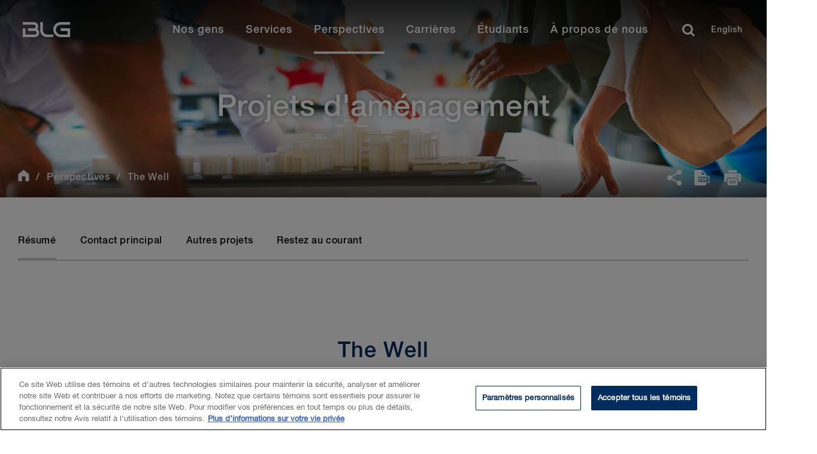

--- FILE ---
content_type: text/html; charset=utf-8
request_url: https://www.blg.com/fr/insights/perspectives/development-projects/the-well?spid=AB43DD9CC9EE471B93E63418545BACB4
body_size: 24590
content:


<!DOCTYPE html>
<html lang="fr" data-machine="wn1mdwk0001LC">
<head>
    <!-- OneTrust Cookies Consent Notice start for blg.com -->
<script type="text/javascript" src="https://cdn.cookielaw.org/consent/478dcaa5-671e-4a22-b444-22115cb9ee7f/OtAutoBlock.js" ></script>
<script src="https://cdn.cookielaw.org/scripttemplates/otSDKStub.js" data-document-language="true" type="text/javascript" charset="UTF-8" data-domain-script="478dcaa5-671e-4a22-b444-22115cb9ee7f" ></script>
<script type="text/javascript">
function OptanonWrapper() { }
</script>
<!-- OneTrust Cookies Consent Notice end for blg.com -->
    <!-- BEGIN NOINDEX -->

    <link rel="preconnect" href="https://siteimproveanalytics.com" crossorigin>
    <link rel="preconnect" href="https://snap.licdn.com" crossorigin>
    <link rel="preconnect" href="https://www.googletagmanager.com" crossorigin>

    <script src="/Scripts/first-time-loaded.js?v=639053863839504080"></script>
    <meta charset="utf-8">
    <meta http-equiv="X-UA-Compatible" content="IE=edge">
    <meta name="viewport" content="width=device-width, initial-scale=1, shrink-to-fit=no">
    <title>The Well | Étude de cas | BLG</title>
    <!--FontAwesome-->
    <link rel="preload"
          href="https://cdnjs.cloudflare.com/ajax/libs/font-awesome/6.4.2/css/all.min.css"
          as="style"
          onload="this.onload=null;this.rel='stylesheet'"
          integrity="sha512-z3gLpd7yknf1YoNbCzqRKc4qyor8gaKU1qmn+CShxbuBusANI9QpRohGBreCFkKxLhei6S9CQXFEbbKuqLg0DA=="
          crossorigin="anonymous"
          referrerpolicy="no-referrer" />
    <noscript>
        <link rel="stylesheet"
              href="https://cdnjs.cloudflare.com/ajax/libs/font-awesome/6.4.2/css/all.min.css"
              integrity="sha512-z3gLpd7yknf1YoNbCzqRKc4qyor8gaKU1qmn+CShxbuBusANI9QpRohGBreCFkKxLhei6S9CQXFEbbKuqLg0DA=="
              crossorigin="anonymous"
              referrerpolicy="no-referrer" />
    </noscript>
    <!--/FontAwesome-->

    <link rel="stylesheet" type="text/css" href="/ui/styles/website.min.css?v=6" />
<link rel="stylesheet" type="text/css" href="/ui/styles/social-share.css" />
<link rel="stylesheet" type="text/css" href="/~/pagecss/{DFD32DE0-A42B-49A6-A56A-F511DAD9A031}?518a78e1-7270-4415-a20f-39c508f59c46&db=web&sc_lang=fr"/>

    
    
    
<meta name="theme-color" content="#002c5f" />
<meta name="msapplication-TileColor" content="#002c5f" />

<meta name="data-sitecore-id" content="{DFD32DE0-A42B-49A6-A56A-F511DAD9A031}" />
<meta name="description" content="The Well - Projets immobiliers à usage mixte " />


<link rel="canonical" href="https://www.blg.com/fr/insights/perspectives/development-projects/the-well" />

<meta property="og:locale" content="fr" />
<meta property="og:title" content="The Well" />
<meta property="og:type" content="Étude de cas" />
<meta property="og:description" content="The Well - Projets immobiliers à usage mixte " />
<meta property="og:image" content="https://www.blg.com/-/media/insights/images/projectthewell900x300.jpg" />
<meta property="og:url" content="https://www.blg.com/fr/insights/perspectives/development-projects/the-well" />
<meta property="og:site_name" content="BLG" />

<meta name="twitter:card" content="summary_large_image" />
<meta name="twitter:title" content="The Well" />
<meta name="twitter:description" content="The Well - Projets immobiliers à usage mixte " />
<meta name="twitter:site" content="@BLGLaw" />
<meta name="twitter:image" content="https://www.blg.com/-/media/insights/images/projectthewell900x300.jpg" />
<meta name="twitter:image:alt" content="The Well Banner Image" />
<meta name="twitter:creator" content="@BLGLaw" />


<link href="https://www.blg.com/en/insights/perspectives/development-projects/the-well" hreflang="en" rel="alternate" />
<link href="https://www.blg.com/fr/insights/perspectives/development-projects/the-well" hreflang="fr" rel="alternate" />






<script type="application/ld+json">{"@context":"https://schema.org","@type":"Article","image":{"@type":"ImageObject","url":"https://www.blg.com/-/media/insights/images/projectthewell900x300.jpg"},"datePublished":"2022-02-17","headline":"The Well"}</script>


<link rel = 'icon' href = '/-/media/blg/images/icons/favicon/favicon.ico' />

<meta name="optimized" content="Unknown" />
    <!-- END NOINDEX -->
    <style>
.video-component.redesign {
    position: relative !important;
    padding-top: 56.25% !important;
}
.video-component.redesign iframe {
    position: absolute !important;
    top: 0 !important;
    left: 0 !important;
    width: 100% !important;
    height: 100% !important;
    padding-top: 0 !important;
}
.video-component.redesign:not(:has(iframe)) {
    display: none;
}
</style>
<!-- Search Console Verification -->
<meta name="google-site-verification" content="jcKbd5j2VwY64jD4oDPYi6zk-9sSLoOCyH7n0q5fO5w" />


<!-- Google Tag Manager02 InformedIteration -->
<script>(function(w,d,s,l,i){w[l]=w[l]||[];w[l].push({'gtm.start':
new Date().getTime(),event:'gtm.js'});var f=d.getElementsByTagName(s)[0],
j=d.createElement(s),dl=l!='dataLayer'?'&l='+l:'';j.async=true;j.src=
'https://www.googletagmanager.com/gtm.js?id='+i+dl;f.parentNode.insertBefore(j,f);
})(window,document,'script','dataLayer','GTM-NL3WVR4');</script>
<!-- End Google Tag Manager02 InformedIteration-->

<div id="dgIbmX3PDZzwXkm9Ygmhcn65L3uPjyMe4eBElRxAAn_0"></div>
<script src="https://mktdplp102cdn.azureedge.net/public/latest/js/ws-tracking.js?v=1.77.1005" integrity="sha256-fZHWLHZ/pncY7M1aWgrfMgBWwN8l0Hr5vjoYnQV9o60=" crossorigin="anonymous"></script>
<div class="d365-mkt-config" style="display:none" data-website-id="gIbmX3PDZzwXkm9Ygmhcn65L3uPjyMe4eBElRxAAn_0" data-hostname="1a22c8baa8e848a2b19bfb8efd2234a8.svc.dynamics.com"></div>

<script>
function setImageAttributes() {
var DOMElement = document.getElementById("dgIbmX3PDZzwXkm9Ygmhcn65L3uPjyMe4eBElRxAAn_0");
if(DOMElement != null && DOMElement.children[0] != undefined)
{
DOMElement .children[0].setAttribute("alt","System Pixel");
DOMElement .children[0].setAttribute("title","System Pixel");
}};
setTimeout(setImageAttributes, 1000);
</script>

</head>
<body class=" " onload="">
    <!-- BEGIN NOINDEX -->

    
    <!-- Skip links for screen readers -->

    <a class="invisible" title="Skip main navigation links" href="#maincontent">Skip Links</a>
    <!-- END NOINDEX -->
    <div class="page js-loading" id="maincontent" role="main">
        <!-- BEGIN NOINDEX -->
        
    
<nav role="navigation" class="main-nav redesign fadein d-none " id="main-navbar" aria-label="Main Navigation">
    <div id="main-navbar-background"></div>
    <div class="wrapper">
            <a href="/fr" class="logo fr" title="Home" aria-label="Home Desktop">
<?xml version="1.0" encoding="utf-8"?>
<!-- Generator: Adobe Illustrator 24.0.0, SVG Export Plug-In . SVG Version: 6.00 Build 0)  -->
<svg version="1.1" xmlns="http://www.w3.org/2000/svg" xmlns:xlink="http://www.w3.org/1999/xlink" x="0px" y="0px"
	 viewBox="0 0 211 60" style="enable-background:new 0 0 211 60;" xml:space="preserve">
<path d="M64.4,6.5h15.8V2H64.4c-6.9,0-12.5,5.7-12.5,12.7c0,7.1,5.6,12.8,12.5,12.8h15.8v-15H64.3V17h11.5v6.1H64.4
	c-4.5,0-8.1-3.7-8.1-8.4C56.3,10.2,59.9,6.5,64.4,6.5 M25.2,14c0.9-1.2,1.4-2.8,1.4-4.5c0-4.2-3.2-7.5-7.2-7.5H0.8v4.5h18.6
	c1.6,0,2.9,1.4,2.9,3.1s-1.3,3-2.9,3h-10v4.5H21c1.6,0,2.9,1.4,2.9,3.1s-1.3,3-2.9,3H5V12.5H0.8v15H21c4,0,7.2-3.4,7.2-7.5
	C28.2,17.6,27,15.3,25.2,14 M34.4,15.9V2H30v13.9c0,6.4,5.1,11.7,11.4,11.7h10.5v-4.5H41.4C37.5,23.1,34.4,19.8,34.4,15.9 M194.3,38
	h15.8v-4.5h-15.8c-6.9,0-12.5,5.7-12.5,12.7c0,7.1,5.6,12.8,12.5,12.8h15.8V44h-15.9v4.5h11.5v6.1h-11.4c-4.5,0-8.1-3.7-8.1-8.4
	C186.2,41.7,189.8,38,194.3,38 M155.1,45.5c0.9-1.2,1.4-2.8,1.4-4.5c0-4.2-3.2-7.5-7.2-7.5h-18.6V38h18.6c1.6,0,2.9,1.4,2.9,3.1
	s-1.3,3-2.9,3h-10v4.5h11.6c1.6,0,2.9,1.4,2.9,3.1s-1.3,3-2.9,3h-16V44h-4.2v15h20.2c4,0,7.2-3.4,7.2-7.5
	C158.1,49.1,156.9,46.8,155.1,45.5 M164.3,47.4V33.5h-4.4v13.9c0,6.4,5.1,11.7,11.4,11.7h10.5v-4.5h-10.5
	C167.4,54.6,164.3,51.3,164.3,47.4 M97.6,2h1.8v25.6h-1.8V2z M114.4,2h1.8l2.4,7.7l2.5-7.7h1.7l-3.3,9.7h-1.9L114.4,2z M133,6.8
	c0,2.8-1.8,5.1-4.7,5.1c-2.9,0-4.7-2.3-4.7-5.1s1.8-5.1,4.7-5.1C131.3,1.7,133,4.1,133,6.8z M125.4,6.8c0,1.9,0.9,3.7,3,3.7
	c2.1,0,3-1.8,3-3.7s-0.9-3.7-3-3.7S125.4,5,125.4,6.8z M136,8.5c0,1.5,1.1,2.1,2.5,2.1c1.5,0,2.1-0.8,2.1-1.5c0-0.8-0.4-1.1-0.8-1.2
	c-0.7-0.3-1.6-0.4-2.9-0.8c-1.7-0.4-2.2-1.5-2.2-2.5c0-2,1.8-2.9,3.6-2.9c2,0,3.7,1.1,3.7,3.1h-1.7c-0.1-1.3-0.9-1.7-2.1-1.7
	c-0.8,0-1.8,0.3-1.8,1.3c0,0.7,0.5,1.1,1.2,1.3c0.2,0,2.3,0.6,2.8,0.8c1.3,0.4,1.9,1.4,1.9,2.5c0,2.2-1.9,3.1-3.9,3.1
	c-2.2,0-4-1.1-4.1-3.5L136,8.5L136,8.5z M150.8,2h1.8l3.8,9.7h-1.9l-0.9-2.6h-3.9l-0.9,2.6H147L150.8,2L150.8,2z M150.2,7.8h3
	l-1.5-4.2L150.2,7.8z M155.6,2h1.8l2.4,7.7l2.5-7.7h1.7l-3.3,9.7h-1.9L155.6,2z M174.2,6.8c0,2.8-1.8,5.1-4.7,5.1s-4.7-2.3-4.7-5.1
	s1.8-5.1,4.7-5.1S174.2,4.1,174.2,6.8z M166.6,6.8c0,1.9,0.9,3.7,3,3.7s3-1.8,3-3.7s-0.9-3.7-3-3.7S166.6,5,166.6,6.8z M182.6,5.1
	c-0.3-1.1-1-1.9-2.4-1.9c-2.1,0-3,1.8-3,3.7s0.9,3.7,3,3.7c1.5,0,2.3-1.1,2.5-2.6h1.7c-0.2,2.3-1.8,3.9-4.1,3.9
	c-2.9,0-4.7-2.3-4.7-5.1s1.8-5.1,4.7-5.1c2.2,0,3.9,1.2,4.1,3.3L182.6,5.1L182.6,5.1z M188.8,2h1.8l3.8,9.7h-1.8l-0.9-2.6h-3.9
	l-0.9,2.6h-1.8L188.8,2L188.8,2z M188.2,7.8h3l-1.5-4.2L188.2,7.8z M193.5,2h7.9v1.5h-3.1v8.2h-1.8V3.4h-3L193.5,2L193.5,2z
	 M203.9,8.5c0,1.5,1.1,2.1,2.5,2.1c1.5,0,2.1-0.8,2.1-1.5c0-0.8-0.4-1.1-0.8-1.2c-0.7-0.3-1.6-0.4-2.9-0.8c-1.7-0.4-2.2-1.5-2.2-2.5
	c0-2,1.8-2.9,3.6-2.9c2,0,3.7,1.1,3.7,3.1h-1.7c-0.1-1.3-0.9-1.7-2.1-1.7c-0.8,0-1.8,0.3-1.8,1.3c0,0.7,0.5,1.1,1.2,1.3
	c0.2,0,2.3,0.6,2.8,0.8c1.3,0.4,1.9,1.4,1.9,2.5c0,2.2-1.9,3.1-3.9,3.1c-2.2,0-4-1.1-4.1-3.5L203.9,8.5L203.9,8.5z M118.2,17.7h1.8
	l3.8,9.7H122l-0.9-2.6h-3.9l-0.9,2.6h-1.8L118.2,17.7z M117.6,23.6h3l-1.5-4.2C119.1,19.4,117.6,23.6,117.6,23.6z M126.6,17.7h1.7
	v5.7c0,1.3,0.1,2.8,2.3,2.8s2.3-1.5,2.3-2.8v-5.7h1.7v6.2c0,2.5-1.6,3.7-4,3.7s-4-1.2-4-3.7C126.6,23.9,126.6,17.7,126.6,17.7z
	 M150.4,20.8c-0.3-1.1-1-1.9-2.4-1.9c-2.1,0-3,1.8-3,3.7c0,1.9,0.9,3.7,3,3.7c1.5,0,2.3-1.1,2.5-2.6h1.7c-0.2,2.3-1.8,3.9-4.1,3.9
	c-2.9,0-4.7-2.3-4.7-5.1s1.8-5.1,4.7-5.1c2.2,0,3.9,1.2,4.1,3.3h-1.8V20.8z M158.3,17.7h1.8l3.8,9.7h-1.8l-0.9-2.6h-3.9l-0.9,2.6
	h-1.8L158.3,17.7L158.3,17.7z M157.7,23.6h3l-1.5-4.2C159.2,19.4,157.7,23.6,157.7,23.6z M166.9,17.7h1.8l4.4,7.2v-7.2h1.6v9.7h-1.8
	l-4.4-7.2v7.2h-1.6V17.7z M181.5,17.7h1.8l3.8,9.7h-1.8l-0.9-2.6h-3.9l-0.9,2.6h-1.8L181.5,17.7L181.5,17.7z M180.9,23.6h3l-1.5-4.2
	C182.4,19.4,180.9,23.6,180.9,23.6z M190.1,17.7h4c3,0,4.3,2.2,4.3,4.9s-1.3,4.9-4.3,4.9h-4V17.7z M191.8,26h1.7
	c2.7,0,3.2-1.5,3.2-3.5s-0.6-3.5-3.2-3.5h-1.7V26z M204.7,17.7h1.8l3.8,9.7h-1.8l-0.9-2.6h-3.9l-0.9,2.6H201L204.7,17.7L204.7,17.7z
	 M204.1,23.6h3l-1.5-4.2C205.6,19.4,204.1,23.6,204.1,23.6z"/>
</svg>
            </a>
        <button class="menu-toggler hamburger" type="button" aria-controls="mainMenu" aria-expanded="false" aria-label="Toggle navigation">
            <span class="hamburger-box">
                <span class="hamburger-inner"></span>
            </span>
        </button>
        <ul id="mainMenu" class="menu fr">
            <li class="tablet-only">
                <a href="/fr" class="extra-logo tablet-only" title="Home" aria-label="Home Mobile">
<?xml version="1.0" encoding="utf-8"?>
<!-- Generator: Adobe Illustrator 24.0.0, SVG Export Plug-In . SVG Version: 6.00 Build 0)  -->
<svg version="1.1" xmlns="http://www.w3.org/2000/svg" xmlns:xlink="http://www.w3.org/1999/xlink" x="0px" y="0px"
	 viewBox="0 0 211 60" style="enable-background:new 0 0 211 60;" xml:space="preserve">
<path d="M64.4,6.5h15.8V2H64.4c-6.9,0-12.5,5.7-12.5,12.7c0,7.1,5.6,12.8,12.5,12.8h15.8v-15H64.3V17h11.5v6.1H64.4
	c-4.5,0-8.1-3.7-8.1-8.4C56.3,10.2,59.9,6.5,64.4,6.5 M25.2,14c0.9-1.2,1.4-2.8,1.4-4.5c0-4.2-3.2-7.5-7.2-7.5H0.8v4.5h18.6
	c1.6,0,2.9,1.4,2.9,3.1s-1.3,3-2.9,3h-10v4.5H21c1.6,0,2.9,1.4,2.9,3.1s-1.3,3-2.9,3H5V12.5H0.8v15H21c4,0,7.2-3.4,7.2-7.5
	C28.2,17.6,27,15.3,25.2,14 M34.4,15.9V2H30v13.9c0,6.4,5.1,11.7,11.4,11.7h10.5v-4.5H41.4C37.5,23.1,34.4,19.8,34.4,15.9 M194.3,38
	h15.8v-4.5h-15.8c-6.9,0-12.5,5.7-12.5,12.7c0,7.1,5.6,12.8,12.5,12.8h15.8V44h-15.9v4.5h11.5v6.1h-11.4c-4.5,0-8.1-3.7-8.1-8.4
	C186.2,41.7,189.8,38,194.3,38 M155.1,45.5c0.9-1.2,1.4-2.8,1.4-4.5c0-4.2-3.2-7.5-7.2-7.5h-18.6V38h18.6c1.6,0,2.9,1.4,2.9,3.1
	s-1.3,3-2.9,3h-10v4.5h11.6c1.6,0,2.9,1.4,2.9,3.1s-1.3,3-2.9,3h-16V44h-4.2v15h20.2c4,0,7.2-3.4,7.2-7.5
	C158.1,49.1,156.9,46.8,155.1,45.5 M164.3,47.4V33.5h-4.4v13.9c0,6.4,5.1,11.7,11.4,11.7h10.5v-4.5h-10.5
	C167.4,54.6,164.3,51.3,164.3,47.4 M97.6,2h1.8v25.6h-1.8V2z M114.4,2h1.8l2.4,7.7l2.5-7.7h1.7l-3.3,9.7h-1.9L114.4,2z M133,6.8
	c0,2.8-1.8,5.1-4.7,5.1c-2.9,0-4.7-2.3-4.7-5.1s1.8-5.1,4.7-5.1C131.3,1.7,133,4.1,133,6.8z M125.4,6.8c0,1.9,0.9,3.7,3,3.7
	c2.1,0,3-1.8,3-3.7s-0.9-3.7-3-3.7S125.4,5,125.4,6.8z M136,8.5c0,1.5,1.1,2.1,2.5,2.1c1.5,0,2.1-0.8,2.1-1.5c0-0.8-0.4-1.1-0.8-1.2
	c-0.7-0.3-1.6-0.4-2.9-0.8c-1.7-0.4-2.2-1.5-2.2-2.5c0-2,1.8-2.9,3.6-2.9c2,0,3.7,1.1,3.7,3.1h-1.7c-0.1-1.3-0.9-1.7-2.1-1.7
	c-0.8,0-1.8,0.3-1.8,1.3c0,0.7,0.5,1.1,1.2,1.3c0.2,0,2.3,0.6,2.8,0.8c1.3,0.4,1.9,1.4,1.9,2.5c0,2.2-1.9,3.1-3.9,3.1
	c-2.2,0-4-1.1-4.1-3.5L136,8.5L136,8.5z M150.8,2h1.8l3.8,9.7h-1.9l-0.9-2.6h-3.9l-0.9,2.6H147L150.8,2L150.8,2z M150.2,7.8h3
	l-1.5-4.2L150.2,7.8z M155.6,2h1.8l2.4,7.7l2.5-7.7h1.7l-3.3,9.7h-1.9L155.6,2z M174.2,6.8c0,2.8-1.8,5.1-4.7,5.1s-4.7-2.3-4.7-5.1
	s1.8-5.1,4.7-5.1S174.2,4.1,174.2,6.8z M166.6,6.8c0,1.9,0.9,3.7,3,3.7s3-1.8,3-3.7s-0.9-3.7-3-3.7S166.6,5,166.6,6.8z M182.6,5.1
	c-0.3-1.1-1-1.9-2.4-1.9c-2.1,0-3,1.8-3,3.7s0.9,3.7,3,3.7c1.5,0,2.3-1.1,2.5-2.6h1.7c-0.2,2.3-1.8,3.9-4.1,3.9
	c-2.9,0-4.7-2.3-4.7-5.1s1.8-5.1,4.7-5.1c2.2,0,3.9,1.2,4.1,3.3L182.6,5.1L182.6,5.1z M188.8,2h1.8l3.8,9.7h-1.8l-0.9-2.6h-3.9
	l-0.9,2.6h-1.8L188.8,2L188.8,2z M188.2,7.8h3l-1.5-4.2L188.2,7.8z M193.5,2h7.9v1.5h-3.1v8.2h-1.8V3.4h-3L193.5,2L193.5,2z
	 M203.9,8.5c0,1.5,1.1,2.1,2.5,2.1c1.5,0,2.1-0.8,2.1-1.5c0-0.8-0.4-1.1-0.8-1.2c-0.7-0.3-1.6-0.4-2.9-0.8c-1.7-0.4-2.2-1.5-2.2-2.5
	c0-2,1.8-2.9,3.6-2.9c2,0,3.7,1.1,3.7,3.1h-1.7c-0.1-1.3-0.9-1.7-2.1-1.7c-0.8,0-1.8,0.3-1.8,1.3c0,0.7,0.5,1.1,1.2,1.3
	c0.2,0,2.3,0.6,2.8,0.8c1.3,0.4,1.9,1.4,1.9,2.5c0,2.2-1.9,3.1-3.9,3.1c-2.2,0-4-1.1-4.1-3.5L203.9,8.5L203.9,8.5z M118.2,17.7h1.8
	l3.8,9.7H122l-0.9-2.6h-3.9l-0.9,2.6h-1.8L118.2,17.7z M117.6,23.6h3l-1.5-4.2C119.1,19.4,117.6,23.6,117.6,23.6z M126.6,17.7h1.7
	v5.7c0,1.3,0.1,2.8,2.3,2.8s2.3-1.5,2.3-2.8v-5.7h1.7v6.2c0,2.5-1.6,3.7-4,3.7s-4-1.2-4-3.7C126.6,23.9,126.6,17.7,126.6,17.7z
	 M150.4,20.8c-0.3-1.1-1-1.9-2.4-1.9c-2.1,0-3,1.8-3,3.7c0,1.9,0.9,3.7,3,3.7c1.5,0,2.3-1.1,2.5-2.6h1.7c-0.2,2.3-1.8,3.9-4.1,3.9
	c-2.9,0-4.7-2.3-4.7-5.1s1.8-5.1,4.7-5.1c2.2,0,3.9,1.2,4.1,3.3h-1.8V20.8z M158.3,17.7h1.8l3.8,9.7h-1.8l-0.9-2.6h-3.9l-0.9,2.6
	h-1.8L158.3,17.7L158.3,17.7z M157.7,23.6h3l-1.5-4.2C159.2,19.4,157.7,23.6,157.7,23.6z M166.9,17.7h1.8l4.4,7.2v-7.2h1.6v9.7h-1.8
	l-4.4-7.2v7.2h-1.6V17.7z M181.5,17.7h1.8l3.8,9.7h-1.8l-0.9-2.6h-3.9l-0.9,2.6h-1.8L181.5,17.7L181.5,17.7z M180.9,23.6h3l-1.5-4.2
	C182.4,19.4,180.9,23.6,180.9,23.6z M190.1,17.7h4c3,0,4.3,2.2,4.3,4.9s-1.3,4.9-4.3,4.9h-4V17.7z M191.8,26h1.7
	c2.7,0,3.2-1.5,3.2-3.5s-0.6-3.5-3.2-3.5h-1.7V26z M204.7,17.7h1.8l3.8,9.7h-1.8l-0.9-2.6h-3.9l-0.9,2.6H201L204.7,17.7L204.7,17.7z
	 M204.1,23.6h3l-1.5-4.2C205.6,19.4,204.1,23.6,204.1,23.6z"/>
</svg>
                </a>
            </li>

                <li class="mobile-only search">
                    <div id="mobile-search-bar" class='CoveoSearchInterface'>
                        <div class='coveo-search-section redesign-search-section '> 
                                <link rel="stylesheet" href="https://static.cloud.coveo.com/searchui/v2.10116/css/CoveoFullSearch.css" integrity="sha256-LYdkPomubS6DJrSJz8aqB5arqirsVV79C3EGiM4QSVw=" crossorigin="anonymous"/>
<link rel="stylesheet" href="https://static.cloud.coveo.com/coveoforsitecore/ui/v0.64.7/css/CoveoForSitecore.css" integrity="sha256-iwRLJMK/Owz0ngtwlN0PBbbwm056Q3kkeuFgS4UNwl0=" crossorigin="anonymous" />
<script class="coveo-script" type="text/javascript" src='https://static.cloud.coveo.com/searchui/v2.10116/js/CoveoJsSearch.Lazy.min.js' integrity='sha256-W1eW5oBOTJNoTgZqs5X9x5H088zVdgarCwW0KYChanQ=' crossorigin="anonymous"></script>
<script class="coveo-for-sitecore-script" type="text/javascript" src='https://static.cloud.coveo.com/coveoforsitecore/ui/v0.64.7/js/CoveoForSitecore.Lazy.min.js' integrity='sha256-6+2FOMQFFRcOQeNOweX0zEoHjFMWwUqTyqnIqWqZfdE=' crossorigin="anonymous"></script>




<script type="text/javascript" src="https://static.cloud.coveo.com/searchui/v2.10116/js/cultures/fr.js" integrity="sha256-F3a91D1tqrmkeIghOpS/wH/BzLsq56cxx1vfgIQLNFY=" crossorigin="anonymous"></script>

<div>


    
    
    <!-- Resources -->
    <div id="SearchResourcesProperties_6af69f50582b406e813c4f8cd348fd82"
         class="CoveoForSitecoreContext"
                    data-sc-should-have-analytics-component='true'
            data-sc-analytics-enabled='true'
            data-sc-current-language='fr'
            data-prebind-sc-language-field-name='fieldTranslator'
            data-sc-language-field-name='_language'
            data-sc-default-pipeline-name='BLGPipeline'
            data-sc-labels='{&quot;Template&quot; : &quot;Template&quot; , &quot;Updated By&quot; : &quot;Updated by&quot; , &quot;Created By&quot; : &quot;Created by&quot; , &quot;Creation Time&quot; : &quot;Creation time.&quot; , &quot;Language&quot; : &quot;Language&quot; , &quot;Last Time Modified&quot; : &quot;Last time modified.&quot; , &quot;Uniform resource identifier&quot; : &quot;URI&quot; , &quot;Created&quot; : &quot;Created&quot; , &quot;Search is currently unavailable&quot; : &quot;Oops! Something went wrong on the server.&quot; , &quot;If the problem persists contact the administrator.&quot; : &quot;If the problem persists contact the administrator.&quot; , &quot;View Full Bio&quot; : &quot;View Full Bio Page&quot; , &quot;Ascending&quot; : &quot;Ascending&quot; , &quot;Descending&quot; : &quot;Descending&quot;}'
            data-sc-maximum-age='900000'
            data-sc-page-name='the-well'
            data-sc-page-name-full-path='/sitecore/content/BLG/Website/Home/insights/Perspectives/development-projects/the-well'
            data-sc-index-source-name='Coveo_web_index - blgPROD10'
            data-sc-is-in-experience-editor='false'
            data-sc-is-user-anonymous='true'
            data-sc-item-uri='sitecore://web/{DFD32DE0-A42B-49A6-A56A-F511DAD9A031}?lang=fr&amp;ver=1'
            data-sc-item-id='dfd32de0-a42b-49a6-a56a-f511dad9a031'
            data-prebind-sc-latest-version-field-name='fieldTranslator'
            data-sc-latest-version-field-name='_latestversion'
            data-sc-rest-endpoint-uri='/coveo/rest'
            data-sc-analytics-endpoint-uri='/coveo/rest/ua'
            data-sc-site-name='blg'
            data-sc-field-prefix='f'
            data-sc-field-suffix='61445'
            data-sc-prefer-source-specific-fields='false'
            data-sc-external-fields='[{&quot;fieldName&quot;:&quot;permanentid&quot;,&quot;shouldEscape&quot;:false}]'
            data-sc-source-specific-fields='[{&quot;fieldName&quot;:&quot;attachmentparentid&quot;},{&quot;fieldName&quot;:&quot;author&quot;},{&quot;fieldName&quot;:&quot;clickableuri&quot;},{&quot;fieldName&quot;:&quot;collection&quot;},{&quot;fieldName&quot;:&quot;concepts&quot;},{&quot;fieldName&quot;:&quot;date&quot;},{&quot;fieldName&quot;:&quot;filetype&quot;},{&quot;fieldName&quot;:&quot;indexeddate&quot;},{&quot;fieldName&quot;:&quot;isattachment&quot;},{&quot;fieldName&quot;:&quot;language&quot;},{&quot;fieldName&quot;:&quot;printableuri&quot;},{&quot;fieldName&quot;:&quot;rowid&quot;},{&quot;fieldName&quot;:&quot;size&quot;},{&quot;fieldName&quot;:&quot;source&quot;},{&quot;fieldName&quot;:&quot;topparent&quot;},{&quot;fieldName&quot;:&quot;topparentid&quot;},{&quot;fieldName&quot;:&quot;transactionid&quot;},{&quot;fieldName&quot;:&quot;uri&quot;},{&quot;fieldName&quot;:&quot;urihash&quot;}]'
>
    </div>
    <script type="text/javascript">
        var endpointConfiguration = {
            itemUri: "sitecore://web/{DFD32DE0-A42B-49A6-A56A-F511DAD9A031}?lang=fr&amp;ver=1",
            siteName: "blg",
            restEndpointUri: "/coveo/rest"
        };
        if (typeof (CoveoForSitecore) !== "undefined") {
            CoveoForSitecore.SearchEndpoint.configureSitecoreEndpoint(endpointConfiguration);
            CoveoForSitecore.version = "5.0.1368.1";
            var context = document.getElementById("SearchResourcesProperties_6af69f50582b406e813c4f8cd348fd82");
            if (!!context) {
                CoveoForSitecore.Context.configureContext(context);
            }
        }
    </script>
</div><div>
    
    

        <div id="_F1FBD7F4-D1A6-4F8D-94AE-C6DCBCED6298"
                             data-search-interface-id='coveoC606340E'
>
            
<div class='coveo-search-section'>
    



<script>
    document.addEventListener("CoveoSearchEndpointInitialized", function() {
        var searchboxElement = document.getElementById("_185F67BF-1D73-4AEE-9564-FDE5B0EB24D9");
        searchboxElement.addEventListener("CoveoComponentInitialized", function() {
            CoveoForSitecore.initSearchboxIfStandalone(searchboxElement, "/fr/search");
        });
    })
</script>    <div id="_185F67BF-1D73-4AEE-9564-FDE5B0EB24D9_container" class="coveo-for-sitecore-search-box-container"
                     data-prebind-maximum-age='currentMaximumAge'
>
        <div id="_185F67BF-1D73-4AEE-9564-FDE5B0EB24D9"
             class="CoveoSearchbox"
                             data-enable-field-addon='false'
                 data-enable-omnibox='true'
                 data-enable-query-extension-addon='false'
                 data-enable-query-suggest-addon='false'
                 data-enable-simple-field-addon='false'
                 data-prebind-maximum-age='currentMaximumAge'
                 data-placeholder='Que pouvons-nous faire pour vous?'
                 data-query-suggest-character-threshold='9999'
                 data-clear-filters-on-new-query='false'
>
            
            
<script type="text/javascript">
    document.addEventListener("CoveoSearchEndpointInitialized", function() {
        var componentId = "_185F67BF-1D73-4AEE-9564-FDE5B0EB24D9";
        var componentElement = document.getElementById(componentId);

        function showError(error) {
                console.error(error);
        }

        function areCoveoResourcesIncluded() {
            return typeof (Coveo) !== "undefined";
        }

        if (areCoveoResourcesIncluded()) {
            var event = document.createEvent("CustomEvent");
            event.initEvent("CoveoComponentInitialized", false, true);
            
            setTimeout(function() {
                componentElement.dispatchEvent(event);
            }, 0);
        } else {
            componentElement.classList.add("invalid");
            showError("The Coveo Resources component must be included in this page.");
        }
    });
</script>
            <div class="CoveoForSitecoreBindWithUserContext"></div>
            <div class="CoveoForSitecoreExpressions"></div>
            <div class="CoveoForSitecoreConfigureSearchHub" data-sc-search-hub="sitesearch"></div>
        </div>
        


<div class="blg-global-search-section">
    

        <div class="CoveoOmniboxResultList"
             >
            

    <div>
        <script id="coveo9357e66d"
                class="result-template"
                type="text/x-underscore-template"
                                  data-prebind-sc-all-conditions='unfoldDictionaryToAttributesPrebind'
                   data-sc-all-conditions='{&quot;_template&quot; : &quot;cfb546aa494f46f2a0539b5122fd803c,375a552598ae4c51be3a88235440d251,96489a129c954c52ad76b6af0ebb2043,3f8fd73d58b64ec381496218352b818b,72A7FB5EF87745B1B0AE197E35D3DD2B,DC6302B1FE854C9F97B5A694182884BE,839B214330C141B1A962E9E097936C9C,30B67C92AF934BF5B4FF6273412F4134,7AFA08BEA46B4CB6B40E2D29645D0456,7BD78CDEE0C94047BC411C12D5EB05CE,1EFB21F68A1143FBA79193201A8622E7,57DC4DB1B61F47C99A9F108C9BABEB89,E0C6EEDA8E494241A0C251F4683A7C21,7A04A9AFD6A44761AE94F99CE3D223FF&quot;}'
>
            <!-- If you get an "Unexpected Token <" issue on this line with SXA, refer to: https://docs.coveo.com/en/2098/ -->
            
<% var servicesTemplates = function(element) { return "{7bd78cdee0c94047bc411c12d5eb05ce},{1efb21f68a1143fba79193201a8622e7},{57dc4db1b61f47c99a9f108c9babeb89},{e0c6eeda8e494241a0c251f4683a7c21},{7a04a9afd6a44761ae94f99ce3d223ff}".indexOf(element) > 0; }; %>
<% var peopleTemplates = function(element) { return "{72a7fb5ef87745b1b0ae197e35d3dd2b},{dc6302b1fe854c9f97b5a694182884be},{839b214330c141b1a962e9e097936c9c},{30b67c92af934bf5b4ff6273412f4134}".indexOf(element) > 0; }; %>
<% var insightsTemplates = function(element) { return "{cfb546aa494f46f2a0539b5122fd803c},{375a552598ae4c51be3a88235440d251},{585413ad940a4fa4a37dc13c6d32f332},{16c0a1ccc1694fbca754510043fafb89},{3f8fd73d58b64ec381496218352b818b},{47558eba8d8a4c3daaa571f5f25e72fc},{96489a129c954c52ad76b6af0ebb2043}".indexOf(element) > 0; }; %>
<% var newsTemplates = function(element) { return "{7afa08bea46b4cb6b40e2d29645d0456}".indexOf(element) > 0; }; %>
<% if (coveoFieldValue("alltemplates").some(servicesTemplates)) { %>
    <%if(raw.blgpageurl && raw.pagez32xtitle){%>
    <div class="coveo-result-frame coveoforsitecore-template services-result-class <% if(window.sc.serviceCount === 0){ %>first-service<% } %>">
        <div class="coveo-result-row">
            <div class="coveo-result-cell">
                <!-- Services Results Template -->
                <% if(window.sc.serviceCount === 0){
                window.sc.serviceCount++;
                %>

                <div class="item-section first-service-item">
                    <%if(raw.imageurl !== undefined && raw.imageurl !== null){%>
                    <a class='CoveoResultLink first-service-result' data-href-template='<%= raw.blgpageurl %>'><img class="thumbnail" src='<%=raw.imageurl%>' alt="<%=raw.title%>" /></a>
                    <%}%>
                    <div>
                        <%if(raw.refinetype !== undefined && raw.refinetype !== null){%>
                        <span class="type"><%= raw.refinetype%></span>
                        <%}%>
                        <a class='CoveoResultLink first-service-result' data-href-template='<%= raw.blgpageurl %>'>
                            <span class="title"><%= raw.pagez32xtitle %></span>
                        </a>
                    </div>
                </div>
                <%}else{%>
                <div class="services-item">
                    <a class='CoveoResultLink service-result' data-href-template='<%= raw.blgpageurl %>'><%= raw.pagez32xtitle %></a>
                </div>
                <%}%>
            </div>
        </div>
    </div>
     <%}%>
<% } else if ((coveoFieldValue("alltemplates").some(peopleTemplates))) {%>
<div class="coveo-result-frame coveoforsitecore-template people-result-class">
    <div class="coveo-result-row">
        <div class="coveo-result-cell">
            <!-- People Results Template -->

            <div class="item-section">
                <a class='CoveoResultLink person' href='<%= raw.blgpageurl %>'>
                    <picture>
                        <source media="(min-width: 345px)" srcset="<%= raw.imagetableturl.substr(raw.imagetableturl.indexOf("/-/")) %>">
                        <source media="(max-width: 344px)" srcset="<%= raw.imagemobileurl.substr(raw.imagemobileurl.indexOf("/-/")) %>">
                        <img src="<%= raw.imagetableturl.substr(raw.imagetableturl.indexOf('/-/')) %>" alt="<%= raw.biofirstname%> <%= raw.biolastname%>" />
                    </picture>

                    <span class="name"><%= raw.biofirstname%> <%= raw.biolastname%></span>
                    <span class="title"><%= raw.biodesignation%></span>

                    <% if(raw.biooffices !== undefined && raw.biooffices !== null && raw.biooffices.length > 0){ %>
                    <div class="location">
                        <svg viewBox="0 0 15 22" xmlns="http://www.w3.org/2000/svg"><path d="M7.506 0A7.505 7.505 0 0 0 0 7.506C0 12.569 7.506 22 7.506 22s7.506-9.442 7.506-14.494A7.506 7.506 0 0 0 7.506 0zm0 10.426a2.919 2.919 0 1 1 0-5.838 2.919 2.919 0 0 1 0 5.838z"/></svg>
                        <div class="locations">
                            <span><%= raw.biooffices[0] %></span>
                        </div>
                    </div>
                    <% } %>

                </a>
            </div>

        </div>
    </div>
</div>
<% } else if ((coveoFieldValue("alltemplates").some(insightsTemplates))) { %>
<div class="coveo-result-frame coveoforsitecore-template insights-result-class">
    <!-- TODO: Image -->
    <div class="coveo-result-row">
        <div class="coveo-result-cell">
            <!-- Insights Results Template -->

            <div class="item-section">

                <% if(raw.title !== undefined && raw.title != null){%>
                <a class='CoveoResultLink <%if(raw.imageurl !== undefined && raw.imageurl !== null){%> insights-item-container <%}%>' data-href-template='<%= raw.blgpageurl %>'>
                    <div>
                        <%if(raw.imageurl !== undefined && raw.imageurl !== null){%>
                        <img src="<%= raw.imagetableturl %>" class="thumbnail" alt="<%= raw.title%>" />
                        <%}%>
                    </div>
                    <div>
                        <% if (raw.insighttitle !== undefined && raw.insighttitle !== null) { %><strong class="item-title"><%= raw.insighttitle%></strong><% } %>
                        <div class="coveo-result-row">
                            <div class="coveo-result-cell">
                                <span class="CoveoExcerpt"></span>
                            </div>
                        </div>
                    </div>
                </a>
                <%}%>

                <% if(excerpt !== undefined && excerpt !== null){%>
                <% if(getInsightIcon(raw.z95xtemplate) == "video"){%>
                <span class="omnibox-meta"><svg viewBox="0 0 17 20" xmlns="http://www.w3.org/2000/svg"><g><path d="M1.714 18.286h13.429V1.714H1.714v16.572zM16 20H.857A.857.857 0 0 1 0 19.143V.857C0 .384.384 0 .857 0H16c.473 0 .857.384.857.857v18.286A.857.857 0 0 1 16 20z"/><path d="M5.784 6.546L11.645 10l-5.861 3.454z"/></g></svg> <%= raw.insighttype %></span>
                <%}%>
                <% if(getInsightIcon(raw.z95xtemplate) == "article"){%>
                <span class="omnibox-meta"><svg viewBox="0 0 17 20" xmlns="http://www.w3.org/2000/svg"><path d="M15.143 18.286H1.714V1.714H8V8c0 .473.384.857.857.857h6.286v9.429zM9.714 2.926l4.217 4.217H9.714V2.926zm7.126 4.906c-.005-.025-.014-.049-.021-.073-.009-.029-.016-.058-.027-.087-.013-.03-.03-.055-.044-.083-.012-.021-.021-.044-.035-.064a.85.85 0 0 0-.108-.132L9.464.252a.86.86 0 0 0-.131-.108C9.31.13 9.289.121 9.267.11 9.24.094 9.214.077 9.185.065 9.157.054 9.127.047 9.097.038 9.073.031 9.05.022 9.025.017A.875.875 0 0 0 8.857 0h-8A.857.857 0 0 0 0 .857v18.286c0 .473.384.857.857.857H16a.857.857 0 0 0 .857-.857V8a.87.87 0 0 0-.017-.168z"/></svg> <%= raw.insighttype %></span>
                <%}%>
                <% if(getInsightIcon(raw.z95xtemplate) == "date"){%>
                <span class="omnibox-meta"><svg  viewBox="0 0 17 17" xmlns="http://www.w3.org/2000/svg"><path d="M8.5 0A8.5 8.5 0 1 0 17 8.5 8.506 8.506 0 0 0 8.5 0zm2.935 9.626H8.01a.606.606 0 0 1-.518-.302L5.277 5.366a.604.604 0 1 1 1.055-.59l2.041 3.648h3.06a.604.604 0 1 1 0 1.208l.002-.006z"/></svg> <%= raw.insighttype %></span>
                <%}%>
                <% if(getInsightIcon(raw.z95xtemplate) == "audio"){%>
                <span class="omnibox-meta"><svg viewBox="0 0 31 22" xmlns="http://www.w3.org/2000/svg"><g><path d="M13.75 2.519a1.098 1.098 0 0 0-1.09-.004L5.274 6.687H1.201c-.602 0-1.09.481-1.09 1.078v6.47c0 .597.488 1.078 1.09 1.078h4.073l7.386 4.172a1.098 1.098 0 0 0 1.088-.002c.337-.194.545-.55.545-.934V3.452c0-.385-.208-.74-.544-.933zM16.881 6.924a1.07 1.07 0 0 0-.167 1.517c1.129 1.386 1.129 3.732 0 5.118a1.07 1.07 0 0 0 .167 1.517c.201.16.443.237.684.237.319 0 .636-.138.852-.402 1.784-2.194 1.784-5.629 0-7.823a1.105 1.105 0 0 0-1.536-.164zM21.246 3.689a1.07 1.07 0 0 0-.167 1.516c2.6 3.195 2.6 8.393 0 11.59a1.07 1.07 0 0 0 .167 1.516 1.099 1.099 0 0 0 1.534-.164c3.206-3.941 3.206-10.353 0-14.294a1.103 1.103 0 0 0-1.534-.164z"/><path d="M27.143.618a1.103 1.103 0 0 0-1.534-.164 1.07 1.07 0 0 0-.168 1.516c4.05 4.98 4.05 13.08 0 18.06a1.07 1.07 0 0 0 .168 1.516 1.099 1.099 0 0 0 1.535-.164C31.8 15.657 31.8 6.342 27.143.618z"/></g></svg> <%= raw.insighttype %></span>
                <%}%>
                <% if(getInsightIcon(raw.z95xtemplate) != "video" && getInsightIcon(raw.z95xtemplate) != "article" && getInsightIcon(raw.z95xtemplate) != "date" && getInsightIcon(raw.z95xtemplate) != "audio"){%>
                <span class="omnibox-meta"><svg viewBox="0 0 17 20" xmlns="http://www.w3.org/2000/svg"><path d="M1.714 18.286h13.429V4.57h-6a.858.858 0 0 1-.702-.365L6.697 1.714H1.714v16.572zM16 20H.857A.857.857 0 0 1 0 19.143V.857C0 .384.384 0 .857 0h6.286c.28 0 .542.137.702.366L9.59 2.857H16c.473 0 .857.384.857.857v15.429A.857.857 0 0 1 16 20z"/></svg> <%= raw.insighttype %></span>
                <%}%>
                <%}%>
            </div>
        </div>
    </div>
</div>
<% } else if ((coveoFieldValue("alltemplates").some(newsTemplates))) { %>
<div class="coveo-result-frame coveoforsitecore-template news-result-class">
    <div class="coveo-result-row">
        <div class="coveo-result-cell">
            <!-- News Results Template -->

            <div class="item-section">
                <% if(raw.newstitle !== undefined && raw.newstitle !== null){%>
                <a class='CoveoResultLink' data-href-template='<%= raw.blgpageurl %>'>
                    <strong class="item-title"><%= raw.newstitle %></strong>
                    <div class="coveo-result-row">
                        <div class="coveo-result-cell">
                            <span class="CoveoExcerpt"></span>
                        </div>
                    </div>
                </a>
                <%}%>
            </div>
        </div>
    </div>
</div>
<% } %>        </script>
    </div>


    <div>
        <script id="coveoa4b72c93"
                class="result-template"
                type="text/x-underscore-template"
               >
            <!-- If you get an "Unexpected Token <" issue on this line with SXA, refer to: https://docs.coveo.com/en/2098/ -->
                    </script>
    </div>

        </div>

    <div class="global-search-omnibox" style="display:none;">
        <p class="omnibox-top" data-top-results-label='Principaux résultats pour'></p>
        <div class="omnibox-services">
            <h2>Services</h2>
            <span class="no-res">Aucun r&#233;sultat</span>
            <div id="servicesSection"></div>
        </div>
        <div class="omnibox-people">
            <h2>Nos gens</h2>
            <span class="no-res">Aucun r&#233;sultat</span>
            <a class="t-view-all link-view-all-people d-none">Afficher tous les gens</a>
            <div id="peopleSection"></div>
        </div>
        <div class="omnibox-insights">
            <h2>Perspectives</h2>
            <span class="no-res">Aucun r&#233;sultat</span>
            <a class="t-view-all link-view-all-insights d-none">Afficher toutes les perspectives</a>
            <div id="insightsSection"></div>
        </div>
        <div class="omnibox-news">
            <h2>Nouvelles</h2>
            <span class="no-res">Aucun r&#233;sultat</span>
            <a class="t-view-all link-view-all-news d-none">Afficher toutes les nouvelles</a>
            <div id="newsSection"></div>
        </div>
        <div class="view-all">
            <a href="/search" class="cta-button small inverted submit-search" aria-label="Afficher tous les r&#233;sultats">Afficher tous les r&#233;sultats</a>
        </div>
    </div>

</div>


<script>

	//checks to see if string is null or whitespace
	function isEmptyOrSpaces(str){
		return str === null || str.match(/^ *$/) !== null;
	}

    (function () {



        //Hides suggestion on outside clicks
        document.addEventListener('click', e => {
            if (!e.target.closest('.global-search-omnibox')) {
                document.querySelector('.global-search-omnibox').style.display = "none";
                let menuSearch = document.querySelector('.menu-search-bg')
                if (menuSearch) {
                        menuSearch.style.height = ""
                }
            }
        });


        var resetOmnibox = function () {
            jQuery('#servicesSection').empty();
            jQuery('#peopleSection').empty();
            jQuery('#insightsSection').empty();
            jQuery('#newsSection').empty();
            jQuery('.omnibox-services .no-res').show();
            jQuery('.omnibox-people .no-res').show();
            jQuery('.omnibox-insights .no-res').show();
            jQuery('.omnibox-news .no-res').show();
            jQuery('.omnibox-people .t-view-all').addClass('d-none');
            jQuery('.omnibox-insights .t-view-all').addClass('d-none');
            jQuery('.omnibox-news .t-view-all').addClass('d-none');
            document.querySelector('.global-search-omnibox').style = "";
            jQuery('.global-search-omnibox').hide();
            document.body.style.overflow = 'hidden';
        };

        document.addEventListener("afterInitialization", function () {
            var root = document.querySelector(".blg-global-search-section");
            var source = document.querySelector(".CoveoForSitecoreContext").getAttribute("data-sc-index-source-name");

            if (root) {
                if ((typeof window.sc.serviceCount == 'undefined') || window.sc.serviceCount === undefined || window.sc.serviceCount === null) {
                    window.sc.serviceCount = 0;
                }

                jQuery('.global-search-box').on('buildingQuery', function (e) {
                    if (e &&
                        e.detail &&
                        e.detail.queryBuilder &&
                        e.detail.queryBuilder.expression &&
                        e.detail.queryBuilder.expression.parts &&
                        e.detail.queryBuilder.expression.parts.length > 0) {

                        var aq = "(((@z95xpath==432A97852C074298A2435CCAD6245C08 @haslayout==1) NOT @z95xtemplate==(ADB6CA4F03EF4F47B9AC9CE2BA53FF97,FE5DD82648C6436DB87A7C4210C7413B)))";
                        e.detail.queryBuilder.advancedExpression.add(aq);
                        var cq = `(@z95xlanguage==fr) (@z95xlatestversion==1) (@source=="${source}")`;
                        e.detail.queryBuilder.constantExpression.add(cq);
                        var noOfResults = parseInt("50");
                        e.detail.queryBuilder.numberOfResults = noOfResults;

                        var searchHub = jQuery('.global-search-box .CoveoForSitecoreConfigureSearchHub').attr('data-sc-search-hub');
                        if (searchHub !== undefined && searchHub !== null && searchHub !== "") {
                            e.detail.queryBuilder.searchHub = searchHub;
                        }

                        window.sc.serviceCount = 0;
                        resetOmnibox();
                    }
                });

				// function for post query processing on the /en/people. Matches query with first, last, middle name and alias
				jQuery('.people-search-page-interface').on('doneBuildingQuery', function (e) {

					var url = window.location.pathname.toLowerCase();
					var peoplepath = url.includes('fr/people') || url.includes('en/people');

                    if (e &&
                        e.detail &&
                        e.detail.queryBuilder &&
                        e.detail.queryBuilder.expression &&
                        e.detail.queryBuilder.expression.parts &&
                        e.detail.queryBuilder.expression.parts.length > 0 &&
						peoplepath ) {


                        var input = e.detail.queryBuilder.expression.parts[0].toLowerCase();

                        if (input.includes('eloise')) {
                            input = input.replace('eloise', 'éloïse');
                        }

						if(!isEmptyOrSpaces(input))
						{

							var aq = '(@biolastname%=' + input + ') OR '
									+ '(@biofirstname%=' + input + ') OR '
									+ '(@biomiddlename%=' + input + ') OR '
									+ '(@bioalias%=' + input + ') OR '
									+ '(@biofullname%=' + input + ')' ;


							e.detail.queryBuilder.advancedExpression.add(aq);

						}

                    }
                });

                //jQuery('body').on("DOMSubtreeModified", '#coveo-magicbox-suggestions', function () {
                jQuery('body').on("deferredQuerySuccess", function () {
                    window.setTimeout(() => {
                        jQuery.each(jQuery('.services-result-class'), function (index, value) {
                            if (value !== undefined && value !== null && value != "") {
                                jQuery('.omnibox-services .no-res').hide();
                                jQuery('#servicesSection').append(value);
                                jQuery('.global-search-omnibox').show();
                                document.body.style.overflow = 'auto';
                            }
                        });
                        jQuery.each(jQuery('.people-result-class'), function (index, value) {
                            if (value !== undefined && value !== null && value != "") {
                                jQuery('.omnibox-people .no-res').hide();
                                jQuery('.omnibox-people .t-view-all').removeClass('d-none');
                                jQuery('#peopleSection').append(value);
                                jQuery('.global-search-omnibox').show();
                                document.body.style.overflow = 'auto';
                            }
                        });
                        jQuery.each(jQuery('.insights-result-class'), function (index, value) {
                            if (value !== undefined && value !== null && value != "") {
                                jQuery('.omnibox-insights .no-res').hide();
                                jQuery('.omnibox-insights .t-view-all').removeClass('d-none');
                                jQuery('#insightsSection').append(value);
                                jQuery('.global-search-omnibox').show();
                                document.body.style.overflow = 'auto';
                            }
                        });
                        jQuery.each(jQuery('.news-result-class'), function (index, value) {
                            if (value !== undefined && value !== null && value != "") {
                                jQuery('.omnibox-news .no-res').hide();
                                jQuery('.omnibox-news .t-view-all').removeClass('d-none');
                                jQuery('#newsSection').append(value);
                                jQuery('.global-search-omnibox').show();
                                document.body.style.overflow = 'auto';
                            }
                        });
                        let menuSearch = document.querySelector('.menu-search-bg.open')
                        if (menuSearch) {
                            let resultsContainer = menuSearch.querySelector('.global-search-omnibox')
                            if (resultsContainer) {
                                menuSearch.style.height = (50 + resultsContainer.getBoundingClientRect().top + window.scrollY + resultsContainer.offsetHeight) + 'px'
                                resultsContainer.style.height = 'calc(100vh - ' + (50 + resultsContainer.getBoundingClientRect().top) + 'px)'
                            }
                        } else {
                            let rC = document.querySelector('.global-search-omnibox')
                            if (rC && !window.media.isDesktop()) {
                                rC.style.height = 'calc(100vh - ' + (50 + rC.getBoundingClientRect().top) + 'px)'
                            }
                        }
                    }, 1000)
                });

                document.querySelector('.CoveoSearchInterface').addEventListener('populateOmnibox', function (e) {
                    resetOmnibox();
                    let paragraphs = document.querySelectorAll('p[data-top-results-label]')
                    if (paragraphs.length > 0) {
                        paragraphs.forEach(i => i.innerHTML = i.dataset.topResultsLabel + ' <b>"' + e.detail.completeQueryExpression.word + '"</b>')
                    }
                });

                var omniboxCloseButton = document.querySelector('.omnibox-close');
                if (omniboxCloseButton) {
                    omniboxCloseButton.addEventListener('click', function () {
                        resetOmnibox();
                        jQuery('.global-search-omnibox').hide();
                    });
                }


            }

            var redirectToUrl = function (url) {
                if (url !== undefined && url !== null && url !== "") {
                    var searchboxInput = document.querySelector('.global-search-box .magic-box-input>input');
                    console.log(searchboxInput.value);
                    console.log(searchboxInput)
                    if (searchboxInput !== undefined && searchboxInput !== null &&
                        searchboxInput.value !== undefined && searchboxInput.value !== null &&
                        searchboxInput.value !== "") {
                        url = url + "&q=" + searchboxInput.value;

                        if (url.lastIndexOf("sort=relevancy") > 0) {
                            url.replace("sort=relevancy", "sort=@title ascending");
                        }
                        else {
                            url = url + "&sort=@title ascending";
                        }
                    }
                    window.location.href = url;
                }
            };

            document.querySelector(".link-view-all-people").addEventListener('click', e => {
                var url = "/fr/search?#t=coveo8efcdcdd&amp;sort=@title ascending";
                redirectToUrl(url);
            });
            document.querySelector(".link-view-all-insights").addEventListener('click', e => {
                var url = "/fr/search?#t=coveobfdb0789";
                redirectToUrl(url);
            });
            document.querySelector(".link-view-all-news").addEventListener('click', e => {
                var url = "/fr/search?#t=coveo7f406097";
                redirectToUrl(url);
            });

        });
    })();
</script>

<script>

        var isFieldValueEmpty = function(fieldName){
        try {
            var realFieldName = CoveoForSitecore.Context.fields.toCoveo(fieldName);
            var isEmpty = true;
            if(typeof raw[realFieldName] != "undefined"){
                if(typeof raw[realFieldName] == "string") {
                    if(raw[realFieldName] != ""){
                        isEmpty = false;
                    }
                } else if(typeof raw[realFieldName] == "object") {
                    try {
                            if(raw[realFieldName].length > 0) {
                                isEmpty = false;
                            }
                        } catch(err) {
                            isEmpty = true;
                    }
                }
            }
            return isEmpty;
            } catch(err) {
                console.log("Coveo Template > Person > Error > isFieldValueEmpty > ", err);
                return true;
            }
    }

    var getInsightIcon = function (insightTemplateId) {
        var icon = "";
        switch (insightTemplateId) {
            case "96489a129c954c52ad76b6af0ebb2043":
                icon = "video";
                break;
            case "cfb546aa494f46f2a0539b5122fd803c":
                icon = "article";
                break;
            case "47558eba8d8a4c3daaa571f5f25e72fc":
                icon = "date";
                break;
            case "375a552598ae4c51be3a88235440d251":
                icon = "audio";
                break;
            default:
                icon = "publication";
                break;
        }
        return icon;
    };

    var getTruncatedContent = function (html) {
        let length = 180
        var text = (new DOMParser).parseFromString(html, "text/html").documentElement.textContent;
        if (text.length > length) {
            text = text.substr(0, length);
            text = text.substr(0, text.lastIndexOf(" ")) + "..."
        }
        return text;
    }

</script><link rel="stylesheet" href="https://static.cloud.coveo.com/searchui/v2.10116/css/CoveoFullSearch.css" integrity="sha256-LYdkPomubS6DJrSJz8aqB5arqirsVV79C3EGiM4QSVw=" crossorigin="anonymous"/>
<link rel="stylesheet" href="https://static.cloud.coveo.com/coveoforsitecore/ui/v0.64.7/css/CoveoForSitecore.css" integrity="sha256-iwRLJMK/Owz0ngtwlN0PBbbwm056Q3kkeuFgS4UNwl0=" crossorigin="anonymous" />
<script class="coveo-script" type="text/javascript" src='https://static.cloud.coveo.com/searchui/v2.10116/js/CoveoJsSearch.Lazy.min.js' integrity='sha256-W1eW5oBOTJNoTgZqs5X9x5H088zVdgarCwW0KYChanQ=' crossorigin="anonymous"></script>
<script class="coveo-for-sitecore-script" type="text/javascript" src='https://static.cloud.coveo.com/coveoforsitecore/ui/v0.64.7/js/CoveoForSitecore.Lazy.min.js' integrity='sha256-6+2FOMQFFRcOQeNOweX0zEoHjFMWwUqTyqnIqWqZfdE=' crossorigin="anonymous"></script>




<script type="text/javascript" src="https://static.cloud.coveo.com/searchui/v2.10116/js/cultures/fr.js" integrity="sha256-F3a91D1tqrmkeIghOpS/wH/BzLsq56cxx1vfgIQLNFY=" crossorigin="anonymous"></script>

<div>


    
    
    <!-- Resources -->
    <div id="coveo3a949f41"
         class="CoveoForSitecoreContext"
                    data-sc-should-have-analytics-component='true'
            data-sc-analytics-enabled='true'
            data-sc-current-language='fr'
            data-prebind-sc-language-field-name='fieldTranslator'
            data-sc-language-field-name='_language'
            data-sc-default-pipeline-name='BLGPipeline'
            data-sc-labels='{&quot;Template&quot; : &quot;Template&quot; , &quot;Updated By&quot; : &quot;Updated by&quot; , &quot;Created By&quot; : &quot;Created by&quot; , &quot;Creation Time&quot; : &quot;Creation time.&quot; , &quot;Language&quot; : &quot;Language&quot; , &quot;Last Time Modified&quot; : &quot;Last time modified.&quot; , &quot;Uniform resource identifier&quot; : &quot;URI&quot; , &quot;Created&quot; : &quot;Created&quot; , &quot;Search is currently unavailable&quot; : &quot;Oops! Something went wrong on the server.&quot; , &quot;If the problem persists contact the administrator.&quot; : &quot;If the problem persists contact the administrator.&quot; , &quot;View Full Bio&quot; : &quot;View Full Bio Page&quot; , &quot;Ascending&quot; : &quot;Ascending&quot; , &quot;Descending&quot; : &quot;Descending&quot;}'
            data-sc-maximum-age='900000'
            data-sc-page-name='the-well'
            data-sc-page-name-full-path='/sitecore/content/BLG/Website/Home/insights/Perspectives/development-projects/the-well'
            data-sc-index-source-name='Coveo_web_index - blgPROD10'
            data-sc-is-in-experience-editor='false'
            data-sc-is-user-anonymous='true'
            data-sc-item-uri='sitecore://web/{DFD32DE0-A42B-49A6-A56A-F511DAD9A031}?lang=fr&amp;ver=1'
            data-sc-item-id='dfd32de0-a42b-49a6-a56a-f511dad9a031'
            data-prebind-sc-latest-version-field-name='fieldTranslator'
            data-sc-latest-version-field-name='_latestversion'
            data-sc-rest-endpoint-uri='/coveo/rest'
            data-sc-analytics-endpoint-uri='/coveo/rest/ua'
            data-sc-site-name='blg'
            data-sc-field-prefix='f'
            data-sc-field-suffix='61445'
            data-sc-prefer-source-specific-fields='false'
            data-sc-external-fields='[{&quot;fieldName&quot;:&quot;permanentid&quot;,&quot;shouldEscape&quot;:false}]'
            data-sc-source-specific-fields='[{&quot;fieldName&quot;:&quot;attachmentparentid&quot;},{&quot;fieldName&quot;:&quot;author&quot;},{&quot;fieldName&quot;:&quot;clickableuri&quot;},{&quot;fieldName&quot;:&quot;collection&quot;},{&quot;fieldName&quot;:&quot;concepts&quot;},{&quot;fieldName&quot;:&quot;date&quot;},{&quot;fieldName&quot;:&quot;filetype&quot;},{&quot;fieldName&quot;:&quot;indexeddate&quot;},{&quot;fieldName&quot;:&quot;isattachment&quot;},{&quot;fieldName&quot;:&quot;language&quot;},{&quot;fieldName&quot;:&quot;printableuri&quot;},{&quot;fieldName&quot;:&quot;rowid&quot;},{&quot;fieldName&quot;:&quot;size&quot;},{&quot;fieldName&quot;:&quot;source&quot;},{&quot;fieldName&quot;:&quot;topparent&quot;},{&quot;fieldName&quot;:&quot;topparentid&quot;},{&quot;fieldName&quot;:&quot;transactionid&quot;},{&quot;fieldName&quot;:&quot;uri&quot;},{&quot;fieldName&quot;:&quot;urihash&quot;}]'
>
    </div>
    <script type="text/javascript">
        var endpointConfiguration = {
            itemUri: "sitecore://web/{DFD32DE0-A42B-49A6-A56A-F511DAD9A031}?lang=fr&amp;ver=1",
            siteName: "blg",
            restEndpointUri: "/coveo/rest"
        };
        if (typeof (CoveoForSitecore) !== "undefined") {
            CoveoForSitecore.SearchEndpoint.configureSitecoreEndpoint(endpointConfiguration);
            CoveoForSitecore.version = "5.0.1368.1";
            var context = document.getElementById("coveo3a949f41");
            if (!!context) {
                CoveoForSitecore.Context.configureContext(context);
            }
        }
    </script>
</div>
    </div>

    
    <div class='coveo-hide-until-settings-added'>
        
    </div>
</div>
        </div>
</div>

    <script type="text/javascript">
        document.addEventListener("CoveoSearchEndpointInitialized", function() {
            var externalComponentsSection = document.getElementById("_F1FBD7F4-D1A6-4F8D-94AE-C6DCBCED6298");
                 CoveoForSitecore.initExternalComponentsSection(externalComponentsSection);
        });
    </script>

                        </div>
                    </div>
                </li>
                    <li>
                    <a href="/fr/people?#q=%20&amp;sort=%40biolastname%20ascending&amp;numberOfResults=15" class="menu-link"  >
                        Nos gens
                    </a>
            <div class="container" aria-hidden="true">
                <div class="wrapper">
                        <div class="close-button-container">
                            <button type="button" class="close-button" aria-label="Close mega menu" tabindex="-1">
                                <svg viewBox="0 0 20 19" xmlns="http://www.w3.org/2000/svg"><g><path d="M.734 2.296L7.976 9.25.734 16.204 3.113 18.5h.003l9.635-9.25L3.115 0z"></path><path d="M17.617 0L7.983 9.251l9.635 9.25 2.38-2.298-7.241-6.952 7.242-6.955L17.619 0z"></path></g></svg> &nbsp;
                            </button>
                        </div>

                        <span class="mobile-item-title mobile-only">Nos gens</span>
                        <ul>
                            
                        </ul>
                </div>
            </div>
        </li>



<style>
    @media screen and (max-width:1024px){
        .close-button::after {
            content: "Retour" !important;
        }
    }
</style>        <li>
                    <button class="menu-link" >Services</button>
            <div class="container" aria-hidden="true">
                <div class="wrapper">
                        <div class="close-button-container">
                            <button type="button" class="close-button" aria-label="Close mega menu" tabindex="-1">
                                <svg viewBox="0 0 20 19" xmlns="http://www.w3.org/2000/svg"><g><path d="M.734 2.296L7.976 9.25.734 16.204 3.113 18.5h.003l9.635-9.25L3.115 0z"></path><path d="M17.617 0L7.983 9.251l9.635 9.25 2.38-2.298-7.241-6.952 7.242-6.955L17.619 0z"></path></g></svg> &nbsp;
                            </button>
                        </div>

                        <span class="mobile-item-title mobile-only">Services</span>
                        <ul>
                                    <li class="tab-item">

                <button class="tab-item-button">Secteurs </button>

            <div class="tab-item-content">

                    <button type="button" class="close-tab-button mobile-only" aria-label="Go back one level" tabindex="-1">
                        <span class="d-none">Précédent</span>
                    </button>
                    <span class="mobile-item-title mobile-only">Secteurs </span>

                    <p class="tab-description"></p>

                        <ul class="column-items-container">

                    <li><a href="/fr/services/industries/agribusiness">Agro-industrie</a></li>
                    <li><a href="/fr/services/industries/private-equity-venture-capital">Capital-investissement et capital de risque</a></li>
                    <li><a href="/fr/services/industries/retail-hospitality">Commerce de d&#233;tail et tourisme d’accueil</a></li>
                    <li><a href="/fr/services/industries/sports-gaming-law">Droit du sport et du jeu</a></li>
                    <li><a href="/fr/services/industries/education">&#201;ducation</a></li>
                    <li><a href="/fr/services/industries/energy-oil-and-gas">&#201;nergie – P&#233;trole et gaz</a></li>
                    <li><a href="/fr/services/industries/energy-power">&#201;nergie – &#201;lectricit&#233;</a></li>
                    <li><a href="/fr/services/industries/forestry">Foresterie</a></li>
                    <li><a href="/fr/services/industries/government-and-public-sector">Gouvernement et secteur public</a></li>
                    <li><a href="/fr/services/industries/infrastructure">Infrastructures</a></li>
                    <li><a href="/fr/services/industries/mining">Mines</a></li>
                    <li><a href="/fr/services/industries/financial-services">Services financiers</a></li>
                    <li><a href="/fr/services/industries/health-care-life-sciences">Soins de sant&#233; et sciences de la vie</a></li>
                    <li><a href="/fr/services/industries/technology-and-communication">Technologies</a></li>
                    <li><a href="/fr/services/industries/transportation">Transports</a></li>
        </ul>





            </div>

        </li>



<style>
    @media screen and (max-width:1024px){
        .close-tab-button::after {
            content: "Retour" !important;
        }
    }
</style>        <li class="tab-item">

                <button class="tab-item-button">Domaines de pratique</button>

            <div class="tab-item-content">

                    <button type="button" class="close-tab-button mobile-only" aria-label="Go back one level" tabindex="-1">
                        <span class="d-none">Précédent</span>
                    </button>
                    <span class="mobile-item-title mobile-only">Domaines de pratique</span>

                    <p class="tab-description"></p>

                        <ul class="column-items-container">

                    <li><a href="/fr/services/practice-areas/private-client">Clients priv&#233;s</a></li>
                    <li><a href="/fr/services/practice-areas/international-trade-and-investment">Commerce international et investissements</a></li>
                    <li><a href="/fr/services/practice-areas/competition-foreign-investment-review">Concurrence, antitrust et examen des investissements &#233;trangers</a></li>
                    <li><a href="/fr/services/practice-areas/construction">Construction</a></li>
                    <li><a href="/fr/services/practice-areas/cybersecurity-privacy-data-protection">Cybers&#233;curit&#233;, respect de la vie priv&#233;e et protection des renseignements personnels</a></li>
                    <li><a href="/fr/services/practice-areas/indigenous-law">Droit autochtone</a></li>
                    <li><a href="/fr/services/practice-areas/health-care">Droit de la sant&#233;</a></li>
                    <li><a href="/fr/services/practice-areas/corporate-commercial">Droit des soci&#233;t&#233;s et droit commercial</a></li>
                    <li><a href="/fr/insights/esg">Enjeux environnementaux, sociaux et de gouvernance (ESG)</a></li>
                    <li><a href="/fr/services/practice-areas/environmental">Environnement</a></li>
                    <li><a href="/fr/services/practice-areas/tax">Fiscalit&#233;</a></li>
                    <li><a href="/fr/services/practice-areas/mergers-and-acquisitions">Fusions et acquisitions</a></li>
                    <li><a href="/fr/services/practice-areas/investment-management">Gestion des investissements</a></li>
                    <li><a href="/fr/services/practice-areas/commercial-real-estate">Immobilier commercial</a></li>
                    <li><a href="/fr/services/practice-areas/insolvency-and-restructuring">Insolvabilit&#233; et restructuration</a></li>
                    <li><a href="/fr/services/practice-areas/disputes">Litiges</a></li>
                    <li><a href="/fr/services/practice-areas/capital-markets">March&#233;s financiers</a></li>
                    <li><a href="/fr/services/practice-areas/projects">Projets</a></li>
                    <li><a href="/fr/services/practice-areas/intellectual-property">Propri&#233;t&#233; Intellectuelle</a></li>
                    <li><a href="/fr/services/practice-areas/banking-financial-services">Services bancaires et financiers</a></li>
                    <li><a href="/fr/services/practice-areas/information-technology">Technologies de l’information</a></li>
                    <li><a href="/fr/services/practice-areas/labour-and-employment">Travail et emploi</a></li>
                    <li><a href="/fr/services/practice-areas/municipal-,-a-,-land-use-planning">Urbanisme et am&#233;nagement du territoire</a></li>
        </ul>





            </div>

        </li>



<style>
    @media screen and (max-width:1024px){
        .close-tab-button::after {
            content: "Retour" !important;
        }
    }
</style>        <li class="tab-item">

                <button class="tab-item-button"> International</button>

            <div class="tab-item-content">

                    <button type="button" class="close-tab-button mobile-only" aria-label="Go back one level" tabindex="-1">
                        <span class="d-none">Précédent</span>
                    </button>
                    <span class="mobile-item-title mobile-only"> International</span>

                    <p class="tab-description"></p>

                        <ul class="column-items-container">

                    <li><a href="/fr/services/international/latin-america-caribbean">Am&#233;rique latine et Cara&#239;bes</a></li>
                    <li><a href="/fr/services/international/china">Chine</a></li>
                    <li><a href="/fr/services/international/korea">Cor&#233;e</a></li>
                    <li><a href="/fr/services/international/united-states">&#201;tats-Unis</a></li>
                    <li><a href="/fr/services/international/india">Inde</a></li>
                    <li><a href="/fr/services/international/japan">Japon</a></li>
                    <li><a href="/fr/services/international/united-kingdom">Royaume-Uni</a></li>
        </ul>



<a class="cta-button outline-inverted small" aria-lable="apprendre encore plus" href="/fr/services/international"> International</a>

            </div>

        </li>



<style>
    @media screen and (max-width:1024px){
        .close-tab-button::after {
            content: "Retour" !important;
        }
    }
</style>        <li class="tab-item">

                <button class="tab-item-button">Autres services</button>

            <div class="tab-item-content">

                    <button type="button" class="close-tab-button mobile-only" aria-label="Go back one level" tabindex="-1">
                        <span class="d-none">Précédent</span>
                    </button>
                    <span class="mobile-item-title mobile-only">Autres services</span>

                    <p class="tab-description"></p>

                        <ul class="column-items-container">

                    <li><a href="/fr/services/additional-services/contract-review">Impulsion Examen de contrats</a></li>
                    <li><a href="/fr/services/additional-services/lending">Impulsion Pr&#234;ts</a></li>
                    <li><a href="/fr/services/additional-services/consulting">Impulsion Services-conseils</a></li>
                    <li><a href="/fr/services/additional-services/legal-talent">Impulsion Talents juridiques</a></li>
                    <li><a href="/fr/services/additional-services/ediscovery">Preuve &#233;lectronique</a></li>
                    <li><a href="/fr/services/additional-services/legal-translation-services">Services de traduction juridique</a></li>
        </ul>



<a class="cta-button outline-inverted small" aria-lable="apprendre encore plus" href="/fr/services/additional-services">BLG Impulsion</a>

            </div>

        </li>



<style>
    @media screen and (max-width:1024px){
        .close-tab-button::after {
            content: "Retour" !important;
        }
    }
</style>
                        </ul>
                </div>
            </div>
        </li>



<style>
    @media screen and (max-width:1024px){
        .close-button::after {
            content: "Retour" !important;
        }
    }
</style>        <li>
                    <a href="/fr/insights" class="menu-link"  aria-current=page>
                        Perspectives
                    </a>
            <div class="container" aria-hidden="true">
                <div class="wrapper">
                        <div class="close-button-container">
                            <button type="button" class="close-button" aria-label="Close mega menu" tabindex="-1">
                                <svg viewBox="0 0 20 19" xmlns="http://www.w3.org/2000/svg"><g><path d="M.734 2.296L7.976 9.25.734 16.204 3.113 18.5h.003l9.635-9.25L3.115 0z"></path><path d="M17.617 0L7.983 9.251l9.635 9.25 2.38-2.298-7.241-6.952 7.242-6.955L17.619 0z"></path></g></svg> &nbsp;
                            </button>
                        </div>

                        <span class="mobile-item-title mobile-only">Perspectives</span>
                        <ul>
                            
                        </ul>
                </div>
            </div>
        </li>



<style>
    @media screen and (max-width:1024px){
        .close-button::after {
            content: "Retour" !important;
        }
    }
</style>        <li>
                    <button class="menu-link" >Carrières</button>
            <div class="container" aria-hidden="true">
                <div class="wrapper">
                        <div class="close-button-container">
                            <button type="button" class="close-button" aria-label="Close mega menu" tabindex="-1">
                                <svg viewBox="0 0 20 19" xmlns="http://www.w3.org/2000/svg"><g><path d="M.734 2.296L7.976 9.25.734 16.204 3.113 18.5h.003l9.635-9.25L3.115 0z"></path><path d="M17.617 0L7.983 9.251l9.635 9.25 2.38-2.298-7.241-6.952 7.242-6.955L17.619 0z"></path></g></svg> &nbsp;
                            </button>
                        </div>

                        <span class="mobile-item-title mobile-only">Carrières</span>
                        <ul>
                                    <li class="column-item">

                    <a class="column-item-button link" href="/fr/careers/legal-professionals">Professionnels du droit</a>

                <p class="column-description">D&#233;couvrez pourquoi BLG est le cabinet de choix pour les avocats chevronn&#233;s et les nouveaux dipl&#244;m&#233;s qui souhaitent faire progresser leur carri&#232;re.</p>

                    <ul class="column-items-container">

                    <li><a target="_blank" rel="noopener noreferrer" href="https://blgllp.wd10.myworkdayjobs.com/fr-CA/BLG-External?jobFamily=96015b9a4a6b01c65b6bbe187201837d&amp;jobFamily=96015b9a4a6b018a0919c0187201857d">Occasions d’emploi</a></li>
                    <li><a href="/fr/careers/legal-professionals/freelance-lawyer-jobs">Travaillez avec nous comme pigiste</a></li>
                    <li><a href="/fr/careers/legal-professionals/professional-development">Perfectionnement professionnel</a></li>
        </ul>



<a class="cta-button outline-inverted small" aria-lable="apprendre encore plus" href="/fr/careers/legal-professionals">En savoir plus</a>

        </li>
        <li class="column-item">

                    <a class="column-item-button link" href="/fr/careers/paraprofessionals">Paraprofessionnels</a>

                <p class="column-description">Nos parajuristes, commis juridiques et autres paraprofessionnels font partie int&#233;grante de notre r&#233;ussite. D&#233;couvrez-en plus &#224; ce sujet.</p>

                    <ul class="column-items-container">

                    <li><a target="_blank" rel="noopener noreferrer" href="https://blgllp.wd10.myworkdayjobs.com/fr-CA/BLG-External?jobFamily=96015b9a4a6b0116ae59c21872018e7d">Occasions d’emploi</a></li>
                    <li><a href="/fr/careers/paraprofessionals/professional-development">Perfectionnement professionnel</a></li>
                    <li><a href="/fr/careers/paraprofessionals/professional-stories">T&#233;moignages de nos paraprofessionnels</a></li>
        </ul>



<a class="cta-button outline-inverted small" aria-lable="apprendre encore plus" href="/fr/careers/paraprofessionals">En savoir plus</a>

        </li>
        <li class="column-item">

                    <a class="column-item-button link" href="/fr/careers/business-professionals">Professionnels des Services &#224; l&#39;entreprise</a>

                <p class="column-description">De nombreuses possibilit&#233;s de carri&#232;re s’offrent &#224; vous au sein de nos Services de soutien juridique et de nos Services &#224; l’entreprise. Trouvez l’occasion qui vous convient.</p>

                    <ul class="column-items-container">

                    <li><a target="_blank" rel="noopener noreferrer" href="https://blgllp.wd10.myworkdayjobs.com/fr-CA/BLG-External?jobFamily=96015b9a4a6b01f4154bc3187201937d&amp;jobFamily=96015b9a4a6b0126f0a9c11872018c7d">Occasions d’emploi</a></li>
                    <li><a href="/fr/careers/business-professionals/career-development">Perfectionnement professionnel</a></li>
                    <li><a href="/fr/careers/business-professionals/professional-stories">T&#233;moignages de professionnels des affaires</a></li>
        </ul>



<a class="cta-button outline-inverted small" aria-lable="apprendre encore plus" href="/fr/careers/business-professionals">En savoir plus</a>

        </li>

                        </ul>
                </div>
            </div>
        </li>



<style>
    @media screen and (max-width:1024px){
        .close-button::after {
            content: "Retour" !important;
        }
    }
</style>        <li>
                    <button class="menu-link" >Étudiants</button>
            <div class="container" aria-hidden="true">
                <div class="wrapper">
                        <div class="close-button-container">
                            <button type="button" class="close-button" aria-label="Close mega menu" tabindex="-1">
                                <svg viewBox="0 0 20 19" xmlns="http://www.w3.org/2000/svg"><g><path d="M.734 2.296L7.976 9.25.734 16.204 3.113 18.5h.003l9.635-9.25L3.115 0z"></path><path d="M17.617 0L7.983 9.251l9.635 9.25 2.38-2.298-7.241-6.952 7.242-6.955L17.619 0z"></path></g></svg> &nbsp;
                            </button>
                        </div>

                        <span class="mobile-item-title mobile-only">Étudiants</span>
                        <ul>
                                    <li class="column-item">

                    <a class="column-item-button link" href="/fr/student-programs">&#201;tudiants</a>

                <p class="column-description"></p>

                    <ul class="column-items-container">

                    <li><a title="Découvrir nos étudiants" href="/fr/student-programs/meet-our-students">D&#233;couvrir nos &#233;tudiants</a></li>
                    <li><a>Formation et perfectionnement</a></li>
                    <li><a href="/fr/student-programs/blg-experience">L&#39;exp&#233;rience chez BLG</a></li>
                    <li><a href="/fr/student-programs/student-stories">T&#233;moignages d&#39;&#233;tudiants</a></li>
        </ul>



<a class="cta-button outline-inverted small" aria-lable="apprendre encore plus" href="/fr/student-programs">En savoir plus</a>

        </li>
        <li class="column-item">

                    <button class="column-item-button">Poser sa candidature</button>

                <p class="column-description"></p>

                    <ul class="column-items-container">

                    <li><a href="/fr/student-programs/calgary">Calgary</a></li>
                    <li><a href="/fr/student-programs/montreal">Montr&#233;al</a></li>
                    <li><a href="/fr/student-programs/ottawa">Ottawa</a></li>
                    <li><a href="/fr/student-programs/toronto">Toronto</a></li>
                    <li><a href="/fr/student-programs/vancouver">Vancouver</a></li>
        </ul>





        </li>

                        </ul>
                </div>
            </div>
        </li>



<style>
    @media screen and (max-width:1024px){
        .close-button::after {
            content: "Retour" !important;
        }
    }
</style>        <li>
                    <button class="menu-link" >À propos de nous</button>
            <div class="container" aria-hidden="true">
                <div class="wrapper">
                        <div class="close-button-container">
                            <button type="button" class="close-button" aria-label="Close mega menu" tabindex="-1">
                                <svg viewBox="0 0 20 19" xmlns="http://www.w3.org/2000/svg"><g><path d="M.734 2.296L7.976 9.25.734 16.204 3.113 18.5h.003l9.635-9.25L3.115 0z"></path><path d="M17.617 0L7.983 9.251l9.635 9.25 2.38-2.298-7.241-6.952 7.242-6.955L17.619 0z"></path></g></svg> &nbsp;
                            </button>
                        </div>

                        <span class="mobile-item-title mobile-only">À propos de nous</span>
                        <ul>
                                    <li class="column-item">

                    <a class="column-item-button link" href="/fr/about-us/our-story">Notre histoire</a>

                <p class="column-description"></p>

                    <ul class="column-items-container">

                    <li><a href="/fr/about-us/our-story/esg-at-blg">Facteurs ESG chez BLG</a></li>
                    <li><a href="/fr/about-us/our-story/media">Centre des m&#233;dias</a></li>
                    <li><a href="/fr/about-us/our-story/diversity-and-inclusion">Diversit&#233; et inclusion</a></li>
                    <li><a href="/fr/about-us/our-story/blg-u">U de BLG</a></li>
        </ul>



<a class="cta-button outline-inverted small" aria-lable="apprendre encore plus" href="/fr/about-us/our-story">Notre histoire</a>

        </li>
        <li class="column-item">

                    <a class="column-item-button link" href="/fr/about-us/offices">Afficher nos bureaux</a>

                <p class="column-description"></p>

                    <ul class="column-items-container">

                    <li><a href="/fr/about-us/offices/calgary">Calgary</a></li>
                    <li><a href="/fr/about-us/offices/montreal">Montr&#233;al</a></li>
                    <li><a href="/fr/about-us/offices/ottawa">Ottawa</a></li>
                    <li><a href="/fr/about-us/offices/toronto">Toronto</a></li>
                    <li><a href="/fr/about-us/offices/vancouver">Vancouver</a></li>
        </ul>



<a class="cta-button outline-inverted small" aria-lable="apprendre encore plus" href="/fr/about-us/offices">Afficher nos bureaux</a>

        </li>
        <li class="column-item">

                    <button class="column-item-button">Rester branch&#233;</button>

                <p class="column-description"></p>

                    <ul class="column-items-container">

                    <li><a href="/fr/about-us/media-coverage">Dans les m&#233;dias</a></li>
                    <li><a href="/fr/about-us/events">&#201;v&#233;nements </a></li>
                    <li><a href="/fr/about-us/alumni">Les anciens de BLG</a></li>
                    <li><a href="/fr/about-us/accolades">Marques de reconnaissance</a></li>
                    <li><a href="/fr/about-us/news">Nouvelles</a></li>
                    <li><a href="/fr/about-us/deals-and-suits">Transactions et poursuites</a></li>
        </ul>





        </li>

                        </ul>
                </div>
            </div>
        </li>



<style>
    @media screen and (max-width:1024px){
        .close-button::after {
            content: "Retour" !important;
        }
    }
</style>
        </ul>

            <ul class="menu mobile-only footer-links">
                    <li>
                        <a href="/fr/about-us/offices">Communiquer avec nous</a>
                    </li>
                    <li>
                        <a href="/fr/about-us/our-story/media">Centre des m&#233;dias</a>
                    </li>
                    <li>
                        <a href="/fr/about-us/subscribe">S’abonner</a>
                    </li>
                    <li>
                        <a href="/fr/about-us/alumni">Nos anciennes et anciens</a>
                    </li>
            </ul>
        <ul class="tools menu">
                <li class="desk-only">
                    <a href="#site-search" class="show-search" aria-label="Recherche">
                        <svg viewBox="0 0 21 21" xmlns="http://www.w3.org/2000/svg"><path d="M8.927 14.775A5.854 5.854 0 0 1 3.08 8.927 5.852 5.852 0 0 1 8.927 3.08a5.854 5.854 0 0 1 5.848 5.847 5.855 5.855 0 0 1-5.848 5.848zm7.337-.688l-.241.242a8.879 8.879 0 0 0 1.831-5.402A8.927 8.927 0 0 0 0 8.927a8.928 8.928 0 0 0 8.927 8.928c2.033 0 3.9-.688 5.402-1.832l-.242.242L18.822 21 21 18.823l-4.736-4.736z" /></svg>
                        
                    </a>
                    <div class="menu-search-bg">
                        <div class="coveo-search-section redesign-search-section align-top global-search-box ">
                            <div id="menu-search-bar" class='CoveoSearchInterface coveo-custom-omnibox redesign-custom-omnibox' data-close-btn-text="Fermer">
                                <div class='coveo-search-section redesign-search-section '>
                                        <link rel="stylesheet" href="https://static.cloud.coveo.com/searchui/v2.10116/css/CoveoFullSearch.css" integrity="sha256-LYdkPomubS6DJrSJz8aqB5arqirsVV79C3EGiM4QSVw=" crossorigin="anonymous"/>
<link rel="stylesheet" href="https://static.cloud.coveo.com/coveoforsitecore/ui/v0.64.7/css/CoveoForSitecore.css" integrity="sha256-iwRLJMK/Owz0ngtwlN0PBbbwm056Q3kkeuFgS4UNwl0=" crossorigin="anonymous" />
<script class="coveo-script" type="text/javascript" src='https://static.cloud.coveo.com/searchui/v2.10116/js/CoveoJsSearch.Lazy.min.js' integrity='sha256-W1eW5oBOTJNoTgZqs5X9x5H088zVdgarCwW0KYChanQ=' crossorigin="anonymous"></script>
<script class="coveo-for-sitecore-script" type="text/javascript" src='https://static.cloud.coveo.com/coveoforsitecore/ui/v0.64.7/js/CoveoForSitecore.Lazy.min.js' integrity='sha256-6+2FOMQFFRcOQeNOweX0zEoHjFMWwUqTyqnIqWqZfdE=' crossorigin="anonymous"></script>




<script type="text/javascript" src="https://static.cloud.coveo.com/searchui/v2.10116/js/cultures/fr.js" integrity="sha256-F3a91D1tqrmkeIghOpS/wH/BzLsq56cxx1vfgIQLNFY=" crossorigin="anonymous"></script>

<div>


    
    
    <!-- Resources -->
    <div id="SearchResourcesProperties_6af69f50582b406e813c4f8cd348fd82"
         class="CoveoForSitecoreContext"
                    data-sc-should-have-analytics-component='true'
            data-sc-analytics-enabled='true'
            data-sc-current-language='fr'
            data-prebind-sc-language-field-name='fieldTranslator'
            data-sc-language-field-name='_language'
            data-sc-default-pipeline-name='BLGPipeline'
            data-sc-labels='{&quot;Template&quot; : &quot;Template&quot; , &quot;Updated By&quot; : &quot;Updated by&quot; , &quot;Created By&quot; : &quot;Created by&quot; , &quot;Creation Time&quot; : &quot;Creation time.&quot; , &quot;Language&quot; : &quot;Language&quot; , &quot;Last Time Modified&quot; : &quot;Last time modified.&quot; , &quot;Uniform resource identifier&quot; : &quot;URI&quot; , &quot;Created&quot; : &quot;Created&quot; , &quot;Search is currently unavailable&quot; : &quot;Oops! Something went wrong on the server.&quot; , &quot;If the problem persists contact the administrator.&quot; : &quot;If the problem persists contact the administrator.&quot; , &quot;View Full Bio&quot; : &quot;View Full Bio Page&quot; , &quot;Ascending&quot; : &quot;Ascending&quot; , &quot;Descending&quot; : &quot;Descending&quot;}'
            data-sc-maximum-age='900000'
            data-sc-page-name='the-well'
            data-sc-page-name-full-path='/sitecore/content/BLG/Website/Home/insights/Perspectives/development-projects/the-well'
            data-sc-index-source-name='Coveo_web_index - blgPROD10'
            data-sc-is-in-experience-editor='false'
            data-sc-is-user-anonymous='true'
            data-sc-item-uri='sitecore://web/{DFD32DE0-A42B-49A6-A56A-F511DAD9A031}?lang=fr&amp;ver=1'
            data-sc-item-id='dfd32de0-a42b-49a6-a56a-f511dad9a031'
            data-prebind-sc-latest-version-field-name='fieldTranslator'
            data-sc-latest-version-field-name='_latestversion'
            data-sc-rest-endpoint-uri='/coveo/rest'
            data-sc-analytics-endpoint-uri='/coveo/rest/ua'
            data-sc-site-name='blg'
            data-sc-field-prefix='f'
            data-sc-field-suffix='61445'
            data-sc-prefer-source-specific-fields='false'
            data-sc-external-fields='[{&quot;fieldName&quot;:&quot;permanentid&quot;,&quot;shouldEscape&quot;:false}]'
            data-sc-source-specific-fields='[{&quot;fieldName&quot;:&quot;attachmentparentid&quot;},{&quot;fieldName&quot;:&quot;author&quot;},{&quot;fieldName&quot;:&quot;clickableuri&quot;},{&quot;fieldName&quot;:&quot;collection&quot;},{&quot;fieldName&quot;:&quot;concepts&quot;},{&quot;fieldName&quot;:&quot;date&quot;},{&quot;fieldName&quot;:&quot;filetype&quot;},{&quot;fieldName&quot;:&quot;indexeddate&quot;},{&quot;fieldName&quot;:&quot;isattachment&quot;},{&quot;fieldName&quot;:&quot;language&quot;},{&quot;fieldName&quot;:&quot;printableuri&quot;},{&quot;fieldName&quot;:&quot;rowid&quot;},{&quot;fieldName&quot;:&quot;size&quot;},{&quot;fieldName&quot;:&quot;source&quot;},{&quot;fieldName&quot;:&quot;topparent&quot;},{&quot;fieldName&quot;:&quot;topparentid&quot;},{&quot;fieldName&quot;:&quot;transactionid&quot;},{&quot;fieldName&quot;:&quot;uri&quot;},{&quot;fieldName&quot;:&quot;urihash&quot;}]'
>
    </div>
    <script type="text/javascript">
        var endpointConfiguration = {
            itemUri: "sitecore://web/{DFD32DE0-A42B-49A6-A56A-F511DAD9A031}?lang=fr&amp;ver=1",
            siteName: "blg",
            restEndpointUri: "/coveo/rest"
        };
        if (typeof (CoveoForSitecore) !== "undefined") {
            CoveoForSitecore.SearchEndpoint.configureSitecoreEndpoint(endpointConfiguration);
            CoveoForSitecore.version = "5.0.1368.1";
            var context = document.getElementById("SearchResourcesProperties_6af69f50582b406e813c4f8cd348fd82");
            if (!!context) {
                CoveoForSitecore.Context.configureContext(context);
            }
        }
    </script>
</div><div>
    
    

        <div id="_F1FBD7F4-D1A6-4F8D-94AE-C6DCBCED6298"
                             data-search-interface-id='coveoC606340E'
>
            
<div class='coveo-search-section'>
    



<script>
    document.addEventListener("CoveoSearchEndpointInitialized", function() {
        var searchboxElement = document.getElementById("_185F67BF-1D73-4AEE-9564-FDE5B0EB24D9");
        searchboxElement.addEventListener("CoveoComponentInitialized", function() {
            CoveoForSitecore.initSearchboxIfStandalone(searchboxElement, "/fr/search");
        });
    })
</script>    <div id="_185F67BF-1D73-4AEE-9564-FDE5B0EB24D9_container" class="coveo-for-sitecore-search-box-container"
                     data-prebind-maximum-age='currentMaximumAge'
>
        <div id="_185F67BF-1D73-4AEE-9564-FDE5B0EB24D9"
             class="CoveoSearchbox"
                             data-enable-field-addon='false'
                 data-enable-omnibox='true'
                 data-enable-query-extension-addon='false'
                 data-enable-query-suggest-addon='false'
                 data-enable-simple-field-addon='false'
                 data-prebind-maximum-age='currentMaximumAge'
                 data-placeholder='Que pouvons-nous faire pour vous?'
                 data-query-suggest-character-threshold='9999'
                 data-clear-filters-on-new-query='false'
>
            
            
<script type="text/javascript">
    document.addEventListener("CoveoSearchEndpointInitialized", function() {
        var componentId = "_185F67BF-1D73-4AEE-9564-FDE5B0EB24D9";
        var componentElement = document.getElementById(componentId);

        function showError(error) {
                console.error(error);
        }

        function areCoveoResourcesIncluded() {
            return typeof (Coveo) !== "undefined";
        }

        if (areCoveoResourcesIncluded()) {
            var event = document.createEvent("CustomEvent");
            event.initEvent("CoveoComponentInitialized", false, true);
            
            setTimeout(function() {
                componentElement.dispatchEvent(event);
            }, 0);
        } else {
            componentElement.classList.add("invalid");
            showError("The Coveo Resources component must be included in this page.");
        }
    });
</script>
            <div class="CoveoForSitecoreBindWithUserContext"></div>
            <div class="CoveoForSitecoreExpressions"></div>
            <div class="CoveoForSitecoreConfigureSearchHub" data-sc-search-hub="sitesearch"></div>
        </div>
        


<div class="blg-global-search-section">
    

        <div class="CoveoOmniboxResultList"
             >
            

    <div>
        <script id="coveo9357e66d"
                class="result-template"
                type="text/x-underscore-template"
                                  data-prebind-sc-all-conditions='unfoldDictionaryToAttributesPrebind'
                   data-sc-all-conditions='{&quot;_template&quot; : &quot;cfb546aa494f46f2a0539b5122fd803c,375a552598ae4c51be3a88235440d251,96489a129c954c52ad76b6af0ebb2043,3f8fd73d58b64ec381496218352b818b,72A7FB5EF87745B1B0AE197E35D3DD2B,DC6302B1FE854C9F97B5A694182884BE,839B214330C141B1A962E9E097936C9C,30B67C92AF934BF5B4FF6273412F4134,7AFA08BEA46B4CB6B40E2D29645D0456,7BD78CDEE0C94047BC411C12D5EB05CE,1EFB21F68A1143FBA79193201A8622E7,57DC4DB1B61F47C99A9F108C9BABEB89,E0C6EEDA8E494241A0C251F4683A7C21,7A04A9AFD6A44761AE94F99CE3D223FF&quot;}'
>
            <!-- If you get an "Unexpected Token <" issue on this line with SXA, refer to: https://docs.coveo.com/en/2098/ -->
            
<% var servicesTemplates = function(element) { return "{7bd78cdee0c94047bc411c12d5eb05ce},{1efb21f68a1143fba79193201a8622e7},{57dc4db1b61f47c99a9f108c9babeb89},{e0c6eeda8e494241a0c251f4683a7c21},{7a04a9afd6a44761ae94f99ce3d223ff}".indexOf(element) > 0; }; %>
<% var peopleTemplates = function(element) { return "{72a7fb5ef87745b1b0ae197e35d3dd2b},{dc6302b1fe854c9f97b5a694182884be},{839b214330c141b1a962e9e097936c9c},{30b67c92af934bf5b4ff6273412f4134}".indexOf(element) > 0; }; %>
<% var insightsTemplates = function(element) { return "{cfb546aa494f46f2a0539b5122fd803c},{375a552598ae4c51be3a88235440d251},{585413ad940a4fa4a37dc13c6d32f332},{16c0a1ccc1694fbca754510043fafb89},{3f8fd73d58b64ec381496218352b818b},{47558eba8d8a4c3daaa571f5f25e72fc},{96489a129c954c52ad76b6af0ebb2043}".indexOf(element) > 0; }; %>
<% var newsTemplates = function(element) { return "{7afa08bea46b4cb6b40e2d29645d0456}".indexOf(element) > 0; }; %>
<% if (coveoFieldValue("alltemplates").some(servicesTemplates)) { %>
    <%if(raw.blgpageurl && raw.pagez32xtitle){%>
    <div class="coveo-result-frame coveoforsitecore-template services-result-class <% if(window.sc.serviceCount === 0){ %>first-service<% } %>">
        <div class="coveo-result-row">
            <div class="coveo-result-cell">
                <!-- Services Results Template -->
                <% if(window.sc.serviceCount === 0){
                window.sc.serviceCount++;
                %>

                <div class="item-section first-service-item">
                    <%if(raw.imageurl !== undefined && raw.imageurl !== null){%>
                    <a class='CoveoResultLink first-service-result' data-href-template='<%= raw.blgpageurl %>'><img class="thumbnail" src='<%=raw.imageurl%>' alt="<%=raw.title%>" /></a>
                    <%}%>
                    <div>
                        <%if(raw.refinetype !== undefined && raw.refinetype !== null){%>
                        <span class="type"><%= raw.refinetype%></span>
                        <%}%>
                        <a class='CoveoResultLink first-service-result' data-href-template='<%= raw.blgpageurl %>'>
                            <span class="title"><%= raw.pagez32xtitle %></span>
                        </a>
                    </div>
                </div>
                <%}else{%>
                <div class="services-item">
                    <a class='CoveoResultLink service-result' data-href-template='<%= raw.blgpageurl %>'><%= raw.pagez32xtitle %></a>
                </div>
                <%}%>
            </div>
        </div>
    </div>
     <%}%>
<% } else if ((coveoFieldValue("alltemplates").some(peopleTemplates))) {%>
<div class="coveo-result-frame coveoforsitecore-template people-result-class">
    <div class="coveo-result-row">
        <div class="coveo-result-cell">
            <!-- People Results Template -->

            <div class="item-section">
                <a class='CoveoResultLink person' href='<%= raw.blgpageurl %>'>
                    <picture>
                        <source media="(min-width: 345px)" srcset="<%= raw.imagetableturl.substr(raw.imagetableturl.indexOf("/-/")) %>">
                        <source media="(max-width: 344px)" srcset="<%= raw.imagemobileurl.substr(raw.imagemobileurl.indexOf("/-/")) %>">
                        <img src="<%= raw.imagetableturl.substr(raw.imagetableturl.indexOf('/-/')) %>" alt="<%= raw.biofirstname%> <%= raw.biolastname%>" />
                    </picture>

                    <span class="name"><%= raw.biofirstname%> <%= raw.biolastname%></span>
                    <span class="title"><%= raw.biodesignation%></span>

                    <% if(raw.biooffices !== undefined && raw.biooffices !== null && raw.biooffices.length > 0){ %>
                    <div class="location">
                        <svg viewBox="0 0 15 22" xmlns="http://www.w3.org/2000/svg"><path d="M7.506 0A7.505 7.505 0 0 0 0 7.506C0 12.569 7.506 22 7.506 22s7.506-9.442 7.506-14.494A7.506 7.506 0 0 0 7.506 0zm0 10.426a2.919 2.919 0 1 1 0-5.838 2.919 2.919 0 0 1 0 5.838z"/></svg>
                        <div class="locations">
                            <span><%= raw.biooffices[0] %></span>
                        </div>
                    </div>
                    <% } %>

                </a>
            </div>

        </div>
    </div>
</div>
<% } else if ((coveoFieldValue("alltemplates").some(insightsTemplates))) { %>
<div class="coveo-result-frame coveoforsitecore-template insights-result-class">
    <!-- TODO: Image -->
    <div class="coveo-result-row">
        <div class="coveo-result-cell">
            <!-- Insights Results Template -->

            <div class="item-section">

                <% if(raw.title !== undefined && raw.title != null){%>
                <a class='CoveoResultLink <%if(raw.imageurl !== undefined && raw.imageurl !== null){%> insights-item-container <%}%>' data-href-template='<%= raw.blgpageurl %>'>
                    <div>
                        <%if(raw.imageurl !== undefined && raw.imageurl !== null){%>
                        <img src="<%= raw.imagetableturl %>" class="thumbnail" alt="<%= raw.title%>" />
                        <%}%>
                    </div>
                    <div>
                        <% if (raw.insighttitle !== undefined && raw.insighttitle !== null) { %><strong class="item-title"><%= raw.insighttitle%></strong><% } %>
                        <div class="coveo-result-row">
                            <div class="coveo-result-cell">
                                <span class="CoveoExcerpt"></span>
                            </div>
                        </div>
                    </div>
                </a>
                <%}%>

                <% if(excerpt !== undefined && excerpt !== null){%>
                <% if(getInsightIcon(raw.z95xtemplate) == "video"){%>
                <span class="omnibox-meta"><svg viewBox="0 0 17 20" xmlns="http://www.w3.org/2000/svg"><g><path d="M1.714 18.286h13.429V1.714H1.714v16.572zM16 20H.857A.857.857 0 0 1 0 19.143V.857C0 .384.384 0 .857 0H16c.473 0 .857.384.857.857v18.286A.857.857 0 0 1 16 20z"/><path d="M5.784 6.546L11.645 10l-5.861 3.454z"/></g></svg> <%= raw.insighttype %></span>
                <%}%>
                <% if(getInsightIcon(raw.z95xtemplate) == "article"){%>
                <span class="omnibox-meta"><svg viewBox="0 0 17 20" xmlns="http://www.w3.org/2000/svg"><path d="M15.143 18.286H1.714V1.714H8V8c0 .473.384.857.857.857h6.286v9.429zM9.714 2.926l4.217 4.217H9.714V2.926zm7.126 4.906c-.005-.025-.014-.049-.021-.073-.009-.029-.016-.058-.027-.087-.013-.03-.03-.055-.044-.083-.012-.021-.021-.044-.035-.064a.85.85 0 0 0-.108-.132L9.464.252a.86.86 0 0 0-.131-.108C9.31.13 9.289.121 9.267.11 9.24.094 9.214.077 9.185.065 9.157.054 9.127.047 9.097.038 9.073.031 9.05.022 9.025.017A.875.875 0 0 0 8.857 0h-8A.857.857 0 0 0 0 .857v18.286c0 .473.384.857.857.857H16a.857.857 0 0 0 .857-.857V8a.87.87 0 0 0-.017-.168z"/></svg> <%= raw.insighttype %></span>
                <%}%>
                <% if(getInsightIcon(raw.z95xtemplate) == "date"){%>
                <span class="omnibox-meta"><svg  viewBox="0 0 17 17" xmlns="http://www.w3.org/2000/svg"><path d="M8.5 0A8.5 8.5 0 1 0 17 8.5 8.506 8.506 0 0 0 8.5 0zm2.935 9.626H8.01a.606.606 0 0 1-.518-.302L5.277 5.366a.604.604 0 1 1 1.055-.59l2.041 3.648h3.06a.604.604 0 1 1 0 1.208l.002-.006z"/></svg> <%= raw.insighttype %></span>
                <%}%>
                <% if(getInsightIcon(raw.z95xtemplate) == "audio"){%>
                <span class="omnibox-meta"><svg viewBox="0 0 31 22" xmlns="http://www.w3.org/2000/svg"><g><path d="M13.75 2.519a1.098 1.098 0 0 0-1.09-.004L5.274 6.687H1.201c-.602 0-1.09.481-1.09 1.078v6.47c0 .597.488 1.078 1.09 1.078h4.073l7.386 4.172a1.098 1.098 0 0 0 1.088-.002c.337-.194.545-.55.545-.934V3.452c0-.385-.208-.74-.544-.933zM16.881 6.924a1.07 1.07 0 0 0-.167 1.517c1.129 1.386 1.129 3.732 0 5.118a1.07 1.07 0 0 0 .167 1.517c.201.16.443.237.684.237.319 0 .636-.138.852-.402 1.784-2.194 1.784-5.629 0-7.823a1.105 1.105 0 0 0-1.536-.164zM21.246 3.689a1.07 1.07 0 0 0-.167 1.516c2.6 3.195 2.6 8.393 0 11.59a1.07 1.07 0 0 0 .167 1.516 1.099 1.099 0 0 0 1.534-.164c3.206-3.941 3.206-10.353 0-14.294a1.103 1.103 0 0 0-1.534-.164z"/><path d="M27.143.618a1.103 1.103 0 0 0-1.534-.164 1.07 1.07 0 0 0-.168 1.516c4.05 4.98 4.05 13.08 0 18.06a1.07 1.07 0 0 0 .168 1.516 1.099 1.099 0 0 0 1.535-.164C31.8 15.657 31.8 6.342 27.143.618z"/></g></svg> <%= raw.insighttype %></span>
                <%}%>
                <% if(getInsightIcon(raw.z95xtemplate) != "video" && getInsightIcon(raw.z95xtemplate) != "article" && getInsightIcon(raw.z95xtemplate) != "date" && getInsightIcon(raw.z95xtemplate) != "audio"){%>
                <span class="omnibox-meta"><svg viewBox="0 0 17 20" xmlns="http://www.w3.org/2000/svg"><path d="M1.714 18.286h13.429V4.57h-6a.858.858 0 0 1-.702-.365L6.697 1.714H1.714v16.572zM16 20H.857A.857.857 0 0 1 0 19.143V.857C0 .384.384 0 .857 0h6.286c.28 0 .542.137.702.366L9.59 2.857H16c.473 0 .857.384.857.857v15.429A.857.857 0 0 1 16 20z"/></svg> <%= raw.insighttype %></span>
                <%}%>
                <%}%>
            </div>
        </div>
    </div>
</div>
<% } else if ((coveoFieldValue("alltemplates").some(newsTemplates))) { %>
<div class="coveo-result-frame coveoforsitecore-template news-result-class">
    <div class="coveo-result-row">
        <div class="coveo-result-cell">
            <!-- News Results Template -->

            <div class="item-section">
                <% if(raw.newstitle !== undefined && raw.newstitle !== null){%>
                <a class='CoveoResultLink' data-href-template='<%= raw.blgpageurl %>'>
                    <strong class="item-title"><%= raw.newstitle %></strong>
                    <div class="coveo-result-row">
                        <div class="coveo-result-cell">
                            <span class="CoveoExcerpt"></span>
                        </div>
                    </div>
                </a>
                <%}%>
            </div>
        </div>
    </div>
</div>
<% } %>        </script>
    </div>


    <div>
        <script id="coveoa4b72c93"
                class="result-template"
                type="text/x-underscore-template"
               >
            <!-- If you get an "Unexpected Token <" issue on this line with SXA, refer to: https://docs.coveo.com/en/2098/ -->
                    </script>
    </div>

        </div>

    <div class="global-search-omnibox" style="display:none;">
        <p class="omnibox-top" data-top-results-label='Principaux résultats pour'></p>
        <div class="omnibox-services">
            <h2>Services</h2>
            <span class="no-res">Aucun r&#233;sultat</span>
            <div id="servicesSection"></div>
        </div>
        <div class="omnibox-people">
            <h2>Nos gens</h2>
            <span class="no-res">Aucun r&#233;sultat</span>
            <a class="t-view-all link-view-all-people d-none">Afficher tous les gens</a>
            <div id="peopleSection"></div>
        </div>
        <div class="omnibox-insights">
            <h2>Perspectives</h2>
            <span class="no-res">Aucun r&#233;sultat</span>
            <a class="t-view-all link-view-all-insights d-none">Afficher toutes les perspectives</a>
            <div id="insightsSection"></div>
        </div>
        <div class="omnibox-news">
            <h2>Nouvelles</h2>
            <span class="no-res">Aucun r&#233;sultat</span>
            <a class="t-view-all link-view-all-news d-none">Afficher toutes les nouvelles</a>
            <div id="newsSection"></div>
        </div>
        <div class="view-all">
            <a href="/search" class="cta-button small inverted submit-search" aria-label="Afficher tous les r&#233;sultats">Afficher tous les r&#233;sultats</a>
        </div>
    </div>

</div>


<script>

	//checks to see if string is null or whitespace
	function isEmptyOrSpaces(str){
		return str === null || str.match(/^ *$/) !== null;
	}

    (function () {



        //Hides suggestion on outside clicks
        document.addEventListener('click', e => {
            if (!e.target.closest('.global-search-omnibox')) {
                document.querySelector('.global-search-omnibox').style.display = "none";
                let menuSearch = document.querySelector('.menu-search-bg')
                if (menuSearch) {
                        menuSearch.style.height = ""
                }
            }
        });


        var resetOmnibox = function () {
            jQuery('#servicesSection').empty();
            jQuery('#peopleSection').empty();
            jQuery('#insightsSection').empty();
            jQuery('#newsSection').empty();
            jQuery('.omnibox-services .no-res').show();
            jQuery('.omnibox-people .no-res').show();
            jQuery('.omnibox-insights .no-res').show();
            jQuery('.omnibox-news .no-res').show();
            jQuery('.omnibox-people .t-view-all').addClass('d-none');
            jQuery('.omnibox-insights .t-view-all').addClass('d-none');
            jQuery('.omnibox-news .t-view-all').addClass('d-none');
            document.querySelector('.global-search-omnibox').style = "";
            jQuery('.global-search-omnibox').hide();
            document.body.style.overflow = 'hidden';
        };

        document.addEventListener("afterInitialization", function () {
            var root = document.querySelector(".blg-global-search-section");
            var source = document.querySelector(".CoveoForSitecoreContext").getAttribute("data-sc-index-source-name");

            if (root) {
                if ((typeof window.sc.serviceCount == 'undefined') || window.sc.serviceCount === undefined || window.sc.serviceCount === null) {
                    window.sc.serviceCount = 0;
                }

                jQuery('.global-search-box').on('buildingQuery', function (e) {
                    if (e &&
                        e.detail &&
                        e.detail.queryBuilder &&
                        e.detail.queryBuilder.expression &&
                        e.detail.queryBuilder.expression.parts &&
                        e.detail.queryBuilder.expression.parts.length > 0) {

                        var aq = "(((@z95xpath==432A97852C074298A2435CCAD6245C08 @haslayout==1) NOT @z95xtemplate==(ADB6CA4F03EF4F47B9AC9CE2BA53FF97,FE5DD82648C6436DB87A7C4210C7413B)))";
                        e.detail.queryBuilder.advancedExpression.add(aq);
                        var cq = `(@z95xlanguage==fr) (@z95xlatestversion==1) (@source=="${source}")`;
                        e.detail.queryBuilder.constantExpression.add(cq);
                        var noOfResults = parseInt("50");
                        e.detail.queryBuilder.numberOfResults = noOfResults;

                        var searchHub = jQuery('.global-search-box .CoveoForSitecoreConfigureSearchHub').attr('data-sc-search-hub');
                        if (searchHub !== undefined && searchHub !== null && searchHub !== "") {
                            e.detail.queryBuilder.searchHub = searchHub;
                        }

                        window.sc.serviceCount = 0;
                        resetOmnibox();
                    }
                });

				// function for post query processing on the /en/people. Matches query with first, last, middle name and alias
				jQuery('.people-search-page-interface').on('doneBuildingQuery', function (e) {

					var url = window.location.pathname.toLowerCase();
					var peoplepath = url.includes('fr/people') || url.includes('en/people');

                    if (e &&
                        e.detail &&
                        e.detail.queryBuilder &&
                        e.detail.queryBuilder.expression &&
                        e.detail.queryBuilder.expression.parts &&
                        e.detail.queryBuilder.expression.parts.length > 0 &&
						peoplepath ) {


                        var input = e.detail.queryBuilder.expression.parts[0].toLowerCase();

                        if (input.includes('eloise')) {
                            input = input.replace('eloise', 'éloïse');
                        }

						if(!isEmptyOrSpaces(input))
						{

							var aq = '(@biolastname%=' + input + ') OR '
									+ '(@biofirstname%=' + input + ') OR '
									+ '(@biomiddlename%=' + input + ') OR '
									+ '(@bioalias%=' + input + ') OR '
									+ '(@biofullname%=' + input + ')' ;


							e.detail.queryBuilder.advancedExpression.add(aq);

						}

                    }
                });

                //jQuery('body').on("DOMSubtreeModified", '#coveo-magicbox-suggestions', function () {
                jQuery('body').on("deferredQuerySuccess", function () {
                    window.setTimeout(() => {
                        jQuery.each(jQuery('.services-result-class'), function (index, value) {
                            if (value !== undefined && value !== null && value != "") {
                                jQuery('.omnibox-services .no-res').hide();
                                jQuery('#servicesSection').append(value);
                                jQuery('.global-search-omnibox').show();
                                document.body.style.overflow = 'auto';
                            }
                        });
                        jQuery.each(jQuery('.people-result-class'), function (index, value) {
                            if (value !== undefined && value !== null && value != "") {
                                jQuery('.omnibox-people .no-res').hide();
                                jQuery('.omnibox-people .t-view-all').removeClass('d-none');
                                jQuery('#peopleSection').append(value);
                                jQuery('.global-search-omnibox').show();
                                document.body.style.overflow = 'auto';
                            }
                        });
                        jQuery.each(jQuery('.insights-result-class'), function (index, value) {
                            if (value !== undefined && value !== null && value != "") {
                                jQuery('.omnibox-insights .no-res').hide();
                                jQuery('.omnibox-insights .t-view-all').removeClass('d-none');
                                jQuery('#insightsSection').append(value);
                                jQuery('.global-search-omnibox').show();
                                document.body.style.overflow = 'auto';
                            }
                        });
                        jQuery.each(jQuery('.news-result-class'), function (index, value) {
                            if (value !== undefined && value !== null && value != "") {
                                jQuery('.omnibox-news .no-res').hide();
                                jQuery('.omnibox-news .t-view-all').removeClass('d-none');
                                jQuery('#newsSection').append(value);
                                jQuery('.global-search-omnibox').show();
                                document.body.style.overflow = 'auto';
                            }
                        });
                        let menuSearch = document.querySelector('.menu-search-bg.open')
                        if (menuSearch) {
                            let resultsContainer = menuSearch.querySelector('.global-search-omnibox')
                            if (resultsContainer) {
                                menuSearch.style.height = (50 + resultsContainer.getBoundingClientRect().top + window.scrollY + resultsContainer.offsetHeight) + 'px'
                                resultsContainer.style.height = 'calc(100vh - ' + (50 + resultsContainer.getBoundingClientRect().top) + 'px)'
                            }
                        } else {
                            let rC = document.querySelector('.global-search-omnibox')
                            if (rC && !window.media.isDesktop()) {
                                rC.style.height = 'calc(100vh - ' + (50 + rC.getBoundingClientRect().top) + 'px)'
                            }
                        }
                    }, 1000)
                });

                document.querySelector('.CoveoSearchInterface').addEventListener('populateOmnibox', function (e) {
                    resetOmnibox();
                    let paragraphs = document.querySelectorAll('p[data-top-results-label]')
                    if (paragraphs.length > 0) {
                        paragraphs.forEach(i => i.innerHTML = i.dataset.topResultsLabel + ' <b>"' + e.detail.completeQueryExpression.word + '"</b>')
                    }
                });

                var omniboxCloseButton = document.querySelector('.omnibox-close');
                if (omniboxCloseButton) {
                    omniboxCloseButton.addEventListener('click', function () {
                        resetOmnibox();
                        jQuery('.global-search-omnibox').hide();
                    });
                }


            }

            var redirectToUrl = function (url) {
                if (url !== undefined && url !== null && url !== "") {
                    var searchboxInput = document.querySelector('.global-search-box .magic-box-input>input');
                    console.log(searchboxInput.value);
                    console.log(searchboxInput)
                    if (searchboxInput !== undefined && searchboxInput !== null &&
                        searchboxInput.value !== undefined && searchboxInput.value !== null &&
                        searchboxInput.value !== "") {
                        url = url + "&q=" + searchboxInput.value;

                        if (url.lastIndexOf("sort=relevancy") > 0) {
                            url.replace("sort=relevancy", "sort=@title ascending");
                        }
                        else {
                            url = url + "&sort=@title ascending";
                        }
                    }
                    window.location.href = url;
                }
            };

            document.querySelector(".link-view-all-people").addEventListener('click', e => {
                var url = "/fr/search?#t=coveo8efcdcdd&amp;sort=@title ascending";
                redirectToUrl(url);
            });
            document.querySelector(".link-view-all-insights").addEventListener('click', e => {
                var url = "/fr/search?#t=coveobfdb0789";
                redirectToUrl(url);
            });
            document.querySelector(".link-view-all-news").addEventListener('click', e => {
                var url = "/fr/search?#t=coveo7f406097";
                redirectToUrl(url);
            });

        });
    })();
</script>

<script>

        var isFieldValueEmpty = function(fieldName){
        try {
            var realFieldName = CoveoForSitecore.Context.fields.toCoveo(fieldName);
            var isEmpty = true;
            if(typeof raw[realFieldName] != "undefined"){
                if(typeof raw[realFieldName] == "string") {
                    if(raw[realFieldName] != ""){
                        isEmpty = false;
                    }
                } else if(typeof raw[realFieldName] == "object") {
                    try {
                            if(raw[realFieldName].length > 0) {
                                isEmpty = false;
                            }
                        } catch(err) {
                            isEmpty = true;
                    }
                }
            }
            return isEmpty;
            } catch(err) {
                console.log("Coveo Template > Person > Error > isFieldValueEmpty > ", err);
                return true;
            }
    }

    var getInsightIcon = function (insightTemplateId) {
        var icon = "";
        switch (insightTemplateId) {
            case "96489a129c954c52ad76b6af0ebb2043":
                icon = "video";
                break;
            case "cfb546aa494f46f2a0539b5122fd803c":
                icon = "article";
                break;
            case "47558eba8d8a4c3daaa571f5f25e72fc":
                icon = "date";
                break;
            case "375a552598ae4c51be3a88235440d251":
                icon = "audio";
                break;
            default:
                icon = "publication";
                break;
        }
        return icon;
    };

    var getTruncatedContent = function (html) {
        let length = 180
        var text = (new DOMParser).parseFromString(html, "text/html").documentElement.textContent;
        if (text.length > length) {
            text = text.substr(0, length);
            text = text.substr(0, text.lastIndexOf(" ")) + "..."
        }
        return text;
    }

</script><link rel="stylesheet" href="https://static.cloud.coveo.com/searchui/v2.10116/css/CoveoFullSearch.css" integrity="sha256-LYdkPomubS6DJrSJz8aqB5arqirsVV79C3EGiM4QSVw=" crossorigin="anonymous"/>
<link rel="stylesheet" href="https://static.cloud.coveo.com/coveoforsitecore/ui/v0.64.7/css/CoveoForSitecore.css" integrity="sha256-iwRLJMK/Owz0ngtwlN0PBbbwm056Q3kkeuFgS4UNwl0=" crossorigin="anonymous" />
<script class="coveo-script" type="text/javascript" src='https://static.cloud.coveo.com/searchui/v2.10116/js/CoveoJsSearch.Lazy.min.js' integrity='sha256-W1eW5oBOTJNoTgZqs5X9x5H088zVdgarCwW0KYChanQ=' crossorigin="anonymous"></script>
<script class="coveo-for-sitecore-script" type="text/javascript" src='https://static.cloud.coveo.com/coveoforsitecore/ui/v0.64.7/js/CoveoForSitecore.Lazy.min.js' integrity='sha256-6+2FOMQFFRcOQeNOweX0zEoHjFMWwUqTyqnIqWqZfdE=' crossorigin="anonymous"></script>




<script type="text/javascript" src="https://static.cloud.coveo.com/searchui/v2.10116/js/cultures/fr.js" integrity="sha256-F3a91D1tqrmkeIghOpS/wH/BzLsq56cxx1vfgIQLNFY=" crossorigin="anonymous"></script>

<div>


    
    
    <!-- Resources -->
    <div id="coveo3a949f41"
         class="CoveoForSitecoreContext"
                    data-sc-should-have-analytics-component='true'
            data-sc-analytics-enabled='true'
            data-sc-current-language='fr'
            data-prebind-sc-language-field-name='fieldTranslator'
            data-sc-language-field-name='_language'
            data-sc-default-pipeline-name='BLGPipeline'
            data-sc-labels='{&quot;Template&quot; : &quot;Template&quot; , &quot;Updated By&quot; : &quot;Updated by&quot; , &quot;Created By&quot; : &quot;Created by&quot; , &quot;Creation Time&quot; : &quot;Creation time.&quot; , &quot;Language&quot; : &quot;Language&quot; , &quot;Last Time Modified&quot; : &quot;Last time modified.&quot; , &quot;Uniform resource identifier&quot; : &quot;URI&quot; , &quot;Created&quot; : &quot;Created&quot; , &quot;Search is currently unavailable&quot; : &quot;Oops! Something went wrong on the server.&quot; , &quot;If the problem persists contact the administrator.&quot; : &quot;If the problem persists contact the administrator.&quot; , &quot;View Full Bio&quot; : &quot;View Full Bio Page&quot; , &quot;Ascending&quot; : &quot;Ascending&quot; , &quot;Descending&quot; : &quot;Descending&quot;}'
            data-sc-maximum-age='900000'
            data-sc-page-name='the-well'
            data-sc-page-name-full-path='/sitecore/content/BLG/Website/Home/insights/Perspectives/development-projects/the-well'
            data-sc-index-source-name='Coveo_web_index - blgPROD10'
            data-sc-is-in-experience-editor='false'
            data-sc-is-user-anonymous='true'
            data-sc-item-uri='sitecore://web/{DFD32DE0-A42B-49A6-A56A-F511DAD9A031}?lang=fr&amp;ver=1'
            data-sc-item-id='dfd32de0-a42b-49a6-a56a-f511dad9a031'
            data-prebind-sc-latest-version-field-name='fieldTranslator'
            data-sc-latest-version-field-name='_latestversion'
            data-sc-rest-endpoint-uri='/coveo/rest'
            data-sc-analytics-endpoint-uri='/coveo/rest/ua'
            data-sc-site-name='blg'
            data-sc-field-prefix='f'
            data-sc-field-suffix='61445'
            data-sc-prefer-source-specific-fields='false'
            data-sc-external-fields='[{&quot;fieldName&quot;:&quot;permanentid&quot;,&quot;shouldEscape&quot;:false}]'
            data-sc-source-specific-fields='[{&quot;fieldName&quot;:&quot;attachmentparentid&quot;},{&quot;fieldName&quot;:&quot;author&quot;},{&quot;fieldName&quot;:&quot;clickableuri&quot;},{&quot;fieldName&quot;:&quot;collection&quot;},{&quot;fieldName&quot;:&quot;concepts&quot;},{&quot;fieldName&quot;:&quot;date&quot;},{&quot;fieldName&quot;:&quot;filetype&quot;},{&quot;fieldName&quot;:&quot;indexeddate&quot;},{&quot;fieldName&quot;:&quot;isattachment&quot;},{&quot;fieldName&quot;:&quot;language&quot;},{&quot;fieldName&quot;:&quot;printableuri&quot;},{&quot;fieldName&quot;:&quot;rowid&quot;},{&quot;fieldName&quot;:&quot;size&quot;},{&quot;fieldName&quot;:&quot;source&quot;},{&quot;fieldName&quot;:&quot;topparent&quot;},{&quot;fieldName&quot;:&quot;topparentid&quot;},{&quot;fieldName&quot;:&quot;transactionid&quot;},{&quot;fieldName&quot;:&quot;uri&quot;},{&quot;fieldName&quot;:&quot;urihash&quot;}]'
>
    </div>
    <script type="text/javascript">
        var endpointConfiguration = {
            itemUri: "sitecore://web/{DFD32DE0-A42B-49A6-A56A-F511DAD9A031}?lang=fr&amp;ver=1",
            siteName: "blg",
            restEndpointUri: "/coveo/rest"
        };
        if (typeof (CoveoForSitecore) !== "undefined") {
            CoveoForSitecore.SearchEndpoint.configureSitecoreEndpoint(endpointConfiguration);
            CoveoForSitecore.version = "5.0.1368.1";
            var context = document.getElementById("coveo3a949f41");
            if (!!context) {
                CoveoForSitecore.Context.configureContext(context);
            }
        }
    </script>
</div>
    </div>

    
    <div class='coveo-hide-until-settings-added'>
        
    </div>
</div>
        </div>
</div>

    <script type="text/javascript">
        document.addEventListener("CoveoSearchEndpointInitialized", function() {
            var externalComponentsSection = document.getElementById("_F1FBD7F4-D1A6-4F8D-94AE-C6DCBCED6298");
                 CoveoForSitecore.initExternalComponentsSection(externalComponentsSection);
        });
    </script>

                                </div>
                            </div>
                        </div>
                    </div>
                </li>
            

<li>
    
    
        <a href="#"
           lang="en"
           title="ANGLAIS"
           onclick="event.preventDefault(); var s=location.pathname.split('/'); s[1]='en'; location.pathname=s.join('/');">
            English
        </a>

    <div class="container">
        <div class="wrapper">
            <div class="close-button-container">
                <button type="button" class="close-button" aria-label="Close mega menu" tabindex="-1">
                    <svg viewBox="0 0 20 19" xmlns="http://www.w3.org/2000/svg">
                        <g>
                            <path d="M.734 2.296L7.976 9.25.734 16.204 3.113 18.5h.003l9.635-9.25L3.115 0z"></path>
                            <path d="M17.617 0L7.983 9.251l9.635 9.25 2.38-2.298-7.241-6.952 7.242-6.955L17.619 0z"></path>
                        </g>
                    </svg> &nbsp;
                </button>
            </div>
            <ul class="region-selector">
                
                <li class="column-item">
                    <h2>Langue</h2>
                    <ul class="column-items-container language">
                            <li data-active-region="True" data-region-code="fr">
                                <a class="language" lang="fr" href="/fr/insights/perspectives/development-projects/the-well?spid=AB43DD9CC9EE471B93E63418545BACB4" title="FRAN&#199;AIS">Fran&#231;ais</a>
                            </li>
                            <li data-active-region="False" data-region-code="en">
                                <a class="language" lang="en" href="/en/insights/perspectives/development-projects/the-well?spid=AB43DD9CC9EE471B93E63418545BACB4" title="ANGLAIS">Anglais</a>
                            </li>
                    </ul>
                </li>
            </ul>
        </div>
    </div>
</li>
            
        </ul>
            <ul class="menu icon-bar mobile-only">
                    <li>
<a aria-label="social media link" target="_blank" rel="noopener noreferrer" href="http://www.linkedin.com/company/blglaw/"><svg viewBox="0 0 31 31" xmlns="http://www.w3.org/2000/svg">
    <g fill="none" fill-rule="evenodd">
        <g transform="translate(-369.000000, -153.000000)" fill="currentColor">
            <g transform="translate(297.000000, 153.000000)">
                <path d="M95.25,22.9080312 L91.9271875,22.9080312 L91.9271875,17.5605313 C91.9271875,16.216875 91.4466875,15.2994688 90.2435,15.2994688 C89.3260937,15.2994688 88.77875,15.9204375 88.5385,16.5162188 C88.4503437,16.7303125 88.4290312,17.02675 88.4290312,17.3260938 L88.4290312,22.9080312 L85.1071875,22.9080312 C85.1071875,22.9080312 85.1498125,13.8502187 85.1071875,12.9134375 L88.4290312,12.9134375 L88.4290312,14.3287812 C88.87175,13.64775 89.6603125,12.679 91.4234375,12.679 C93.6089375,12.679 95.25,14.1079063 95.25,17.177875 L95.25,22.9080312 Z M81.6070937,11.5494375 L81.5848125,11.5494375 C80.47075,11.5494375 79.75,10.7792813 79.75,9.82215625 C79.75,8.83984375 80.4930313,8.0929375 81.6284062,8.0929375 C82.7657187,8.0929375 83.466125,8.83984375 83.4864687,9.82215625 C83.4864687,10.7792813 82.7657187,11.5494375 81.6070937,11.5494375 Z M79.9456875,22.9080313 L83.2694687,22.9080313 L83.2694687,12.9134375 L79.9456875,12.9134375 L79.9456875,22.9080313 Z M72,31 L103,31 L103,-1.0658141e-14 L72,-1.0658141e-14 L72,31 Z"></path>
            </g>
        </g>
    </g>
</svg>
</a>
                    </li>
                    <li>

                    </li>
                    <li>

                    </li>
                    <li>
<a aria-label="social media link" target="_blank" rel="noopener noreferrer" href="https://www.instagram.com/blglaw/"><svg xmlns="http://www.w3.org/2000/svg" viewBox="0 0 31 31"><path d="M21.3 11.11c-.14-.35-.3-.6-.56-.86s-.51-.42-.86-.56c-.26-.1-.66-.22-1.38-.26-.78-.02-1.01-.03-3-.03s-2.22.01-3.01.04c-.73.03-1.12.15-1.38.26-.35.14-.6.3-.86.56s-.42.51-.56.86c-.1.26-.22.66-.26 1.38-.02.78-.03 1.01-.03 3s.01 2.22.04 3.01c.03.73.15 1.12.26 1.38.14.35.3.6.56.86s.51.42.86.56c.26.1.66.22 1.38.26.78.04 1.02.04 3.01.04s2.22-.01 3.01-.04c.73-.03 1.12-.15 1.38-.26.35-.14.6-.3.86-.56s.42-.51.56-.86c.1-.26.22-.66.26-1.38.04-.78.04-1.02.04-3.01s-.01-2.22-.04-3.01c-.06-.72-.18-1.12-.28-1.38zm-5.8 8.21a3.82 3.82 0 110-7.64 3.82 3.82 0 010 7.64zm3.97-6.9c-.49 0-.89-.4-.89-.89s.4-.89.89-.89.89.4.89.89-.39.89-.89.89zm-3.97.6a2.48 2.48 0 100 4.96 2.48 2.48 0 000-4.96zM0 0v31h31V0H0zm22.9 18.57c-.04.79-.16 1.33-.35 1.81-.19.49-.44.9-.86 1.32-.41.41-.83.67-1.32.86-.47.18-1.01.31-1.81.35-.79.04-1.05.04-3.07.04s-2.27-.01-3.07-.04c-.79-.04-1.33-.16-1.81-.35-.49-.19-.9-.44-1.32-.86a3.67 3.67 0 01-.86-1.32c-.18-.47-.31-1.01-.35-1.81-.04-.79-.04-1.05-.04-3.07 0-2.02.01-2.27.04-3.07.04-.79.16-1.33.35-1.81.19-.49.44-.9.86-1.32.41-.41.83-.67 1.32-.86.47-.18 1.01-.31 1.81-.35.79-.04 1.05-.04 3.07-.04s2.27.01 3.07.04c.79.04 1.33.16 1.81.35.49.19.9.44 1.32.86.41.41.67.83.86 1.32.18.47.31 1.01.35 1.81.04.79.04 1.05.04 3.07s-.01 2.27-.04 3.07z"/></svg></a>
                    </li>
                    <li>
<a aria-label="social media link" target="_blank" rel="noopener noreferrer" href="https://www.youtube.com/user/BLGLaw"><svg viewBox="0 0 31 31" xmlns="http://www.w3.org/2000/svg"><g><path d="M9.688 17.243h.913v4.544h.884v-4.544h.915v-.774H9.687v.774M15.402 13.043a.4.4 0 0 0 .284-.099.359.359 0 0 0 .107-.274v-2.354a.28.28 0 0 0-.108-.229.434.434 0 0 0-.283-.087.386.386 0 0 0-.264.087.29.29 0 0 0-.1.229v2.354c0 .119.032.21.094.274.063.068.152.099.27.099M16.947 20.868c0 .127-.022.216-.067.271-.045.056-.115.084-.212.084a.432.432 0 0 1-.189-.043.66.66 0 0 1-.186-.138v-2.445a.598.598 0 0 1 .162-.121.408.408 0 0 1 .166-.038.3.3 0 0 1 .244.103c.056.068.082.168.082.302v2.025zm.044-3.052a.77.77 0 0 0-.362.093c-.118.062-.23.155-.336.273v-1.713H15.5v5.318h.793v-.3a.984.984 0 0 0 .336.264.91.91 0 0 0 .41.086c.23 0 .41-.072.532-.221.124-.15.184-.362.184-.638V18.8c0-.322-.064-.566-.195-.734-.131-.166-.32-.25-.57-.25zM14.049 20.417a1.113 1.113 0 0 1-.243.213.452.452 0 0 1-.218.08c-.073 0-.127-.018-.161-.062-.032-.042-.049-.108-.049-.2v-3.01h-.784v3.28c0 .235.046.407.137.524.093.119.228.176.411.176.146 0 .298-.04.454-.125.158-.083.308-.204.453-.363v.43h.785v-3.922h-.785v2.98"/><path d="M23.25 20.249a2.833 2.833 0 0 1-2.832 2.832h-9.837A2.832 2.832 0 0 1 7.75 20.25v-2.276a2.833 2.833 0 0 1 2.83-2.832h9.838a2.834 2.834 0 0 1 2.832 2.832v2.276zM11.687 7.92l.645 2.342h.062l.616-2.343h1.01l-1.157 3.429v2.43h-.994v-2.323l-1.184-3.535h1.002zm2.404 2.523c0-.334.12-.602.356-.798.237-.199.558-.298.96-.298.364 0 .664.105.898.313.233.209.349.48.349.808v2.232c0 .371-.115.659-.342.871-.23.21-.545.316-.946.316-.386 0-.695-.11-.927-.327-.231-.218-.348-.509-.348-.876v-2.24zm3.279-.987h.881v3.313c0 .102.022.175.057.22.036.048.097.07.18.07.065 0 .148-.03.247-.09.098-.062.189-.138.27-.233v-3.28h.884v4.322h-.883V13.3c-.162.175-.33.312-.508.403-.176.09-.346.14-.511.14-.206 0-.359-.066-.462-.197-.103-.127-.155-.32-.155-.578V9.457zM0 31h31V0H0v31z"/><path d="M19.908 18.98h-.694v-.396c0-.164.027-.283.082-.352.055-.074.144-.11.269-.11.119 0 .207.036.26.11.055.069.083.188.083.352v.396zm-.31-1.543c-.352 0-.637.106-.858.32-.223.214-.334.494-.334.833v1.762c0 .377.103.675.303.889.202.217.479.323.83.323.39 0 .685-.1.88-.303.198-.204.296-.506.296-.91v-.2h-.807v.177c0 .232-.027.381-.078.449-.052.069-.143.102-.273.102-.125 0-.214-.04-.266-.119-.05-.081-.077-.225-.077-.432v-.737h1.5v-1c0-.374-.096-.658-.289-.856-.192-.199-.468-.297-.827-.297z"/></g></svg></a>
                    </li>
                    <li>
<a aria-label="social media link" href="/fr/rss/feeds"><svg viewBox="0 0 31 31" xmlns="http://www.w3.org/2000/svg"><path d="M20.249 23.25c0-6.908-5.59-12.53-12.461-12.53V7.75c8.51 0 15.431 6.954 15.431 15.5h-2.97zm-5.247-.004a7.231 7.231 0 0 0-2.117-5.135 7.143 7.143 0 0 0-5.101-2.123v-2.97c5.617 0 10.188 4.588 10.188 10.228h-2.97zm-5.163-.013a2.057 2.057 0 1 1 0-4.115 2.057 2.057 0 0 1 0 4.115zM0 31h31V0H0v31z" /></svg></a>
                    </li>
            </ul>
    </div>
</nav>

        <!-- END NOINDEX -->
        
    <!-- BEGIN NOINDEX -->
    <picture class="hero-background  hero-background--small">
                <source media="(max-width: 480px)" srcset="/-/media/insights/images/development_project.jpg?cx=0&amp;cy=0&amp;cw=480&amp;ch=500&amp;hash=5FD83859D9178790107C6C83FD70B0AF">
                <source media="(min-width: 481px) and (max-width: 1023px)" srcset="/-/media/insights/images/development_project.jpg?cx=0&amp;cy=0&amp;cw=680&amp;ch=400&amp;hash=3E087DE192758C7800B1B5022F0F26D5">
                <source media="(min-width: 1024px)" srcset="/-/media/insights/images/development_project.jpg?cx=0&amp;cy=0&amp;cw=1880&amp;ch=500&amp;hash=6AF8FE6C926B77A4257B6DD7CCE098D3">
                <img src="/-/media/insights/images/development_project.jpg" alt="">
    </picture>
<!-- END NOINDEX -->
<header class="hero  hero--small  ">
    <!-- BEGIN NOINDEX -->
    <div class="back-container">
        
    </div>
    <!-- END NOINDEX -->
    <div class="content">
        <div class="wrapper">

                <h1 class="hero-heading">Projets d&#39;am&#233;nagement</h1>
                        <!-- BEGIN NOINDEX -->
            <!-- END NOINDEX -->
        </div>
    </div>
        <div class="toolbar">
            <div class="wrapper">
<!-- BEGIN NOINDEX -->
<nav aria-label="Breadcrumb" class="breadcrumb">

    <a href="javascript:history.back()" class="go-back">
        <span aria-hidden="true"></span>
        Précédent
    </a>
    <ol>
            <li>
                                <a href="/fr/" aria-label="home"><svg viewBox="0 0 19 20" xmlns="http://www.w3.org/2000/svg"><path d="M9.5 0L0 7.5V20h6.412v-8.5h6.176V20H19V7.5z" /></svg></a>


            </li>
            <li>
                            <a href="/fr/insights">Perspectives</a>


            </li>
            <li>

The Well
            </li>
    </ol>
</nav>
<!-- END NOINDEX -->                                    <div class="social">
                                <div class="social-share ">
            <button type="button" class="social-share-toggler" aria-expanded="false" aria-label="Partager la page">
                <svg viewBox="0 0 24 26" xmlns="http://www.w3.org/2000/svg"><g><path d="M24 4a4 4 0 1 1-8 0 4 4 0 0 1 8 0M24 22a4 4 0 1 1-8 0 4 4 0 0 1 8 0M8 13a4 4 0 1 1-8 0 4 4 0 0 1 8 0"></path><path d="M19.919 23a1.05 1.05 0 0 1-.517-.137L3.563 13.975A1.118 1.118 0 0 1 3 13c0-.407.215-.781.563-.976l15.84-8.888a1.066 1.066 0 0 1 1.465.443 1.13 1.13 0 0 1-.431 1.508L6.336 13l14.101 7.914c.524.293.716.969.43 1.508-.195.369-.566.578-.948.578z"></path></g></svg>
            </button>
            <div class="social-share-list">
                <h2>Partager</h2>
                <div class="social-links">
                    <button type="button" class="share-button facebook">
                        <i class="fa-brands fa-facebook-f"></i>
                        <h3>
                            Facebook
                        </h3>
                    </button>
                </div>
                
                <div class="social-links">
                    <button type="button" class="share-button linkedin">
                        <i class="fa-brands fa-linkedin-in"></i>
                        <h3>
                            LinkedIn
                        </h3>
                    </button>
                </div>
                <div class="social-links">
                    <button type="button" class="share-button email" data-Emailbody="Ceci pourrait vous int&#233;resser: ">
                        <i class="fa fa-envelope"></i>
                        <h3>
                            Courriel
                        </h3>
                    </button>
                </div>
                <button type="button" class="social-share-toggler social-share-close" aria-expanded="false" aria-label="Close">
                    <svg viewBox="0 0 20 19" xmlns="http://www.w3.org/2000/svg"><g><path d="M.734 2.296L7.976 9.25.734 16.204 3.113 18.5h.003l9.635-9.25L3.115 0z" /><path d="M17.617 0L7.983 9.251l9.635 9.25 2.38-2.298-7.241-6.952 7.242-6.955L17.619 0z" /></g></svg>
                </button>
            </div>
        </div>
    <!-- BEGIN NOINDEX -->
                <div class="social-share ">
                    <a aria-label="Enregistrer au format PDF" href="/Blg/api/file/WordToPDF?ItemID=%7BDFD32DE0-A42B-49A6-A56A-F511DAD9A031%7D"><svg viewBox="0 0 26 26" xmlns="http://www.w3.org/2000/svg"><g><path d="M9.533 17.333h.723a2.169 2.169 0 0 0 2.166-2.166A2.169 2.169 0 0 0 10.256 13H8.089v5.778h1.444v-1.445zm0-2.889h.723a.723.723 0 0 1 0 1.445h-.723v-1.445zM19.644 17.333h2.167V15.89h-2.167v-1.445h2.89V13H18.2v5.778h1.444zM17.478 16.611v-1.444A2.169 2.169 0 0 0 15.31 13h-2.167v5.778h2.167a2.169 2.169 0 0 0 2.167-2.167zm-2.89-2.167h.723c.398 0 .722.324.722.723v1.444a.723.723 0 0 1-.722.722h-.722v-2.889z" /><path d="M20.367 7.222L13.144 0H3.034a2.889 2.889 0 0 0-2.89 2.889V23.11A2.889 2.889 0 0 0 3.034 26h14.444a2.889 2.889 0 0 0 2.889-2.889v-1.444h5.055V10.11h-5.055V7.222zm-7.945-4.88l5.603 5.602h-5.603V2.341zm11.556 9.214v8.666H6.644v-8.666h17.334z" /></g></svg>&nbsp;</a>
                </div>
    <!-- END NOINDEX -->

                <div class="social-share ">
                    <a target="_blank" aria-label="Imprimer" href="/Blg/api/file/GetPDFToPrint?ItemID=%7BDFD32DE0-A42B-49A6-A56A-F511DAD9A031%7D"><svg viewBox="0 0 28 25" xmlns="http://www.w3.org/2000/svg"><g><path d="M19.853 13.974H7.402c-1.023 0-1.9.79-1.9 1.81v7.272c0 1.019.877 1.813 1.9 1.813h12.45c1.023 0 1.9-.794 1.9-1.813v-7.273c0-1.018-.877-1.808-1.9-1.808zM8.768 21.417c-.917 0-.917-1.4 0-1.4h9.72c.92 0 .92 1.4 0 1.4h-9.72zm0-2.597c-.917 0-.917-1.399 0-1.399h9.72c.92 0 .92 1.4 0 1.4h-9.72z" /><path d="M23.15 18.877c1.385 0 2.56.208 3.432-.665.411-.411.668-.982.668-1.604l.001-8.592a2.269 2.269 0 0 0-2.264-2.269H2.273A2.269 2.269 0 0 0 .008 8.016v8.592a2.271 2.271 0 0 0 2.265 2.269h1.836v-3.094c0-1.783 1.503-3.209 3.294-3.209h12.45c1.792 0 3.299 1.425 3.299 3.21l-.002 3.093zm-2.69-8.496c-.922 0-.922-1.395 0-1.395h2.895c.918 0 .918 1.395 0 1.395H20.46zM6.8 4.348h13.656V1.564c0-.75-.75-1.272-1.526-1.272H8.323C7.547.292 6.8.815 6.8 1.564v2.784z" /></g></svg>&nbsp;</a>
                </div>



<!-- BEGIN NOINDEX -->
<!--<div class="social-share ">
    <a href="#" onclick="printPage();" aria-label="Imprimer"><svg viewBox="0 0 28 25" xmlns="http://www.w3.org/2000/svg"><g><path d="M19.853 13.974H7.402c-1.023 0-1.9.79-1.9 1.81v7.272c0 1.019.877 1.813 1.9 1.813h12.45c1.023 0 1.9-.794 1.9-1.813v-7.273c0-1.018-.877-1.808-1.9-1.808zM8.768 21.417c-.917 0-.917-1.4 0-1.4h9.72c.92 0 .92 1.4 0 1.4h-9.72zm0-2.597c-.917 0-.917-1.399 0-1.399h9.72c.92 0 .92 1.4 0 1.4h-9.72z" /><path d="M23.15 18.877c1.385 0 2.56.208 3.432-.665.411-.411.668-.982.668-1.604l.001-8.592a2.269 2.269 0 0 0-2.264-2.269H2.273A2.269 2.269 0 0 0 .008 8.016v8.592a2.271 2.271 0 0 0 2.265 2.269h1.836v-3.094c0-1.783 1.503-3.209 3.294-3.209h12.45c1.792 0 3.299 1.425 3.299 3.21l-.002 3.093zm-2.69-8.496c-.922 0-.922-1.395 0-1.395h2.895c.918 0 .918 1.395 0 1.395H20.46zM6.8 4.348h13.656V1.564c0-.75-.75-1.272-1.526-1.272H8.323C7.547.292 6.8.815 6.8 1.564v2.784z" /></g></svg>&nbsp;</a>
</div>




<script>
    var printPage = () => {
        let sliders = document.querySelectorAll('button[data-nav="0"]');
        if (sliders.length > 0) {
            sliders.forEach(i => i.click())
        }
        window.print()
    }
</script>-->
<!-- END NOINDEX -->
                    </div>
            </div>
        </div>
</header>
    <!-- BEGIN NOINDEX -->
    <div class="nav-container">
        <section class="anchor-navigation blg-white">
            <div class="wrapper">
                <div class="anchor-navigation-list">
                    <div class="mobile-only menu-choice"></div>
                </div>
            </div>
        </section>
    </div>
    <!-- END NOINDEX -->


        	
<div style="" 
        id=summary data-anchor-navigation=true  data-anchor-title="R&#233;sum&#233;"
        class="blg-white"
     	data-component="OneColumnContainer">
    <div class="wrapper-narrow">
        <div style="" class="grid section">
            <div class="col-100">
                    <div class="page-title ">
        <h1 class="">
            The Well
        </@Model.HeaderTag>
    </div>

<div class="article-content redesign wrapper-narrow ">
    <p><strong><img height="300" style="border-radius: 8px;" alt="The Well |  Projet du parc Union Toronto" width="900" src="/-/media/insights/images/projectthewell900x300.jpg" /></strong></p>
<p><strong>Nom du projet</strong> : The Well</p>
<p><strong>Secteur</strong> : Projets immobiliers &agrave; usage mixte</p>
<p><strong>Client </strong>: Fonds de placement immobilier RioCan</p>
<p><strong>Description du projet :</strong></p>
<p>The Well est le projet immobilier &agrave; usage mixte le plus ambitieux du Canada. Incarnant l&rsquo;&eacute;nergie et la diversit&eacute; de Toronto dans toute sa splendeur, ce complexe se veut un prolongement de la rue King West et de son dynamisme urbain. Situ&eacute; en plein c&oelig;ur de la ville, au croisement des rues Front, Spadina et Wellington, il proposera divers types de locaux (espaces commerciaux, r&eacute;sidentiels et de d&eacute;tail) et pourra accueillir quotidiennement quelque 11 000 personnes qui y vivront et viendront y travailler. Plus pr&eacute;cis&eacute;ment, le projet pr&eacute;voit 1,2 million de pi<sup>2</sup> de locaux &agrave; bureaux et 420 000 pi<sup>2</sup> r&eacute;serv&eacute;s &agrave; des magasins de d&eacute;tail et des restaurants. Dot&eacute; de 1 700 logements r&eacute;partis dans 6 immeubles de location r&eacute;sidentielle et de copropri&eacute;t&eacute; divise (condominiums), il comprendra &eacute;galement un b&acirc;timent &agrave; bureaux surplombant trois niveaux destin&eacute;s au commerce de d&eacute;tail. WiredScore a attribu&eacute; &agrave; The Well la certification WIRED&reg; Platine pour sa connectivit&eacute; num&eacute;rique de haut calibre, son infrastructure technologique de pointe et son solide engagement &agrave; adopter les nouvelles tendances num&eacute;riques.</p>
<p><strong>R&ocirc;le jou&eacute; par BLG :</strong></p>
<p>BLG a &eacute;paul&eacute; le Fonds de placement immobilier RioCan dans le cadre de la conception et de la mise en &oelig;uvre de ses mod&egrave;les de bail type ainsi que de la n&eacute;gociation et de la conclusion de baux avec les principaux d&eacute;taillants.</p>
</div>
            </div>
        </div>
    </div>
</div>        <section style=""
                 id=key-contacts data-anchor-navigation=true  data-anchor-title="Contact principal"
                 class="key-contacts redesign section blg-white">
            <div class="wrapper">
                <div class="row key-contacts-row">
                    <div class="title">
                                <h2 class="section-title">Contact principal</h2>
                    </div>
                    
                </div>
                    <ul class="key-contacts-list">
                            <li>
                                <div class="bio-card">
                                    <div class="bio-card-image">

                                        <picture>
                                            <img loading="lazy" src="/-/media/bios/img_toronto/adam_perzow.png?cx=0.28&amp;cy=0.43&amp;cw=680&amp;ch=400&amp;hash=033B1CBC2046E74EACF7108579E32F3C" alt="Adam Perzow" />
                                        </picture>

                                    </div>
                                    <div class="bio-card-content">
                                        <div class="bio-card-name-title">
                                        <h3 class="key-contacts-name">
                                            <a href="/fr/people/p/perzow-adam">Adam Perzow</a>
                                        </h3>
                                            <h4 class="key-contacts-title">Associé</h4>
                                        </div>
                                        <dl class="contact-list">
                                                <dt>
                                                    <svg viewBox="0 0 15 22" xmlns="http://www.w3.org/2000/svg"><path d="M7.506 0A7.505 7.505 0 0 0 0 7.506C0 12.569 7.506 22 7.506 22s7.506-9.442 7.506-14.494A7.506 7.506 0 0 0 7.506 0zm0 10.426a2.919 2.919 0 1 1 0-5.838 2.919 2.919 0 0 1 0 5.838z"/></svg>
                                                    <span class="invisible">Location</span>
                                                </dt>
                                                <dd>Toronto</dd>
                                                                                            <dt>
                                                    <svg viewBox="0 0 22 14" xmlns="http://www.w3.org/2000/svg"><path d="M.017 1.388c-.01.074-.017.15-.017.227v10.77C0 13.28.72 14 1.615 14h18.308c.895 0 1.616-.72 1.616-1.615V1.615c0-.076-.007-.153-.017-.227l-9.095 7.934a2.545 2.545 0 0 1-3.332 0L.017 1.388zM1.615 0c-.211 0-.412.044-.597.118l9.137 7.984c.395.345.816.345 1.212 0L20.52.118A1.616 1.616 0 0 0 19.923 0H1.615z" /></svg>
                                                    <span class="invisible">Email</span>
                                                </dt>
                                                <dd><a href="/cdn-cgi/l/email-protection#f8b9a89d8a82978fb89a949fd69b9795"><span class="__cf_email__" data-cfemail="5918093c2b23362e193b353e773a3634">[email&#160;protected]</span></a></dd>
                                                                                            <dt>
                                                    <svg viewBox="0 0 16 22" xmlns="http://www.w3.org/2000/svg"><path d="M15.62 18.493l-2.154-2.733c-.764-.972-2.2-1.134-3.15-.347l-1.087.904a.631.631 0 0 1-.81-.046 19.093 19.093 0 0 1-4.262-7.874c-.07-.301.092-.625.393-.718l1.32-.44a2.244 2.244 0 0 0 1.413-2.848L6.125 1.148C5.778.152 4.62-.287 3.694.198.196 2.099-1.934 6.22 2.512 14.372s9.078 8.568 12.575 6.67c.927-.486 1.182-1.714.533-2.548z" /></svg>
                                                    <span class="invisible">Phone</span>
                                                </dt>
                                                <dd><a href="tel:416.367.6737">416.367.6737</a></dd>
                                        </dl>
                                        <div class="bio-card-buttons">
                                            <a href="/fr/people/p/perzow-adam" class="cta-button outline small view-less" aria-label="Voir la biographie">Voir la biographie</a>
                                        </div>
                                    </div>
                                        <div class="bio-card-social">
                                            <ul class="icon-bar social-links">
                                                    <li>
                                                        <a href="https://linkedin.com/in/adam-perzow" target="_blank" title="LinkedIn">
                                                            <svg viewBox="0 0 18 18" xmlns="http://www.w3.org/2000/svg"><g><path d="M17.911 10.492v6.62h-3.839v-6.177c0-1.552-.555-2.61-1.944-2.61-1.061 0-1.692.713-1.97 1.403-.101.247-.128.59-.128.936v6.449H6.19s.052-10.463 0-11.547h3.84v1.637l-.025.037h.025v-.037c.51-.786 1.421-1.908 3.46-1.908 2.527 0 4.421 1.65 4.421 5.197zM2.173 0C.86 0 0 .862 0 1.995 0 3.103.834 3.99 2.122 3.99h.026c1.339 0 2.172-.888 2.172-1.996C4.295.862 3.487 0 2.173 0zM.228 17.113h3.839V5.566H.228z"/></g></svg>
                                                        </a>
                                                    </li>
                                            </ul>
                                        </div>
                                </div>
                            </li>
                    </ul>
                    <div class="cta-container">
                        
                    </div>
            </div>
        </section>


    <section style=""
             id=additionalprojects data-anchor-navigation=true  data-anchor-title="Autres projets"
             class="basic-item section blg-gray">
        <div class="wrapper">
            <div class="row community-involvement-row">
                <h2 class="section-title">Autres projets</h2>
                <div class="desk-only">
                    

    <div class="view-all-container  blg-white outline-inverted">
        <div class="wrapper">
                <a href='/fr/insights/perspectives/development-projects?spid=DFD32DE0A42B49A6A56AF511DAD9A031#' class="cta-button " aria-label="Afficher tous les projets d'aménagement">Afficher tous les projets d'aménagement</a>
        </div>
    </div>

                </div>
            </div>

            <ul class="default-card-list  small-font quarter">
                        <li>

                                <a href="/fr/insights/perspectives/development-projects/george-brown-waterfront" target="" class="default-card animate animate-start">
                                        <img src="/-/media/about-us/images/project-arbour-900x300.jpg" alt="George Brown Waterfront" />
                                    <p>
                                        George Brown Waterfront
                                    </p>
                                        <span class="meta">
                                            
                                        </span>
                                </a>
                        </li>
                        <li>

                                <a href="/fr/insights/perspectives/development-projects/confederation-line-light-rail-transit" target="" class="default-card animate animate-start">
                                        <img src="/-/media/about-us/images/project-confederate-line-900x300.jpg" alt="Projet de train l&#233;ger sur rail de la Ligne de la Conf&#233;d&#233;ration" />
                                    <p>
                                        Projet de train l&#233;ger sur rail de la Ligne de la Conf&#233;d&#233;ration
                                    </p>
                                        <span class="meta">
                                            
                                        </span>
                                </a>
                        </li>
                        <li>

                                <a href="/fr/insights/perspectives/development-projects/patient-support-centre-development" target="" class="default-card animate animate-start">
                                        <img src="/-/media/about-us/images/project-patient-support-centre-900x300.jpg" alt="Centre de soutien aux patients" />
                                    <p>
                                        Centre de soutien aux patients
                                    </p>
                                        <span class="meta">
                                            
                                        </span>
                                </a>
                        </li>
                        <li>

                                <a href="/fr/insights/perspectives/development-projects/mohawk-college" target="" class="default-card animate animate-start">
                                        <img src="/-/media/about-us/images/project-mohawk-college-900x300.jpg" alt="Coll&#232;ge Mohawk" />
                                    <p>
                                        Coll&#232;ge Mohawk
                                    </p>
                                        <span class="meta">
                                            
                                        </span>
                                </a>
                        </li>
            </ul>
            <div class="cta-container">
                <div class="mobile-only">
                    
                </div>
            </div>
        </div>
    </section>


    <section style="background-image: url(&#39;/-/media/images/services/stay-connected-background-cta.jpg&#39;)"
             id=stayuptodate data-anchor-navigation=true  data-anchor-title="Restez au courant"
             class="cta blg-light-blue center">

        <div class="wrapper center no-img">
            <H3 class='cta-title'>
            Restez au courant
            </H3>
            <div class="cta-text rich-text">
                <span>Abonnez-vous pour connaître nos points de vue sur les dernières évolutions du droit qui vous toucheront.</span>
            </div>
                <div>
                    <a class="cta-button" aria-label="S’abonner" href="/fr/about-us/subscribe">S’abonner</a>
                </div>
        </div>
    </section>

        <!-- BEGIN NOINDEX -->
        <!--
            <section class="cookie d-none">
                <div class="cookie-alert">
                    <h2>Ce site Web utilise des cookies</h2>
<p>Nous utilisons des t&eacute;moins (cookies) sur notre site Web. Pour en savoir plus sur les t&eacute;moins, la fa&ccedil;on dont nous les utilisons sur notre site ou comment modifier vos param&egrave;tres &agrave; cet &eacute;gard, <a href="~/link.aspx?_id=CB7D1404388B4EE99F9488463DDAA9F6&amp;_z=z">veuillez consulter notre politique sur les t&eacute;moins</a>. En poursuivant votre utilisation de ce site sans modifier vos param&egrave;tres, vous consentez &agrave; ce que nous utilisions des t&eacute;moins conform&eacute;ment &agrave; notre politique connexe.</p>
                </div>
                <div class="cookie-button-container">
                    <a class="cta-button cookie-btn-accept" aria-label="Acceptez">Acceptez</a>
                </div>
            </section>
-->

        
    <footer class="site-footer blg-gray">
    <div class="wrapper">
        <div>
                <ul class="footer-menu">
                        <li>
                            <a href="/fr/about-us/offices">Communiquer avec nous</a>
                        </li>
                        <li>
                            <a href="/fr/about-us/our-story/media">Centre des m&#233;dias</a>
                        </li>
                        <li>
                            <a href="/fr/about-us/subscribe">S’abonner</a>
                        </li>
                        <li>
                            <a href="/fr/about-us/alumni">Nos anciennes et anciens</a>
                        </li>
                </ul>

                <ul class="legal-links">
                        <li>
                            <a href="/fr/about-us/accessibility">Accessibilit&#233;</a>
                        </li>
                        <li>
                            <a href="/fr/about-us/casl">LCAP</a>
                        </li>
                        <li>
                            <a href="/fr/about-us/legal">Avis juridique</a>
                        </li>
                        <li>
                            <a href="/fr/about-us/privacy">Politique de confidentialit&#233;</a>
                        </li>
                        <li>
                            <a href="/fr/about-us/cookies">T&#233;moins</a>
                        </li>
                        <li>
                            <a href="/fr/about-us/genai-use">IA g&#233;n&#233;rative</a>
                        </li>
                </ul>
        </div>
        <div>
                <ul class="social-links icon-bar">
                        <li>
<a aria-label="social media link" target="_blank" rel="noopener noreferrer" href="http://www.linkedin.com/company/blglaw/"><svg viewBox="0 0 31 31" xmlns="http://www.w3.org/2000/svg">
    <g fill="none" fill-rule="evenodd">
        <g transform="translate(-369.000000, -153.000000)" fill="currentColor">
            <g transform="translate(297.000000, 153.000000)">
                <path d="M95.25,22.9080312 L91.9271875,22.9080312 L91.9271875,17.5605313 C91.9271875,16.216875 91.4466875,15.2994688 90.2435,15.2994688 C89.3260937,15.2994688 88.77875,15.9204375 88.5385,16.5162188 C88.4503437,16.7303125 88.4290312,17.02675 88.4290312,17.3260938 L88.4290312,22.9080312 L85.1071875,22.9080312 C85.1071875,22.9080312 85.1498125,13.8502187 85.1071875,12.9134375 L88.4290312,12.9134375 L88.4290312,14.3287812 C88.87175,13.64775 89.6603125,12.679 91.4234375,12.679 C93.6089375,12.679 95.25,14.1079063 95.25,17.177875 L95.25,22.9080312 Z M81.6070937,11.5494375 L81.5848125,11.5494375 C80.47075,11.5494375 79.75,10.7792813 79.75,9.82215625 C79.75,8.83984375 80.4930313,8.0929375 81.6284062,8.0929375 C82.7657187,8.0929375 83.466125,8.83984375 83.4864687,9.82215625 C83.4864687,10.7792813 82.7657187,11.5494375 81.6070937,11.5494375 Z M79.9456875,22.9080313 L83.2694687,22.9080313 L83.2694687,12.9134375 L79.9456875,12.9134375 L79.9456875,22.9080313 Z M72,31 L103,31 L103,-1.0658141e-14 L72,-1.0658141e-14 L72,31 Z"></path>
            </g>
        </g>
    </g>
</svg>
</a>                        </li>
                        <li>
                        </li>
                        <li>
                        </li>
                        <li>
<a aria-label="social media link" target="_blank" rel="noopener noreferrer" href="https://www.instagram.com/blglaw/"><svg xmlns="http://www.w3.org/2000/svg" viewBox="0 0 31 31"><path d="M21.3 11.11c-.14-.35-.3-.6-.56-.86s-.51-.42-.86-.56c-.26-.1-.66-.22-1.38-.26-.78-.02-1.01-.03-3-.03s-2.22.01-3.01.04c-.73.03-1.12.15-1.38.26-.35.14-.6.3-.86.56s-.42.51-.56.86c-.1.26-.22.66-.26 1.38-.02.78-.03 1.01-.03 3s.01 2.22.04 3.01c.03.73.15 1.12.26 1.38.14.35.3.6.56.86s.51.42.86.56c.26.1.66.22 1.38.26.78.04 1.02.04 3.01.04s2.22-.01 3.01-.04c.73-.03 1.12-.15 1.38-.26.35-.14.6-.3.86-.56s.42-.51.56-.86c.1-.26.22-.66.26-1.38.04-.78.04-1.02.04-3.01s-.01-2.22-.04-3.01c-.06-.72-.18-1.12-.28-1.38zm-5.8 8.21a3.82 3.82 0 110-7.64 3.82 3.82 0 010 7.64zm3.97-6.9c-.49 0-.89-.4-.89-.89s.4-.89.89-.89.89.4.89.89-.39.89-.89.89zm-3.97.6a2.48 2.48 0 100 4.96 2.48 2.48 0 000-4.96zM0 0v31h31V0H0zm22.9 18.57c-.04.79-.16 1.33-.35 1.81-.19.49-.44.9-.86 1.32-.41.41-.83.67-1.32.86-.47.18-1.01.31-1.81.35-.79.04-1.05.04-3.07.04s-2.27-.01-3.07-.04c-.79-.04-1.33-.16-1.81-.35-.49-.19-.9-.44-1.32-.86a3.67 3.67 0 01-.86-1.32c-.18-.47-.31-1.01-.35-1.81-.04-.79-.04-1.05-.04-3.07 0-2.02.01-2.27.04-3.07.04-.79.16-1.33.35-1.81.19-.49.44-.9.86-1.32.41-.41.83-.67 1.32-.86.47-.18 1.01-.31 1.81-.35.79-.04 1.05-.04 3.07-.04s2.27.01 3.07.04c.79.04 1.33.16 1.81.35.49.19.9.44 1.32.86.41.41.67.83.86 1.32.18.47.31 1.01.35 1.81.04.79.04 1.05.04 3.07s-.01 2.27-.04 3.07z"/></svg></a>                        </li>
                        <li>
<a aria-label="social media link" target="_blank" rel="noopener noreferrer" href="https://www.youtube.com/user/BLGLaw"><svg viewBox="0 0 31 31" xmlns="http://www.w3.org/2000/svg"><g><path d="M9.688 17.243h.913v4.544h.884v-4.544h.915v-.774H9.687v.774M15.402 13.043a.4.4 0 0 0 .284-.099.359.359 0 0 0 .107-.274v-2.354a.28.28 0 0 0-.108-.229.434.434 0 0 0-.283-.087.386.386 0 0 0-.264.087.29.29 0 0 0-.1.229v2.354c0 .119.032.21.094.274.063.068.152.099.27.099M16.947 20.868c0 .127-.022.216-.067.271-.045.056-.115.084-.212.084a.432.432 0 0 1-.189-.043.66.66 0 0 1-.186-.138v-2.445a.598.598 0 0 1 .162-.121.408.408 0 0 1 .166-.038.3.3 0 0 1 .244.103c.056.068.082.168.082.302v2.025zm.044-3.052a.77.77 0 0 0-.362.093c-.118.062-.23.155-.336.273v-1.713H15.5v5.318h.793v-.3a.984.984 0 0 0 .336.264.91.91 0 0 0 .41.086c.23 0 .41-.072.532-.221.124-.15.184-.362.184-.638V18.8c0-.322-.064-.566-.195-.734-.131-.166-.32-.25-.57-.25zM14.049 20.417a1.113 1.113 0 0 1-.243.213.452.452 0 0 1-.218.08c-.073 0-.127-.018-.161-.062-.032-.042-.049-.108-.049-.2v-3.01h-.784v3.28c0 .235.046.407.137.524.093.119.228.176.411.176.146 0 .298-.04.454-.125.158-.083.308-.204.453-.363v.43h.785v-3.922h-.785v2.98"/><path d="M23.25 20.249a2.833 2.833 0 0 1-2.832 2.832h-9.837A2.832 2.832 0 0 1 7.75 20.25v-2.276a2.833 2.833 0 0 1 2.83-2.832h9.838a2.834 2.834 0 0 1 2.832 2.832v2.276zM11.687 7.92l.645 2.342h.062l.616-2.343h1.01l-1.157 3.429v2.43h-.994v-2.323l-1.184-3.535h1.002zm2.404 2.523c0-.334.12-.602.356-.798.237-.199.558-.298.96-.298.364 0 .664.105.898.313.233.209.349.48.349.808v2.232c0 .371-.115.659-.342.871-.23.21-.545.316-.946.316-.386 0-.695-.11-.927-.327-.231-.218-.348-.509-.348-.876v-2.24zm3.279-.987h.881v3.313c0 .102.022.175.057.22.036.048.097.07.18.07.065 0 .148-.03.247-.09.098-.062.189-.138.27-.233v-3.28h.884v4.322h-.883V13.3c-.162.175-.33.312-.508.403-.176.09-.346.14-.511.14-.206 0-.359-.066-.462-.197-.103-.127-.155-.32-.155-.578V9.457zM0 31h31V0H0v31z"/><path d="M19.908 18.98h-.694v-.396c0-.164.027-.283.082-.352.055-.074.144-.11.269-.11.119 0 .207.036.26.11.055.069.083.188.083.352v.396zm-.31-1.543c-.352 0-.637.106-.858.32-.223.214-.334.494-.334.833v1.762c0 .377.103.675.303.889.202.217.479.323.83.323.39 0 .685-.1.88-.303.198-.204.296-.506.296-.91v-.2h-.807v.177c0 .232-.027.381-.078.449-.052.069-.143.102-.273.102-.125 0-.214-.04-.266-.119-.05-.081-.077-.225-.077-.432v-.737h1.5v-1c0-.374-.096-.658-.289-.856-.192-.199-.468-.297-.827-.297z"/></g></svg></a>                        </li>
                        <li>
<a aria-label="social media link" href="/fr/rss/feeds"><svg viewBox="0 0 31 31" xmlns="http://www.w3.org/2000/svg"><path d="M20.249 23.25c0-6.908-5.59-12.53-12.461-12.53V7.75c8.51 0 15.431 6.954 15.431 15.5h-2.97zm-5.247-.004a7.231 7.231 0 0 0-2.117-5.135 7.143 7.143 0 0 0-5.101-2.123v-2.97c5.617 0 10.188 4.588 10.188 10.228h-2.97zm-5.163-.013a2.057 2.057 0 1 1 0-4.115 2.057 2.057 0 0 1 0 4.115zM0 31h31V0H0v31z" /></svg></a>                        </li>
                </ul>

                <p class="copyright">
                    &#169; 2026 Borden Ladner Gervais S.E.N.C.R.L., S.R.L. (&#171;BLG&#187;). Tous droits r&#233;serv&#233;s.
                </p>
        </div>
    </div>
</footer>

        <!-- END NOINDEX -->
        <script data-cfasync="false" src="/cdn-cgi/scripts/5c5dd728/cloudflare-static/email-decode.min.js"></script><script type="text/javascript" src="/ui/scripts/website.min.js"></script>
<script type="text/javascript" src="/ui/scripts/social-share.js"></script>
<script type="text/javascript" src="/~/pagejs/{DFD32DE0-A42B-49A6-A56A-F511DAD9A031}?518a78e1-7270-4415-a20f-39c508f59c46&db=web"></script>


    </div>

    <!-- BEGIN NOINDEX -->
    
    
    <!-- END NOINDEX -->
    
    
    <!-- BEGIN NOINDEX -->
    <div class="back-to-top-button-container">
        <a id="back-to-top">
            <span class="up"></span>
            <span class="icon" aria-hidden="true"></span>
        </a>
    </div>
    <!-- END NOINDEX -->
    
</body>
</html>

--- FILE ---
content_type: text/css
request_url: https://www.blg.com/ui/styles/website.min.css?v=6
body_size: 66063
content:
@charset "UTF-8";@font-face{font-family:HelveticaNeueLTPro-UltLt;src:url(../fonts/3870BF_0_0.eot);src:url(../fonts/3870BF_0_0.eot?#iefix) format("embedded-opentype"),url(../fonts/3870BF_0_0.woff2) format("woff2"),url(../fonts/3870BF_0_0.woff) format("woff"),url(../fonts/3870BF_0_0.ttf) format("truetype");font-display:swap}@font-face{font-family:HelveticaNeueLTPro-Lt;src:url(../fonts/3870BF_1_0.eot);src:url(../fonts/3870BF_1_0.eot?#iefix) format("embedded-opentype"),url(../fonts/3870BF_1_0.woff2) format("woff2"),url(../fonts/3870BF_1_0.woff) format("woff"),url(../fonts/3870BF_1_0.ttf) format("truetype");font-display:swap}@font-face{font-family:HelveticaNeueLTPro-LtIt;src:url(../fonts/3870BF_2_0.eot);src:url(../fonts/3870BF_2_0.eot?#iefix) format("embedded-opentype"),url(../fonts/3870BF_2_0.woff2) format("woff2"),url(../fonts/3870BF_2_0.woff) format("woff"),url(../fonts/3870BF_2_0.ttf) format("truetype");font-display:swap}@font-face{font-family:HelveticaNeueLTPro-Roman;src:url(../fonts/3870BF_3_0.eot);src:url(../fonts/3870BF_3_0.eot?#iefix) format("embedded-opentype"),url(../fonts/3870BF_3_0.woff2) format("woff2"),url(../fonts/3870BF_3_0.woff) format("woff"),url(../fonts/3870BF_3_0.ttf) format("truetype");font-display:swap}@font-face{font-family:HelveticaNeueLTPro-Md;src:url(../fonts/3870BF_4_0.eot);src:url(../fonts/3870BF_4_0.eot?#iefix) format("embedded-opentype"),url(../fonts/3870BF_4_0.woff2) format("woff2"),url(../fonts/3870BF_4_0.woff) format("woff"),url(../fonts/3870BF_4_0.ttf) format("truetype");font-display:swap}@font-face{font-family:HelveticaNeueLTPro-MdIt;src:url(../fonts/3870BF_5_0.eot);src:url(../fonts/3870BF_5_0.eot?#iefix) format("embedded-opentype"),url(../fonts/3870BF_5_0.woff2) format("woff2"),url(../fonts/3870BF_5_0.woff) format("woff"),url(../fonts/3870BF_5_0.ttf) format("truetype");font-display:swap}@font-face{font-family:HelveticaNeueLTPro-Bd;src:url(../fonts/3870BF_6_0.eot);src:url(../fonts/3870BF_6_0.eot?#iefix) format("embedded-opentype"),url(../fonts/3870BF_6_0.woff2) format("woff2"),url(../fonts/3870BF_6_0.woff) format("woff"),url(../fonts/3870BF_6_0.ttf) format("truetype");font-display:swap}.blg-white{background-color:#fff;color:#4d4f53}.blg-gray{background-color:#eee;color:#002c5f}.blg-blue{background-color:#26768f;color:#fff}.blg-blue-sky{background-color:#57718e;color:#fff}.blg-deep-blue{background-color:#002c5f;color:#fff}.blg-light-blue{background-color:#357e92;color:#fff}.bio-card .back-button,.bio-card .cta-button,.blg-gray .back-button,.blg-gray .cta-button,.blg-white .back-button,.blg-white .cta-button{background-color:#2e4e73;border-color:#2e4e73;color:#fff}.bio-card .back-button:hover,.bio-card .cta-button:hover,.blg-gray .back-button:hover,.blg-gray .cta-button:hover,.blg-white .back-button:hover,.blg-white .cta-button:hover{background-color:transparent;color:#2e4e73}.bio-card .back-button svg,.bio-card .cta-button svg,.blg-gray .back-button svg,.blg-gray .cta-button svg,.blg-white .back-button svg,.blg-white .cta-button svg{color:#4d4f53}.bio-card .back-button.inverted,.bio-card .cta-button.inverted,.blg-gray .back-button.inverted,.blg-gray .cta-button.inverted,.blg-white .back-button.inverted,.blg-white .cta-button.inverted{background-color:#fff;border-color:#fff;color:#2e4e73}.bio-card .back-button.inverted:focus,.bio-card .back-button.inverted:hover,.bio-card .cta-button.inverted:focus,.bio-card .cta-button.inverted:hover,.blg-gray .back-button.inverted:focus,.blg-gray .back-button.inverted:hover,.blg-gray .cta-button.inverted:focus,.blg-gray .cta-button.inverted:hover,.blg-white .back-button.inverted:focus,.blg-white .back-button.inverted:hover,.blg-white .cta-button.inverted:focus,.blg-white .cta-button.inverted:hover{background-color:transparent;color:#fff}.bio-card .back-button.outline,.bio-card .cta-button.outline,.blg-gray .back-button.outline,.blg-gray .cta-button.outline,.blg-white .back-button.outline,.blg-white .cta-button.outline{background-color:transparent;color:#2e4e73}.bio-card .back-button.outline:focus,.bio-card .back-button.outline:hover,.bio-card .cta-button.outline:focus,.bio-card .cta-button.outline:hover,.blg-gray .back-button.outline:focus,.blg-gray .back-button.outline:hover,.blg-gray .cta-button.outline:focus,.blg-gray .cta-button.outline:hover,.blg-white .back-button.outline:focus,.blg-white .back-button.outline:hover,.blg-white .cta-button.outline:focus,.blg-white .cta-button.outline:hover{background-color:#2e4e73;border-color:#2e4e73;color:#fff}.bio-card .back-button.outline-inverted,.bio-card .cta-button.outline-inverted,.blg-gray .back-button.outline-inverted,.blg-gray .cta-button.outline-inverted,.blg-white .back-button.outline-inverted,.blg-white .cta-button.outline-inverted{background-color:transparent;border-color:#fff;color:#fff}.bio-card .back-button.outline-inverted:focus,.bio-card .back-button.outline-inverted:hover,.bio-card .cta-button.outline-inverted:focus,.bio-card .cta-button.outline-inverted:hover,.blg-blue-sky:not(.key-contacts) .cta-button,.blg-blue:not(.key-contacts) .cta-button,.blg-deep-blue:not(.key-contacts) .cta-button,.blg-gray .back-button.outline-inverted:focus,.blg-gray .back-button.outline-inverted:hover,.blg-gray .cta-button.outline-inverted:focus,.blg-gray .cta-button.outline-inverted:hover,.blg-light-blue:not(.key-contacts) .cta-button,.blg-white .back-button.outline-inverted:focus,.blg-white .back-button.outline-inverted:hover,.blg-white .cta-button.outline-inverted:focus,.blg-white .cta-button.outline-inverted:hover{background-color:#fff;border-color:#fff;color:#2e4e73}.blg-blue-sky:not(.key-contacts) .cta-button:focus,.blg-blue-sky:not(.key-contacts) .cta-button:hover,.blg-blue:not(.key-contacts) .cta-button:focus,.blg-blue:not(.key-contacts) .cta-button:hover,.blg-deep-blue:not(.key-contacts) .cta-button:focus,.blg-deep-blue:not(.key-contacts) .cta-button:hover,.blg-light-blue:not(.key-contacts) .cta-button:focus,.blg-light-blue:not(.key-contacts) .cta-button:hover{background-color:transparent;color:#fff}.blg-blue-sky:not(.key-contacts) .cta-button.inverted,.blg-blue:not(.key-contacts) .cta-button.inverted,.blg-deep-blue:not(.key-contacts) .cta-button.inverted,.blg-light-blue:not(.key-contacts) .cta-button.inverted{background-color:#2e4e73;border-color:#2e4e73;color:#fff}.blg-blue-sky:not(.key-contacts) .cta-button.inverted:focus,.blg-blue-sky:not(.key-contacts) .cta-button.inverted:hover,.blg-blue:not(.key-contacts) .cta-button.inverted:focus,.blg-blue:not(.key-contacts) .cta-button.inverted:hover,.blg-deep-blue:not(.key-contacts) .cta-button.inverted:focus,.blg-deep-blue:not(.key-contacts) .cta-button.inverted:hover,.blg-light-blue:not(.key-contacts) .cta-button.inverted:focus,.blg-light-blue:not(.key-contacts) .cta-button.inverted:hover{background-color:transparent;border-color:#2e4e73;color:#2e4e73}.blg-blue-sky:not(.key-contacts) .cta-button.outline,.blg-blue:not(.key-contacts) .cta-button.outline,.blg-deep-blue:not(.key-contacts) .cta-button.outline,.blg-light-blue:not(.key-contacts) .cta-button.outline{background-color:transparent;border-color:#fff;color:#fff}.blg-blue-sky:not(.key-contacts) .cta-button.outline:focus,.blg-blue-sky:not(.key-contacts) .cta-button.outline:hover,.blg-blue:not(.key-contacts) .cta-button.outline:focus,.blg-blue:not(.key-contacts) .cta-button.outline:hover,.blg-deep-blue:not(.key-contacts) .cta-button.outline:focus,.blg-deep-blue:not(.key-contacts) .cta-button.outline:hover,.blg-light-blue:not(.key-contacts) .cta-button.outline:focus,.blg-light-blue:not(.key-contacts) .cta-button.outline:hover{background-color:#fff;border-color:#fff;color:#2e4e73}.blg-blue-sky:not(.key-contacts) .cta-button.outline-inverted,.blg-blue:not(.key-contacts) .cta-button.outline-inverted,.blg-deep-blue:not(.key-contacts) .cta-button.outline-inverted,.blg-light-blue:not(.key-contacts) .cta-button.outline-inverted{background-color:transparent;border-color:#2e4e73;color:#fff}.blg-blue-sky:not(.key-contacts) .cta-button.outline-inverted:focus,.blg-blue-sky:not(.key-contacts) .cta-button.outline-inverted:hover,.blg-blue:not(.key-contacts) .cta-button.outline-inverted:focus,.blg-blue:not(.key-contacts) .cta-button.outline-inverted:hover,.blg-deep-blue:not(.key-contacts) .cta-button.outline-inverted:focus,.blg-deep-blue:not(.key-contacts) .cta-button.outline-inverted:hover,.blg-light-blue:not(.key-contacts) .cta-button.outline-inverted:focus,.blg-light-blue:not(.key-contacts) .cta-button.outline-inverted:hover{background-color:#fff;border-color:#fff;color:#2e4e73}.blg-blue-sky ul.default-card-list.small-font li .default-card .meta,.blg-blue ul.default-card-list.small-font li .default-card .meta,.blg-deep-blue ul.default-card-list.small-font li .default-card .meta,.blg-light-blue ul.default-card-list.small-font li .default-card .meta{color:inherit}.blg-blue-sky svg,.blg-blue svg,.blg-deep-blue svg,.blg-light-blue svg{color:#eee}.blg-blue-sky .pre-title,.blg-blue .pre-title,.blg-deep-blue .pre-title,.blg-light-blue .pre-title{color:#e7e7e7}.blg-light-blue .tns-nav-active{background:#4d95a8!important}.blg-light-blue .back-button:after,.blg-light-blue .back-button:before,.blg-light-blue .cta-button:after,.blg-light-blue .cta-button:before,.blg-light-blue .view-all:after,.blg-light-blue .view-all:before{border-color:#4d95a8!important}.blg-yellow{background-color:#e3e676;color:#000}.blg-green{background-color:#609300;color:#fff}.blg-red{background-color:#a6012f;color:#fff}.blg-dark-purple{background-color:#832b7c;color:#fff}.blg-pacific-blue{background-color:#1897cd;color:#fff}.transparent-button .cta-button{background:transparent!important;color:inherit!important;border:0!important;padding:0!important;margin:0 auto!important}*{-webkit-tap-highlight-color:rgba(255,255,255,0)}:focus{box-shadow:none;-webkit-box-shadow:none}:focus-visible{box-shadow:0 0 5px rgba(89,172,195,.3);-webkit-box-shadow:0 0 5px rgba(89,172,195,.3)}

/*! normalize.css v8.0.1 | MIT License | github.com/necolas/normalize.css */html{line-height:1.15;-webkit-text-size-adjust:100%}body{margin:0}main{display:block}h1{font-size:2em;margin:.67em 0}img{-o-user-select:none;-moz-user-select:none;-webkit-user-select:none;-ms-user-select:none;user-select:none}hr{box-sizing:content-box;height:0;overflow:visible}pre{font-family:monospace,monospace;font-size:1em}a{background-color:transparent}abbr[title]{border-bottom:none;text-decoration:underline;-webkit-text-decoration:underline dotted;text-decoration:underline dotted}b,strong{font-weight:bolder}code,kbd,samp{font-family:monospace,monospace;font-size:1em}small{font-size:80%}sub,sup{font-size:75%;line-height:0;position:relative;vertical-align:baseline}sub{bottom:-.25em}sup{top:-.5em}img{border-style:none}button,input,optgroup,select,textarea{font-family:inherit;font-size:100%;line-height:1.15;margin:0}button,input{overflow:visible}button,select{text-transform:none}[type=button],[type=reset],[type=submit],button{-webkit-appearance:button}[type=button]::-moz-focus-inner,[type=reset]::-moz-focus-inner,[type=submit]::-moz-focus-inner,button::-moz-focus-inner{border-style:none;padding:0}[type=button]:-moz-focusring,[type=reset]:-moz-focusring,[type=submit]:-moz-focusring,button:-moz-focusring{outline:1px dotted ButtonText}fieldset{padding:.35em .75em .625em}legend{box-sizing:border-box;color:inherit;display:table;max-width:100%;padding:0;white-space:normal}progress{vertical-align:baseline}textarea{overflow:auto}[type=checkbox],[type=radio]{box-sizing:border-box;padding:0}[type=number]::-webkit-inner-spin-button,[type=number]::-webkit-outer-spin-button{height:auto}[type=search]{-webkit-appearance:textfield;outline-offset:-2px}[type=search]::-webkit-search-decoration{-webkit-appearance:none}::-webkit-file-upload-button{-webkit-appearance:button;font:inherit}details{display:block}summary{display:list-item}[hidden],template{display:none}.page{position:relative}svg{display:inline-block;fill:currentColor;vertical-align:middle}.d-none{display:none!important}.d-block{display:block}.d-inline-block{display:inline-block}.phone-only{display:none}@media (max-width:767px){.phone-only{display:block}}@media (min-width:1025px){.mobile-only,.tablet-only{display:none!important}}@media (max-width:1024px){.desk-only,.tablet-only{display:none}}@media (min-width:768px) and (max-width:1024px){.tablet-only{display:block!important}}.site-menu-open{overflow:hidden}*{box-sizing:border-box}.wrapper{margin:0 auto;max-width:1590px;padding:0 30px;width:100%}.wrapper .wrapper{padding:0}@media print{.wrapper{max-width:960px}}.wrapper-narrow{margin:0 auto;max-width:960px;width:100%}.grid *{max-width:100%}@media (max-width:1024px){.grid{display:-ms-flexbox;display:flex;-ms-flex-flow:column;flex-flow:column}.col-75{margin-top:30px;margin-bottom:30px}.col-75+.col-75{margin-top:0}.col-66{margin-top:30px;margin-bottom:30px}.col-66+.col-66{margin-top:0}.col-50{margin-top:30px;margin-bottom:30px}.col-50+.col-50{margin-top:0}.col-33{margin-top:30px;margin-bottom:30px}.col-33+.col-33{margin-top:0}.col-25{margin-top:30px;margin-bottom:30px}.col-25+.col-25{margin-top:0}.wrapper>.grid{padding-bottom:30px}.wrapper>.grid .col-50,.wrapper>.grid .col-50 .rich-text ul{margin-bottom:0;margin-top:0}}@media (min-width:1025px){.grid{display:-ms-flexbox;display:flex;-ms-flex-wrap:wrap;flex-wrap:wrap;margin:0 calc(-$grid-space/2)}.grid-y-center{-ms-flex-align:center;align-items:center}.col-100{-ms-flex:0 0 100%;flex:0 0 100%;max-width:100%;min-height:25px}.col-75{-ms-flex:0 0 75%;flex:0 0 75%;max-width:75%}.col-66,.col-75{min-height:25px;padding:30px}.col-66{-ms-flex:0 0 66.66667%;flex:0 0 66.66667%;max-width:66.66667%}.col-50{-ms-flex:0 0 50%;flex:0 0 50%;max-width:50%;min-height:25px;padding:0}.col-33{-ms-flex:0 0 33.33333%;flex:0 0 33.33333%;max-width:33.33333%}.col-25,.col-33{min-height:25px;padding:30px}.col-25{-ms-flex:0 0 25%;flex:0 0 25%;max-width:25%}}body{color:#4d4f53;font:100%/1.38 HelveticaNeueLTPro-Roman,Helvetica,Arial,sans-serif;-webkit-text-size-adjust:100%}a{color:inherit;transition-duration:.2s;transition-timing-function:ease-in-out;transition-delay:0s}h1,h2,h3,h4,h5{font-family:HelveticaNeueLTPro-Md,sans-serif;font-weight:400;line-height:1.2;margin:0 0 1.875rem}h1.blue,h2.blue,h3.blue,h4.blue,h5.blue,h6.blue{color:#002c5f}h1.white,h2.white,h3.white,h4.white,h5.white,h6.white{color:#fff}h1.gray,h2.gray,h3.gray,h4.gray,h5.gray,h6.gray{color:#4d4f53}h1{font-size:3.125rem;margin:0}@media (max-width:1024px){h1{font-size:2.625rem}}h2{font-size:1.875rem}h3{font-size:1.25rem}h4{font-size:1.125rem}h5{font-size:1rem}p{line-height:1.4}p,ul{margin:0 0 1.875rem}ul{padding-left:1.125rem}ul li{padding:.45rem 0}strong{font-family:HelveticaNeueLTPro-Bd,sans-serif;font-weight:400}.rich-text{font-size:1.125rem;letter-spacing:.8px}.rich-text a{text-decoration:underline}.rich-text a:focus,.rich-text a:hover{color:#002c5f}.rich-text ol,.rich-text ul{margin:0;padding-left:1.125rem;padding-bottom:1.875rem}.rich-text ol li,.rich-text ul li{padding:4px 1px;line-height:1.4}.rich-text ol{margin-left:5px}.rich-text li>ol,.rich-text li>ul{padding-bottom:0}.rich-text li>ol{margin-left:5px}.rich-text h3{font-family:HelveticaNeueLTPro-Md,sans-serif;font-size:1em;margin:10px 0}.lead,.lead .rich-text{font-size:1.5rem}@media print{.lead,.lead .rich-text{line-height:1.34;letter-spacing:.09375rem}}.page-title{text-shadow:0 2px 4px rgba(0,0,0,.5);font-family:HelveticaNeueLTPro-Md,sans-serif;font-size:3.125rem;line-height:1.08;letter-spacing:1.1px;color:#eee}.grid h1,.grid h2,.grid h3,.grid h4,.grid h5,.grid h6{width:100%;margin:0;padding:15px 0}.grid .page-title{text-shadow:none;font-family:HelveticaNeueLTPro-Md,sans-serif;font-size:2.25rem;line-height:1.22;letter-spacing:1px;color:#002c5f;text-align:center;margin:0 auto}.grid .page-title h1{font-size:2.25rem}.grid .rich-text h2:first-child{margin-top:0;padding-top:0}.grid .rich-text h2{font-size:1.875rem;color:#002c5f}.grid .rich-text h3{margin:10px 0}.grid .pre-title,.grid .rich-text h3{font-family:HelveticaNeueLTPro-Md,sans-serif}.grid .pre-title{color:#737373;font-size:1.1rem;line-height:1.18;letter-spacing:1px;text-align:center;text-transform:unset;padding:0;margin:0}.grid .pre-title.blg-blue,.grid .pre-title.blg-blue-sky,.grid .pre-title.blg-deep-blue,.grid .pre-title.blg-light-blue{color:#e7e7e7}@media print{.grid .pre-title.blg-blue,.grid .pre-title.blg-blue-sky,.grid .pre-title.blg-deep-blue,.grid .pre-title.blg-light-blue{text-transform:unset}}.blg-blue-sky .grid .rich-text h2,.blg-blue-sky .rich-text h2,.blg-blue .grid .rich-text h2,.blg-blue .rich-text h2,.blg-deep-blue .grid .rich-text h2,.blg-deep-blue .rich-text h2,.blg-light-blue .grid .rich-text h2,.blg-light-blue .rich-text h2{color:#fff}h2.section-title{font-size:2.25rem}h3.section-title{font-size:2rem}.section-title{font-family:HelveticaNeueLTPro-Lt,sans-serif;margin:0;padding:0 0 50px;letter-spacing:1px}@media (max-width:1024px){.section-title{text-align:center;padding:20px 0 50px}}.blg-gray .section-title,.blg-white .section-title{color:#002c5f}.blg-blue-sky .section-title,.blg-blue .section-title,.blg-deep-blue .section-title,.blg-light-blue .section-title{color:#fff}.wrapper-narrow .section-title{text-align:center}.wrapper-narrow .grid{-ms-flex-pack:justify;justify-content:space-between}.wrapper-narrow .grid .col-50{padding:0;-ms-flex:initial;flex:initial}.wrapper-narrow .grid .col-50 .section-title{text-align:left}.blg-white .wrapper-narrow .grid.section .col-100 .rich-text.body-text.lead h2{margin:0 0 20px;padding:0 0 15px}.invisible{border:0;clip:rect(0 0 0 0);height:1px;margin:-1px;overflow:hidden;padding:0;position:absolute;width:1px}button{background:none;border:none;color:inherit;cursor:pointer;font-family:inherit;font-size:inherit;line-height:inherit;padding:0;transition-duration:.2s;transition-timing-function:ease-in-out;transition-delay:0s}button:focus{outline:none;box-shadow:none;-webkit-box-shadow:none}button:focus-visible{outline:0;box-shadow:0 0 5px rgba(89,172,195,.3);-webkit-box-shadow:0 0 5px rgba(89,172,195,.3)}.back-button,.cta-button{background-color:#fff;border:2px solid #fff;border-radius:6px;color:#2e4e73;display:inline-block;font-family:HelveticaNeueLTPro-Md,sans-serif;font-size:1rem;padding:14px 20px;text-decoration:none;transition-duration:.2s;transition-timing-function:ease-in-out;transition-delay:0s}.back-button:focus,.back-button:hover,.cta-button:focus,.cta-button:hover{background-color:#2e4e73;color:#fff}.back-button.inverted,.cta-button.inverted{background-color:#2e4e73;border-color:#2e4e73;color:#fff}.back-button.inverted:focus,.back-button.inverted:hover,.cta-button.inverted:focus,.cta-button.inverted:hover{background-color:transparent;color:#2e4e73}.back-button.small,.cta-button.small{padding:8px 20px}.back-button.outline,.cta-button.outline{background-color:transparent;color:#fff}.back-button.outline:focus,.back-button.outline:hover,.cta-button.outline:focus,.cta-button.outline:hover{background-color:#fff;border-color:#fff;color:#2e4e73}.back-button.outline-inverted,.cta-button.outline-inverted{background-color:transparent;border-color:#2e4e73}.back-button.outline-inverted:focus,.back-button.outline-inverted:hover,.cta-button.outline-inverted:focus,.cta-button.outline-inverted:hover{background-color:#2e4e73;border-color:#2e4e73;color:#fff}.cta-button{break-inside:avoid}.cta-button:after{border-top:3px solid #59acc3;border-right:3px solid #59acc3;content:"";display:inline-block;height:.5em;width:.5em;transform:rotate(45deg);transition-duration:.2s;transition-timing-function:ease-in-out;transition-delay:0s;margin-left:.6em}@media (max-width:1024px){.cta-button{padding-right:40px!important}.cta-button:after{margin-right:-20px}}.back-button:before{border-top:3px solid #59acc3;border-right:3px solid #59acc3;content:"";display:inline-block;height:.5em;width:.5em;transform:rotate(-135deg);transition-duration:.2s;transition-timing-function:ease-in-out;transition-delay:0s;margin-right:.6em}@media not screen{.back-button,.cta-button{display:none!important}}.custom-form{padding:30px}.custom-form .field-validation-error{color:#d0021b;font-size:.75rem;line-height:1.67;letter-spacing:.9px;display:block;margin:10px 0}.custom-form .errored{border:2px solid #d0021b!important}.custom-form svg{max-width:25px}@media (max-width:1024px){.custom-form{padding:0}}.custom-form .row{display:-ms-flexbox;display:flex;-ms-flex-pack:justify;justify-content:space-between}.custom-form .row .item{width:48%}.custom-form .row .item input{width:100%}@media (max-width:700px){.custom-form .row{-ms-flex-flow:column wrap;flex-flow:column wrap;margin:0}.custom-form .row .item{width:100%;padding:15px 0}.custom-form .row .item input{width:100%}}.custom-form>div{margin:30px 0}.custom-form>div>label{margin:10px 0}.custom-form input,.custom-form select{display:block;background:transparent;line-height:1.44;letter-spacing:1px;color:#000;font-size:.875rem;border:2px solid #e7e7e7;border-radius:7px;margin:10px 0;padding:7px 12px;min-height:42px;width:48%}@media (max-width:1024px){.custom-form input,.custom-form select{width:100%;font-size:1rem}}.custom-form input.gray-bg{background:#e7e7e7;border:none;border-radius:0}.custom-form ::-webkit-input-placeholder{font-family:HelveticaNeueLTPro-LtIt,sans-serif;font-size:.875rem;color:#848484;opacity:1}.custom-form :-ms-input-placeholder,.custom-form ::-ms-input-placeholder{font-family:HelveticaNeueLTPro-LtIt,sans-serif;font-size:.875rem;color:#848484;opacity:1}.custom-form ::placeholder{font-family:HelveticaNeueLTPro-LtIt,sans-serif;font-size:.875rem;color:#848484;opacity:1}.custom-form label{font-size:1.125rem;line-height:1.44;letter-spacing:1px;color:#002c5f}.custom-form label span{white-space:nowrap}@media (max-width:480px){.custom-form label span.full{display:block;margin-top:10px;white-space:unset;word-break:break-all}}.custom-form input[type=button]{background:none;border:none;color:inherit;cursor:pointer;font-family:inherit;font-size:inherit;line-height:inherit;padding:0;transition-duration:.2s;transition-timing-function:ease-in-out;transition-delay:0s}.custom-form input[type=button]:focus{outline:0}.custom-form textarea{resize:none;background:#e7e7e7;display:block;margin:15px 0;height:200px;width:100%;border:none}.custom-form select{display:block;margin:10px 0}.custom-form input[type=reset]{cursor:pointer}.custom-form input[type=checkbox],.custom-form input[type=radio]{position:absolute;opacity:0;z-index:-1;width:1px!important;height:1px!important}.custom-form input[type=checkbox]+label,.custom-form input[type=radio]+label{position:relative;display:inline-block;padding:0 0 0 2em;line-height:1.5;cursor:pointer;margin:5px 0 0}.custom-form input[type=checkbox]+label:after,.custom-form input[type=checkbox]+label:before,.custom-form input[type=radio]+label:after,.custom-form input[type=radio]+label:before{position:absolute;top:3px;left:0;display:block;width:16px;height:16px;transition:all .25s ease}.custom-form input[type=checkbox]+label:before,.custom-form input[type=radio]+label:before{content:" ";border:2px solid #e7e7e7}.custom-form input[type=checkbox]:focus+label:before,.custom-form input[type=radio]:focus+label:before{border:2px solid #59acc3}.custom-form input[type=checkbox]+label:after{content:"";background:#2e4e73;margin-left:2px;top:5px;text-align:center;border:3px solid #fff;width:10px;height:10px}.custom-form input[type=radio]+label:before{border-radius:50%}.custom-form input[type=radio]+label:after{content:" ";top:5px;left:2px;width:9px;height:9px;background:#2e4e73;border:.2em solid #fff;border-radius:50%}.custom-form input[type=radio]:checked+label:before{background:#fff;border-color:#2e4e73}.custom-form input[type=checkbox]+label:after,.custom-form input[type=radio]+label:after{transform:scale(0)}.custom-form input[type=checkbox]:checked+label:after,.custom-form input[type=radio]:checked+label:after{transform:scale(1)}.custom-form input[type=file]{position:absolute;opacity:0;width:1px!important;height:1px!important;z-index:-1}.custom-form input[type=file]:focus+label{outline:1px dotted #000;outline:5px auto -webkit-focus-ring-color}.custom-form input[type=file]+label{cursor:pointer;display:inline-block}.custom-form input[type=file]+label span.empty{display:inline-block;font-family:HelveticaNeueLTPro-LtIt,sans-serif;color:#848484;font-size:1rem}.custom-form input[type=file]+label span.empty svg{display:none;opacity:0}.custom-form input[type=file]+label span svg{width:20px;border:1px solid #2e4e73;color:#fff;border-radius:50%;padding:3px;background:#2e4e73;margin-left:15px}@media (max-width:1024px){.custom-form input[type=file]+label span svg{margin-left:5px}}.custom-form input[type=file]+label span svg:focus,.custom-form input[type=file]+label span svg:hover{border-color:#a6012f;background:#a6012f}.custom-form input[type=file]+label .cta-button{margin-right:30px}.custom-form input[type=file]+label .cta-button svg{stroke:#59acc3;width:25px;position:relative;top:-2px;left:5px}.custom-form input[type=file]+label .cta-button:hover{border-color:#59acc3}.custom-form input[type=file]+label .cta-button:after{content:none}.custom-form input[type=file]+label .cta-button.disabled{color:#e7e7e7;border-color:#e7e7e7;cursor:default}.custom-form input[type=file]+label .cta-button.disabled svg{stroke:#e7e7e7}.custom-form input[type=file]+label .cta-button.disabled:active,.custom-form input[type=file]+label .cta-button.disabled:focus,.custom-form input[type=file]+label .cta-button.disabled:hover{color:#e7e7e7;border-color:#e7e7e7}.custom-form input[type=file]+label .cta-button.disabled:active svg,.custom-form input[type=file]+label .cta-button.disabled:focus svg,.custom-form input[type=file]+label .cta-button.disabled:hover svg{stroke:#e7e7e7}.custom-form .calendar-input,.custom-form .flatpickr-mobile{padding-left:60px;padding-top:10px;-webkit-appearance:none}.custom-form svg.calendar{position:absolute;left:0;top:35px;padding:7px;border-right:3px solid #e7e7e7;max-width:45px;color:#2e4e73}@media (max-width:1024px){.custom-form .item svg.calendar{top:50px}}@media print{.custom-form{display:none!important}.custom-form *{display:none}}@media (max-width:1024px){.wrapper-narrow .custom-form{padding:0 30px 30px}}.section{padding:70px 0 40px}@media (max-width:1024px){.section{padding:30px}}@media print{.section{padding:40px 0!important}}.section-no-top-padding{padding:0 0 40px}.section-no-bottom-padding{padding:70px 0 0}.section-no-padding{padding:0}.redesign.section{padding:70px 0}@media (max-width:1024px){.redesign.section{padding:40px 0}}@media print{*{background:transparent!important;color:#000!important;text-shadow:none!important;filter:none!important;-ms-filter:none!important;transition:none!important;-webkit-transition:none!important}:after,:before{display:none!important}.wrapper{margin:0 auto;max-width:960px;width:100%}.wrapper-narrow{padding:0!important}.d-none{display:inline-block}body{margin:0;padding:0;line-height:1.4em}h2{margin-bottom:40px!important}audio,embed,iframe,object,video{display:none}nav{position:static!important}nav *{display:none}nav .logo,nav .wrapper,nav a.logo *{display:block}nav a.logo *{position:relative}nav a.logo:after{display:none!important}footer *{display:none}footer .copyright,footer .wrapper,footer div{width:100%;position:absolute;display:block;bottom:-12px;text-align:center!important}.wrap{width:100%;margin:0;float:none!important}a,a:visited{text-decoration:underline}a[href]:after{content:none!important}p a{word-wrap:break-word}p{widows:3;orphans:3}.social-share,.social-share *{display:none}h1,h2,h3,h4,h5,h6{break-after:avoid-page}h1{font-size:1.375rem!important}h2{font-size:1rem!important}h3,h4{font-size:.8125rem!important}dd,li,p{font-size:.625rem!important}@page{margin:2.5cm!important}}ul.default-card-list{list-style-type:none;margin:0;padding:0;display:-ms-flexbox;display:flex;-ms-flex-wrap:wrap;flex-wrap:wrap;margin:-15px}ul.default-card-list li{display:-ms-flexbox;display:flex;padding:20px;width:100%;min-height:300px}@media (min-width:1025px){ul.default-card-list li{padding:15px;width:25%}ul.default-card-list.third li{width:33%}ul.default-card-list.quarter li{width:25%}}@media (min-width:768px) and (max-width:1024px){ul.default-card-list.quarter li,ul.default-card-list.third li,ul.default-card-list li{padding:15px;width:50%}}ul.default-card-list .default-card{display:-ms-flexbox;display:flex;-ms-flex-direction:column;flex-direction:column;font-family:HelveticaNeueLTPro-Lt,sans-serif;font-size:1.625rem;letter-spacing:.05rem;border-radius:8px;position:relative;width:100%;overflow:hidden}ul.default-card-list .default-card img{max-height:200px;-o-object-fit:cover;object-fit:cover;-o-object-position:center;object-position:center}ul.default-card-list .default-card svg{width:16px;min-width:16px;position:relative;bottom:3px;margin-right:.625rem}ul.default-card-list .default-card p{padding:30px;margin:0;-ms-flex-positive:1;flex-grow:1}ul.default-card-list .default-card .none-link-p{cursor:default}ul.default-card-list .default-card .event{border:none;border-top:1px solid #e7e7e7;padding:30px}ul.default-card-list .default-card .event svg{color:#59acc3}ul.default-card-list .default-card .event .location{display:-ms-flexbox;display:flex;-ms-flex-align:center;align-items:center;font-family:HelveticaNeueLTPro-Md,sans-serif;font-size:1rem;line-height:1.38;letter-spacing:.8px}ul.default-card-list .default-card .event .date{display:-ms-flexbox;display:flex;-ms-flex-align:center;align-items:center;font-family:HelveticaNeueLTPro-Lt,sans-serif;padding-top:1rem;line-height:1.5;letter-spacing:1px;font-size:12px}ul.default-card-list .default-card .meta{display:block;padding:30px 0;font-family:HelveticaNeueLTPro-Roman,Helvetica,Arial,sans-serif;font-size:1rem}@media (max-width:1024px){ul.default-card-list .default-card{font-family:HelveticaNeueLTPro-Lt,sans-serif;font-size:1.625rem}ul.default-card-list .default-card .meta{font-size:.875rem}}ul.default-card-list.small-font li{min-height:auto}ul.default-card-list.small-font li .default-card{font-family:HelveticaNeueLTPro-Lt,sans-serif;font-size:1.625rem;line-height:1.3;letter-spacing:1px}ul.default-card-list.small-font li .default-card p{padding:30px 30px 0}ul.default-card-list.small-font li .default-card .meta{display:block;padding:30px;font-size:.75rem;line-height:1.5;letter-spacing:1px;color:#203650;font-family:HelveticaNeueLTPro-Md,sans-serif}ul.default-card-list.no-bg li{min-height:auto}ul.default-card-list.no-bg li .default-card{font-family:HelveticaNeueLTPro-Lt,sans-serif;font-size:1.25rem;line-height:1.38;letter-spacing:1px;background:transparent!important}ul.default-card-list.no-bg li .default-card p{padding:30px 30px 0}ul.default-card-list.no-bg li .default-card .meta{display:block;padding:30px;font-size:.75rem;line-height:1.5;letter-spacing:1px;color:#203650;font-family:HelveticaNeueLTPro-Md,sans-serif}ul.default-card-list.no-bg li a.default-card:hover{box-shadow:none!important;transform:none}a.default-card:focus,a.default-card:hover{box-shadow:0 3px 4px rgba(0,0,0,.4);transform:scale(1.025)}.blg-white .default-card-list .default-card{background:#eee;color:#002c5f}.blg-white .default-card-list .default-card .event{border-top:1px solid #fff}.blg-white .default-card-list.no-bg a.default-card:active,.blg-white .default-card-list.no-bg a.default-card:focus,.blg-white .default-card-list.no-bg a.default-card:focus-within,.blg-white .default-card-list.no-bg a.default-card:hover{color:#53a0b5}.blg-gray .default-card-list .default-card{background:#fff;color:#002c5f}.blg-gray .default-card-list .default-card .event{border-top:1px solid #e7e7e7}.blg-gray .default-card-list.no-bg a.default-card:active,.blg-gray .default-card-list.no-bg a.default-card:focus,.blg-gray .default-card-list.no-bg a.default-card:focus-within,.blg-gray .default-card-list.no-bg a.default-card:hover{color:#53a0b5}.blg-light-blue .default-card-list .default-card{background:#4d95a8;color:#fff}.blg-light-blue .default-card-list .default-card .event{border-top:1px solid #59acc3}.blg-light-blue .default-card-list.no-bg a.default-card:active,.blg-light-blue .default-card-list.no-bg a.default-card:focus,.blg-light-blue .default-card-list.no-bg a.default-card:focus-within,.blg-light-blue .default-card-list.no-bg a.default-card:hover{color:#002c5f}.blg-light-blue ul.default-card-list.small-font li .default-card .meta{color:#2e4e73}.blg-blue .default-card-list .default-card{background:#436081;color:#fff}.blg-blue .default-card-list .default-card .event{border-top:1px solid #53a0b5}.blg-blue .default-card-list.no-bg a.default-card:active,.blg-blue .default-card-list.no-bg a.default-card:focus,.blg-blue .default-card-list.no-bg a.default-card:focus-within,.blg-blue .default-card-list.no-bg a.default-card:hover{color:#7ebfd1}.blg-blue-sky .default-card-list .default-card{background:#687f99;color:#fff}.blg-blue-sky .default-card-list .default-card .event{border-top:1px solid #59acc3}.blg-blue-sky .default-card-list.no-bg a.default-card:active,.blg-blue-sky .default-card-list.no-bg a.default-card:focus,.blg-blue-sky .default-card-list.no-bg a.default-card:focus-within,.blg-blue-sky .default-card-list.no-bg a.default-card:hover{color:#7ebfd1}.blg-deep-blue .default-card-list .default-card{background:#284b78;color:#fff}.blg-deep-blue .default-card-list .default-card .event{border-top:1px solid #57718e}.blg-deep-blue .default-card-list.no-bg a.default-card:active,.blg-deep-blue .default-card-list.no-bg a.default-card:focus,.blg-deep-blue .default-card-list.no-bg a.default-card:focus-within,.blg-deep-blue .default-card-list.no-bg a.default-card:hover{color:#7ebfd1}@keyframes a{0%{transform:translate3d(0,40px,0);opacity:0}to{transform:translateZ(0);opacity:1}}.animate{animation-duration:1s;opacity:0}.animate-finish{animation:a 1s forwards}.animate.animate-finish{opacity:0}.facet-hidden{display:none!important}.page-editor .coveo-result-layout-section{display:-ms-flexbox!important;display:flex!important}.page-editor .facet-hidden{display:block!important;background:#d7dbe0;opacity:.5}.result-type{text-transform:uppercase}.page .CoveoSearchInterface{font-family:HelveticaNeueLTPro-Roman,Helvetica,Arial,sans-serif;letter-spacing:1px;font-size:1rem}.page .CoveoSearchInterface .coveo-facet-column{margin-right:2.84259%;padding:0}.page .CoveoSearchInterface .coveo-facet-column:not(.facet-row){max-width:340px}.page .CoveoSearchInterface .coveo-facet-column .coveo-facet-searching{overflow:visible}.page .CoveoSearchInterface .coveo-facet-column .CoveoFacet,.page .CoveoSearchInterface .coveo-facet-column .CoveoHierarchicalFacet{border:none;outline:2px solid #d7dbe0;overflow:visible}@media (min-width:801px){.page .CoveoSearchInterface .coveo-results-column{padding:10px 0}}.page .coveo-facet-header-eraser,.page .coveo-result-layout-section{display:none}.page .coveo-facet-header-eraser-visible{display:block}.page .CoveoSearchbox{margin-right:0!important}.page .CoveoSearchbox .CoveoSearchButton{background:#fff;border-left:none;border-color:#bcc3ca;border-style:solid;border-width:1px 1px 1px 0}.page .CoveoSearchbox .CoveoSearchButton:hover svg *{fill:#4d95a8}.page .CoveoSearchbox .magic-box{border:1px solid #bcc3ca;border-right:none}.page .CoveoSearchbox .magic-box .magic-box-input>input{font-size:1.125rem;color:#000}.page .CoveoSearchbox .magic-box-notEmpty .magic-box-clear,.page .CoveoSearchbox .magic-box-notEmpty .magic-box-icon{width:30px}.page .CoveoSearchbox .magic-box-notEmpty .magic-box-clear-svg *{fill:#d7dbe0}.page .CoveoFacet,.page .CoveoFacetRange,.page .CoveoFacetSlider,.page .CoveoHierarchicalFacet,.page .CoveoSearchInterface.coveo-small-facets .coveo-facet-column.coveo-facet-dropdown-content .CoveoFacet,.page .CoveoSearchInterface.coveo-small-facets .coveo-facet-column.coveo-facet-dropdown-content .CoveoFacetRange,.page .CoveoSearchInterface.coveo-small-facets .coveo-facet-column.coveo-facet-dropdown-content .CoveoFacetSlider,.page .CoveoSearchInterface.coveo-small-facets .coveo-facet-column.coveo-facet-dropdown-content .CoveoHierarchicalFacet{font-family:HelveticaNeueLTPro-Md,sans-serif;border:2px solid #d7dbe0;overflow:hidden;border-radius:10px;margin:10px 0}.page .CoveoFacet .coveo-facet-header,.page .CoveoFacetRange .coveo-facet-header,.page .CoveoFacetSlider .coveo-facet-header,.page .CoveoHierarchicalFacet .coveo-facet-header,.page .CoveoSearchInterface.coveo-small-facets .coveo-facet-column.coveo-facet-dropdown-content .CoveoFacet .coveo-facet-header,.page .CoveoSearchInterface.coveo-small-facets .coveo-facet-column.coveo-facet-dropdown-content .CoveoFacetRange .coveo-facet-header,.page .CoveoSearchInterface.coveo-small-facets .coveo-facet-column.coveo-facet-dropdown-content .CoveoFacetSlider .coveo-facet-header,.page .CoveoSearchInterface.coveo-small-facets .coveo-facet-column.coveo-facet-dropdown-content .CoveoHierarchicalFacet .coveo-facet-header{background:#fff;border-top:0;border-bottom:2px solid #d7dbe0}.page .CoveoFacet .coveo-facet-header svg,.page .CoveoFacetRange .coveo-facet-header svg,.page .CoveoFacetSlider .coveo-facet-header svg,.page .CoveoHierarchicalFacet .coveo-facet-header svg,.page .CoveoSearchInterface.coveo-small-facets .coveo-facet-column.coveo-facet-dropdown-content .CoveoFacet .coveo-facet-header svg,.page .CoveoSearchInterface.coveo-small-facets .coveo-facet-column.coveo-facet-dropdown-content .CoveoFacetRange .coveo-facet-header svg,.page .CoveoSearchInterface.coveo-small-facets .coveo-facet-column.coveo-facet-dropdown-content .CoveoFacetSlider .coveo-facet-header svg,.page .CoveoSearchInterface.coveo-small-facets .coveo-facet-column.coveo-facet-dropdown-content .CoveoHierarchicalFacet .coveo-facet-header svg{width:20px;height:20px}.page .CoveoFacet .coveo-facet-header .coveo-facet-header-title-section .coveo-facet-header-title,.page .CoveoFacetRange .coveo-facet-header .coveo-facet-header-title-section .coveo-facet-header-title,.page .CoveoFacetSlider .coveo-facet-header .coveo-facet-header-title-section .coveo-facet-header-title,.page .CoveoHierarchicalFacet .coveo-facet-header .coveo-facet-header-title-section .coveo-facet-header-title,.page .CoveoSearchInterface.coveo-small-facets .coveo-facet-column.coveo-facet-dropdown-content .CoveoFacet .coveo-facet-header .coveo-facet-header-title-section .coveo-facet-header-title,.page .CoveoSearchInterface.coveo-small-facets .coveo-facet-column.coveo-facet-dropdown-content .CoveoFacetRange .coveo-facet-header .coveo-facet-header-title-section .coveo-facet-header-title,.page .CoveoSearchInterface.coveo-small-facets .coveo-facet-column.coveo-facet-dropdown-content .CoveoFacetSlider .coveo-facet-header .coveo-facet-header-title-section .coveo-facet-header-title,.page .CoveoSearchInterface.coveo-small-facets .coveo-facet-column.coveo-facet-dropdown-content .CoveoHierarchicalFacet .coveo-facet-header .coveo-facet-header-title-section .coveo-facet-header-title{color:#002c5f}@media (min-width:801px) and (max-width:1024px){.page .CoveoFacet .coveo-facet-header .coveo-facet-header-title-section .coveo-facet-header-title,.page .CoveoFacetRange .coveo-facet-header .coveo-facet-header-title-section .coveo-facet-header-title,.page .CoveoFacetSlider .coveo-facet-header .coveo-facet-header-title-section .coveo-facet-header-title,.page .CoveoHierarchicalFacet .coveo-facet-header .coveo-facet-header-title-section .coveo-facet-header-title,.page .CoveoSearchInterface.coveo-small-facets .coveo-facet-column.coveo-facet-dropdown-content .CoveoFacet .coveo-facet-header .coveo-facet-header-title-section .coveo-facet-header-title,.page .CoveoSearchInterface.coveo-small-facets .coveo-facet-column.coveo-facet-dropdown-content .CoveoFacetRange .coveo-facet-header .coveo-facet-header-title-section .coveo-facet-header-title,.page .CoveoSearchInterface.coveo-small-facets .coveo-facet-column.coveo-facet-dropdown-content .CoveoFacetSlider .coveo-facet-header .coveo-facet-header-title-section .coveo-facet-header-title,.page .CoveoSearchInterface.coveo-small-facets .coveo-facet-column.coveo-facet-dropdown-content .CoveoHierarchicalFacet .coveo-facet-header .coveo-facet-header-title-section .coveo-facet-header-title{max-width:50px}}.page .CoveoFacet .clear,.page .CoveoFacet .close,.page .CoveoFacetRange .clear,.page .CoveoFacetRange .close,.page .CoveoFacetSlider .clear,.page .CoveoFacetSlider .close,.page .CoveoHierarchicalFacet .clear,.page .CoveoHierarchicalFacet .close,.page .CoveoSearchInterface.coveo-small-facets .coveo-facet-column.coveo-facet-dropdown-content .CoveoFacet .clear,.page .CoveoSearchInterface.coveo-small-facets .coveo-facet-column.coveo-facet-dropdown-content .CoveoFacet .close,.page .CoveoSearchInterface.coveo-small-facets .coveo-facet-column.coveo-facet-dropdown-content .CoveoFacetRange .clear,.page .CoveoSearchInterface.coveo-small-facets .coveo-facet-column.coveo-facet-dropdown-content .CoveoFacetRange .close,.page .CoveoSearchInterface.coveo-small-facets .coveo-facet-column.coveo-facet-dropdown-content .CoveoFacetSlider .clear,.page .CoveoSearchInterface.coveo-small-facets .coveo-facet-column.coveo-facet-dropdown-content .CoveoFacetSlider .close,.page .CoveoSearchInterface.coveo-small-facets .coveo-facet-column.coveo-facet-dropdown-content .CoveoHierarchicalFacet .clear,.page .CoveoSearchInterface.coveo-small-facets .coveo-facet-column.coveo-facet-dropdown-content .CoveoHierarchicalFacet .close{font-family:HelveticaNeueLTPro-Lt,sans-serif;font-size:.75rem;color:#002c5f;letter-spacing:1px;padding:10px 0;cursor:pointer}.page .CoveoFacet .settings,.page .CoveoFacetRange .settings,.page .CoveoFacetSlider .settings,.page .CoveoHierarchicalFacet .settings,.page .CoveoSearchInterface.coveo-small-facets .coveo-facet-column.coveo-facet-dropdown-content .CoveoFacet .settings,.page .CoveoSearchInterface.coveo-small-facets .coveo-facet-column.coveo-facet-dropdown-content .CoveoFacetRange .settings,.page .CoveoSearchInterface.coveo-small-facets .coveo-facet-column.coveo-facet-dropdown-content .CoveoFacetSlider .settings,.page .CoveoSearchInterface.coveo-small-facets .coveo-facet-column.coveo-facet-dropdown-content .CoveoHierarchicalFacet .settings{color:#002c5f}.page .CoveoFacet .coveo-facet-values .coveo-facet-value,.page .CoveoFacetRange .coveo-facet-values .coveo-facet-value,.page .CoveoFacetSlider .coveo-facet-values .coveo-facet-value,.page .CoveoHierarchicalFacet .coveo-facet-values .coveo-facet-value,.page .CoveoSearchInterface.coveo-small-facets .coveo-facet-column.coveo-facet-dropdown-content .CoveoFacet .coveo-facet-values .coveo-facet-value,.page .CoveoSearchInterface.coveo-small-facets .coveo-facet-column.coveo-facet-dropdown-content .CoveoFacetRange .coveo-facet-values .coveo-facet-value,.page .CoveoSearchInterface.coveo-small-facets .coveo-facet-column.coveo-facet-dropdown-content .CoveoFacetSlider .coveo-facet-values .coveo-facet-value,.page .CoveoSearchInterface.coveo-small-facets .coveo-facet-column.coveo-facet-dropdown-content .CoveoHierarchicalFacet .coveo-facet-values .coveo-facet-value{padding:5px 10px 5px 25px}.page .CoveoFacet .coveo-facet-values .coveo-facet-value .coveo-facet-value-checkbox,.page .CoveoFacetRange .coveo-facet-values .coveo-facet-value .coveo-facet-value-checkbox,.page .CoveoFacetSlider .coveo-facet-values .coveo-facet-value .coveo-facet-value-checkbox,.page .CoveoHierarchicalFacet .coveo-facet-values .coveo-facet-value .coveo-facet-value-checkbox,.page .CoveoSearchInterface.coveo-small-facets .coveo-facet-column.coveo-facet-dropdown-content .CoveoFacet .coveo-facet-values .coveo-facet-value .coveo-facet-value-checkbox,.page .CoveoSearchInterface.coveo-small-facets .coveo-facet-column.coveo-facet-dropdown-content .CoveoFacetRange .coveo-facet-values .coveo-facet-value .coveo-facet-value-checkbox,.page .CoveoSearchInterface.coveo-small-facets .coveo-facet-column.coveo-facet-dropdown-content .CoveoFacetSlider .coveo-facet-values .coveo-facet-value .coveo-facet-value-checkbox,.page .CoveoSearchInterface.coveo-small-facets .coveo-facet-column.coveo-facet-dropdown-content .CoveoHierarchicalFacet .coveo-facet-values .coveo-facet-value .coveo-facet-value-checkbox{width:20px;height:20px;border:2px solid #d7dbe0;border-radius:0;box-sizing:border-box}.page .CoveoFacet .coveo-facet-values .coveo-facet-value .coveo-facet-value-checkbox .coveo-facet-value-checkbox-svg,.page .CoveoFacetRange .coveo-facet-values .coveo-facet-value .coveo-facet-value-checkbox .coveo-facet-value-checkbox-svg,.page .CoveoFacetSlider .coveo-facet-values .coveo-facet-value .coveo-facet-value-checkbox .coveo-facet-value-checkbox-svg,.page .CoveoHierarchicalFacet .coveo-facet-values .coveo-facet-value .coveo-facet-value-checkbox .coveo-facet-value-checkbox-svg,.page .CoveoSearchInterface.coveo-small-facets .coveo-facet-column.coveo-facet-dropdown-content .CoveoFacet .coveo-facet-values .coveo-facet-value .coveo-facet-value-checkbox .coveo-facet-value-checkbox-svg,.page .CoveoSearchInterface.coveo-small-facets .coveo-facet-column.coveo-facet-dropdown-content .CoveoFacetRange .coveo-facet-values .coveo-facet-value .coveo-facet-value-checkbox .coveo-facet-value-checkbox-svg,.page .CoveoSearchInterface.coveo-small-facets .coveo-facet-column.coveo-facet-dropdown-content .CoveoFacetSlider .coveo-facet-values .coveo-facet-value .coveo-facet-value-checkbox .coveo-facet-value-checkbox-svg,.page .CoveoSearchInterface.coveo-small-facets .coveo-facet-column.coveo-facet-dropdown-content .CoveoHierarchicalFacet .coveo-facet-values .coveo-facet-value .coveo-facet-value-checkbox .coveo-facet-value-checkbox-svg{bottom:4px;color:#bcc3ca}.page .CoveoFacet .coveo-facet-values .coveo-facet-value.coveo-has-childs .coveo-has-childs-toggle,.page .CoveoFacetRange .coveo-facet-values .coveo-facet-value.coveo-has-childs .coveo-has-childs-toggle,.page .CoveoFacetSlider .coveo-facet-values .coveo-facet-value.coveo-has-childs .coveo-has-childs-toggle,.page .CoveoHierarchicalFacet .coveo-facet-values .coveo-facet-value.coveo-has-childs .coveo-has-childs-toggle,.page .CoveoSearchInterface.coveo-small-facets .coveo-facet-column.coveo-facet-dropdown-content .CoveoFacet .coveo-facet-values .coveo-facet-value.coveo-has-childs .coveo-has-childs-toggle,.page .CoveoSearchInterface.coveo-small-facets .coveo-facet-column.coveo-facet-dropdown-content .CoveoFacetRange .coveo-facet-values .coveo-facet-value.coveo-has-childs .coveo-has-childs-toggle,.page .CoveoSearchInterface.coveo-small-facets .coveo-facet-column.coveo-facet-dropdown-content .CoveoFacetSlider .coveo-facet-values .coveo-facet-value.coveo-has-childs .coveo-has-childs-toggle,.page .CoveoSearchInterface.coveo-small-facets .coveo-facet-column.coveo-facet-dropdown-content .CoveoHierarchicalFacet .coveo-facet-values .coveo-facet-value.coveo-has-childs .coveo-has-childs-toggle{left:0}.page .CoveoFacet .coveo-facet-values .coveo-facet-value.coveo-has-childs .coveo-has-childs-toggle svg,.page .CoveoFacetRange .coveo-facet-values .coveo-facet-value.coveo-has-childs .coveo-has-childs-toggle svg,.page .CoveoFacetSlider .coveo-facet-values .coveo-facet-value.coveo-has-childs .coveo-has-childs-toggle svg,.page .CoveoHierarchicalFacet .coveo-facet-values .coveo-facet-value.coveo-has-childs .coveo-has-childs-toggle svg,.page .CoveoSearchInterface.coveo-small-facets .coveo-facet-column.coveo-facet-dropdown-content .CoveoFacet .coveo-facet-values .coveo-facet-value.coveo-has-childs .coveo-has-childs-toggle svg,.page .CoveoSearchInterface.coveo-small-facets .coveo-facet-column.coveo-facet-dropdown-content .CoveoFacetRange .coveo-facet-values .coveo-facet-value.coveo-has-childs .coveo-has-childs-toggle svg,.page .CoveoSearchInterface.coveo-small-facets .coveo-facet-column.coveo-facet-dropdown-content .CoveoFacetSlider .coveo-facet-values .coveo-facet-value.coveo-has-childs .coveo-has-childs-toggle svg,.page .CoveoSearchInterface.coveo-small-facets .coveo-facet-column.coveo-facet-dropdown-content .CoveoHierarchicalFacet .coveo-facet-values .coveo-facet-value.coveo-has-childs .coveo-has-childs-toggle svg{width:22px!important;height:22px!important;color:#002c5f!important}.page .CoveoFacet .coveo-facet-values .coveo-facet-value.coveo-has-childs .coveo-has-childs-toggle svg .coveo-active-shape-svg,.page .CoveoFacetRange .coveo-facet-values .coveo-facet-value.coveo-has-childs .coveo-has-childs-toggle svg .coveo-active-shape-svg,.page .CoveoFacetSlider .coveo-facet-values .coveo-facet-value.coveo-has-childs .coveo-has-childs-toggle svg .coveo-active-shape-svg,.page .CoveoHierarchicalFacet .coveo-facet-values .coveo-facet-value.coveo-has-childs .coveo-has-childs-toggle svg .coveo-active-shape-svg,.page .CoveoSearchInterface.coveo-small-facets .coveo-facet-column.coveo-facet-dropdown-content .CoveoFacet .coveo-facet-values .coveo-facet-value.coveo-has-childs .coveo-has-childs-toggle svg .coveo-active-shape-svg,.page .CoveoSearchInterface.coveo-small-facets .coveo-facet-column.coveo-facet-dropdown-content .CoveoFacetRange .coveo-facet-values .coveo-facet-value.coveo-has-childs .coveo-has-childs-toggle svg .coveo-active-shape-svg,.page .CoveoSearchInterface.coveo-small-facets .coveo-facet-column.coveo-facet-dropdown-content .CoveoFacetSlider .coveo-facet-values .coveo-facet-value.coveo-has-childs .coveo-has-childs-toggle svg .coveo-active-shape-svg,.page .CoveoSearchInterface.coveo-small-facets .coveo-facet-column.coveo-facet-dropdown-content .CoveoHierarchicalFacet .coveo-facet-values .coveo-facet-value.coveo-has-childs .coveo-has-childs-toggle svg .coveo-active-shape-svg{display:none}.page .CoveoFacet .coveo-facet-values .coveo-selected .coveo-facet-value-checkbox svg,.page .CoveoFacetRange .coveo-facet-values .coveo-selected .coveo-facet-value-checkbox svg,.page .CoveoFacetSlider .coveo-facet-values .coveo-selected .coveo-facet-value-checkbox svg,.page .CoveoHierarchicalFacet .coveo-facet-values .coveo-selected .coveo-facet-value-checkbox svg,.page .CoveoSearchInterface.coveo-small-facets .coveo-facet-column.coveo-facet-dropdown-content .CoveoFacet .coveo-facet-values .coveo-selected .coveo-facet-value-checkbox svg,.page .CoveoSearchInterface.coveo-small-facets .coveo-facet-column.coveo-facet-dropdown-content .CoveoFacetRange .coveo-facet-values .coveo-selected .coveo-facet-value-checkbox svg,.page .CoveoSearchInterface.coveo-small-facets .coveo-facet-column.coveo-facet-dropdown-content .CoveoFacetSlider .coveo-facet-values .coveo-selected .coveo-facet-value-checkbox svg,.page .CoveoSearchInterface.coveo-small-facets .coveo-facet-column.coveo-facet-dropdown-content .CoveoHierarchicalFacet .coveo-facet-values .coveo-selected .coveo-facet-value-checkbox svg{width:11px;height:11px;border:6px solid #002c5f;bottom:4px}.page .CoveoFacet .coveo-facet-values .coveo-facet-value:hover:not(.coveo-facet-search-button):not(.coveo-excluded):not(.coveo-facet-value-will-exclude):not(.coveo-has-childs-selected) .coveo-facet-value-checkbox svg,.page .CoveoFacetRange .coveo-facet-values .coveo-facet-value:hover:not(.coveo-facet-search-button):not(.coveo-excluded):not(.coveo-facet-value-will-exclude):not(.coveo-has-childs-selected) .coveo-facet-value-checkbox svg,.page .CoveoFacetSlider .coveo-facet-values .coveo-facet-value:hover:not(.coveo-facet-search-button):not(.coveo-excluded):not(.coveo-facet-value-will-exclude):not(.coveo-has-childs-selected) .coveo-facet-value-checkbox svg,.page .CoveoHierarchicalFacet .coveo-facet-values .coveo-facet-value:hover:not(.coveo-facet-search-button):not(.coveo-excluded):not(.coveo-facet-value-will-exclude):not(.coveo-has-childs-selected) .coveo-facet-value-checkbox svg,.page .CoveoSearchInterface.coveo-small-facets .coveo-facet-column.coveo-facet-dropdown-content .CoveoFacet .coveo-facet-values .coveo-facet-value:hover:not(.coveo-facet-search-button):not(.coveo-excluded):not(.coveo-facet-value-will-exclude):not(.coveo-has-childs-selected) .coveo-facet-value-checkbox svg,.page .CoveoSearchInterface.coveo-small-facets .coveo-facet-column.coveo-facet-dropdown-content .CoveoFacetRange .coveo-facet-values .coveo-facet-value:hover:not(.coveo-facet-search-button):not(.coveo-excluded):not(.coveo-facet-value-will-exclude):not(.coveo-has-childs-selected) .coveo-facet-value-checkbox svg,.page .CoveoSearchInterface.coveo-small-facets .coveo-facet-column.coveo-facet-dropdown-content .CoveoFacetSlider .coveo-facet-values .coveo-facet-value:hover:not(.coveo-facet-search-button):not(.coveo-excluded):not(.coveo-facet-value-will-exclude):not(.coveo-has-childs-selected) .coveo-facet-value-checkbox svg,.page .CoveoSearchInterface.coveo-small-facets .coveo-facet-column.coveo-facet-dropdown-content .CoveoHierarchicalFacet .coveo-facet-values .coveo-facet-value:hover:not(.coveo-facet-search-button):not(.coveo-excluded):not(.coveo-facet-value-will-exclude):not(.coveo-has-childs-selected) .coveo-facet-value-checkbox svg{width:9px;height:9px;border:5px solid #2e4e73;bottom:4px}.page .CoveoFacet .coveo-facet-footer,.page .CoveoFacetRange .coveo-facet-footer,.page .CoveoFacetSlider .coveo-facet-footer,.page .CoveoHierarchicalFacet .coveo-facet-footer,.page .CoveoSearchInterface.coveo-small-facets .coveo-facet-column.coveo-facet-dropdown-content .CoveoFacet .coveo-facet-footer,.page .CoveoSearchInterface.coveo-small-facets .coveo-facet-column.coveo-facet-dropdown-content .CoveoFacetRange .coveo-facet-footer,.page .CoveoSearchInterface.coveo-small-facets .coveo-facet-column.coveo-facet-dropdown-content .CoveoFacetSlider .coveo-facet-footer,.page .CoveoSearchInterface.coveo-small-facets .coveo-facet-column.coveo-facet-dropdown-content .CoveoHierarchicalFacet .coveo-facet-footer{background:#d7dbe0;min-height:30px}.page .CoveoFacet .coveo-facet-footer .coveo-facet-less,.page .CoveoFacet .coveo-facet-footer .coveo-facet-more,.page .CoveoFacetRange .coveo-facet-footer .coveo-facet-less,.page .CoveoFacetRange .coveo-facet-footer .coveo-facet-more,.page .CoveoFacetSlider .coveo-facet-footer .coveo-facet-less,.page .CoveoFacetSlider .coveo-facet-footer .coveo-facet-more,.page .CoveoHierarchicalFacet .coveo-facet-footer .coveo-facet-less,.page .CoveoHierarchicalFacet .coveo-facet-footer .coveo-facet-more,.page .CoveoSearchInterface.coveo-small-facets .coveo-facet-column.coveo-facet-dropdown-content .CoveoFacet .coveo-facet-footer .coveo-facet-less,.page .CoveoSearchInterface.coveo-small-facets .coveo-facet-column.coveo-facet-dropdown-content .CoveoFacet .coveo-facet-footer .coveo-facet-more,.page .CoveoSearchInterface.coveo-small-facets .coveo-facet-column.coveo-facet-dropdown-content .CoveoFacetRange .coveo-facet-footer .coveo-facet-less,.page .CoveoSearchInterface.coveo-small-facets .coveo-facet-column.coveo-facet-dropdown-content .CoveoFacetRange .coveo-facet-footer .coveo-facet-more,.page .CoveoSearchInterface.coveo-small-facets .coveo-facet-column.coveo-facet-dropdown-content .CoveoFacetSlider .coveo-facet-footer .coveo-facet-less,.page .CoveoSearchInterface.coveo-small-facets .coveo-facet-column.coveo-facet-dropdown-content .CoveoFacetSlider .coveo-facet-footer .coveo-facet-more,.page .CoveoSearchInterface.coveo-small-facets .coveo-facet-column.coveo-facet-dropdown-content .CoveoHierarchicalFacet .coveo-facet-footer .coveo-facet-less,.page .CoveoSearchInterface.coveo-small-facets .coveo-facet-column.coveo-facet-dropdown-content .CoveoHierarchicalFacet .coveo-facet-footer .coveo-facet-more{height:30px;background:#d7dbe0}.page .CoveoFacet .coveo-facet-footer .coveo-facet-less-icon,.page .CoveoFacet .coveo-facet-footer .coveo-facet-more-icon,.page .CoveoFacetRange .coveo-facet-footer .coveo-facet-less-icon,.page .CoveoFacetRange .coveo-facet-footer .coveo-facet-more-icon,.page .CoveoFacetSlider .coveo-facet-footer .coveo-facet-less-icon,.page .CoveoFacetSlider .coveo-facet-footer .coveo-facet-more-icon,.page .CoveoHierarchicalFacet .coveo-facet-footer .coveo-facet-less-icon,.page .CoveoHierarchicalFacet .coveo-facet-footer .coveo-facet-more-icon,.page .CoveoSearchInterface.coveo-small-facets .coveo-facet-column.coveo-facet-dropdown-content .CoveoFacet .coveo-facet-footer .coveo-facet-less-icon,.page .CoveoSearchInterface.coveo-small-facets .coveo-facet-column.coveo-facet-dropdown-content .CoveoFacet .coveo-facet-footer .coveo-facet-more-icon,.page .CoveoSearchInterface.coveo-small-facets .coveo-facet-column.coveo-facet-dropdown-content .CoveoFacetRange .coveo-facet-footer .coveo-facet-less-icon,.page .CoveoSearchInterface.coveo-small-facets .coveo-facet-column.coveo-facet-dropdown-content .CoveoFacetRange .coveo-facet-footer .coveo-facet-more-icon,.page .CoveoSearchInterface.coveo-small-facets .coveo-facet-column.coveo-facet-dropdown-content .CoveoFacetSlider .coveo-facet-footer .coveo-facet-less-icon,.page .CoveoSearchInterface.coveo-small-facets .coveo-facet-column.coveo-facet-dropdown-content .CoveoFacetSlider .coveo-facet-footer .coveo-facet-more-icon,.page .CoveoSearchInterface.coveo-small-facets .coveo-facet-column.coveo-facet-dropdown-content .CoveoHierarchicalFacet .coveo-facet-footer .coveo-facet-less-icon,.page .CoveoSearchInterface.coveo-small-facets .coveo-facet-column.coveo-facet-dropdown-content .CoveoHierarchicalFacet .coveo-facet-footer .coveo-facet-more-icon{top:5px}.page .CoveoFacet .coveo-facet-footer .coveo-facet-less-icon-svg,.page .CoveoFacet .coveo-facet-footer .coveo-facet-more-icon-svg,.page .CoveoFacetRange .coveo-facet-footer .coveo-facet-less-icon-svg,.page .CoveoFacetRange .coveo-facet-footer .coveo-facet-more-icon-svg,.page .CoveoFacetSlider .coveo-facet-footer .coveo-facet-less-icon-svg,.page .CoveoFacetSlider .coveo-facet-footer .coveo-facet-more-icon-svg,.page .CoveoHierarchicalFacet .coveo-facet-footer .coveo-facet-less-icon-svg,.page .CoveoHierarchicalFacet .coveo-facet-footer .coveo-facet-more-icon-svg,.page .CoveoSearchInterface.coveo-small-facets .coveo-facet-column.coveo-facet-dropdown-content .CoveoFacet .coveo-facet-footer .coveo-facet-less-icon-svg,.page .CoveoSearchInterface.coveo-small-facets .coveo-facet-column.coveo-facet-dropdown-content .CoveoFacet .coveo-facet-footer .coveo-facet-more-icon-svg,.page .CoveoSearchInterface.coveo-small-facets .coveo-facet-column.coveo-facet-dropdown-content .CoveoFacetRange .coveo-facet-footer .coveo-facet-less-icon-svg,.page .CoveoSearchInterface.coveo-small-facets .coveo-facet-column.coveo-facet-dropdown-content .CoveoFacetRange .coveo-facet-footer .coveo-facet-more-icon-svg,.page .CoveoSearchInterface.coveo-small-facets .coveo-facet-column.coveo-facet-dropdown-content .CoveoFacetSlider .coveo-facet-footer .coveo-facet-less-icon-svg,.page .CoveoSearchInterface.coveo-small-facets .coveo-facet-column.coveo-facet-dropdown-content .CoveoFacetSlider .coveo-facet-footer .coveo-facet-more-icon-svg,.page .CoveoSearchInterface.coveo-small-facets .coveo-facet-column.coveo-facet-dropdown-content .CoveoHierarchicalFacet .coveo-facet-footer .coveo-facet-less-icon-svg,.page .CoveoSearchInterface.coveo-small-facets .coveo-facet-column.coveo-facet-dropdown-content .CoveoHierarchicalFacet .coveo-facet-footer .coveo-facet-more-icon-svg{width:12px;height:7px;color:#002c5f}.page .CoveoFacet .coveo-facet-footer .coveo-facet-less:focus,.page .CoveoFacet .coveo-facet-footer .coveo-facet-less:hover,.page .CoveoFacet .coveo-facet-footer .coveo-facet-more:focus,.page .CoveoFacet .coveo-facet-footer .coveo-facet-more:hover,.page .CoveoFacetRange .coveo-facet-footer .coveo-facet-less:focus,.page .CoveoFacetRange .coveo-facet-footer .coveo-facet-less:hover,.page .CoveoFacetRange .coveo-facet-footer .coveo-facet-more:focus,.page .CoveoFacetRange .coveo-facet-footer .coveo-facet-more:hover,.page .CoveoFacetSlider .coveo-facet-footer .coveo-facet-less:focus,.page .CoveoFacetSlider .coveo-facet-footer .coveo-facet-less:hover,.page .CoveoFacetSlider .coveo-facet-footer .coveo-facet-more:focus,.page .CoveoFacetSlider .coveo-facet-footer .coveo-facet-more:hover,.page .CoveoHierarchicalFacet .coveo-facet-footer .coveo-facet-less:focus,.page .CoveoHierarchicalFacet .coveo-facet-footer .coveo-facet-less:hover,.page .CoveoHierarchicalFacet .coveo-facet-footer .coveo-facet-more:focus,.page .CoveoHierarchicalFacet .coveo-facet-footer .coveo-facet-more:hover,.page .CoveoSearchInterface.coveo-small-facets .coveo-facet-column.coveo-facet-dropdown-content .CoveoFacet .coveo-facet-footer .coveo-facet-less:focus,.page .CoveoSearchInterface.coveo-small-facets .coveo-facet-column.coveo-facet-dropdown-content .CoveoFacet .coveo-facet-footer .coveo-facet-less:hover,.page .CoveoSearchInterface.coveo-small-facets .coveo-facet-column.coveo-facet-dropdown-content .CoveoFacet .coveo-facet-footer .coveo-facet-more:focus,.page .CoveoSearchInterface.coveo-small-facets .coveo-facet-column.coveo-facet-dropdown-content .CoveoFacet .coveo-facet-footer .coveo-facet-more:hover,.page .CoveoSearchInterface.coveo-small-facets .coveo-facet-column.coveo-facet-dropdown-content .CoveoFacetRange .coveo-facet-footer .coveo-facet-less:focus,.page .CoveoSearchInterface.coveo-small-facets .coveo-facet-column.coveo-facet-dropdown-content .CoveoFacetRange .coveo-facet-footer .coveo-facet-less:hover,.page .CoveoSearchInterface.coveo-small-facets .coveo-facet-column.coveo-facet-dropdown-content .CoveoFacetRange .coveo-facet-footer .coveo-facet-more:focus,.page .CoveoSearchInterface.coveo-small-facets .coveo-facet-column.coveo-facet-dropdown-content .CoveoFacetRange .coveo-facet-footer .coveo-facet-more:hover,.page .CoveoSearchInterface.coveo-small-facets .coveo-facet-column.coveo-facet-dropdown-content .CoveoFacetSlider .coveo-facet-footer .coveo-facet-less:focus,.page .CoveoSearchInterface.coveo-small-facets .coveo-facet-column.coveo-facet-dropdown-content .CoveoFacetSlider .coveo-facet-footer .coveo-facet-less:hover,.page .CoveoSearchInterface.coveo-small-facets .coveo-facet-column.coveo-facet-dropdown-content .CoveoFacetSlider .coveo-facet-footer .coveo-facet-more:focus,.page .CoveoSearchInterface.coveo-small-facets .coveo-facet-column.coveo-facet-dropdown-content .CoveoFacetSlider .coveo-facet-footer .coveo-facet-more:hover,.page .CoveoSearchInterface.coveo-small-facets .coveo-facet-column.coveo-facet-dropdown-content .CoveoHierarchicalFacet .coveo-facet-footer .coveo-facet-less:focus,.page .CoveoSearchInterface.coveo-small-facets .coveo-facet-column.coveo-facet-dropdown-content .CoveoHierarchicalFacet .coveo-facet-footer .coveo-facet-less:hover,.page .CoveoSearchInterface.coveo-small-facets .coveo-facet-column.coveo-facet-dropdown-content .CoveoHierarchicalFacet .coveo-facet-footer .coveo-facet-more:focus,.page .CoveoSearchInterface.coveo-small-facets .coveo-facet-column.coveo-facet-dropdown-content .CoveoHierarchicalFacet .coveo-facet-footer .coveo-facet-more:hover{background:#e7e7e7}.page .CoveoFacet .coveo-slider-line,.page .CoveoFacetRange .coveo-slider-line,.page .CoveoFacetSlider .coveo-slider-line,.page .CoveoHierarchicalFacet .coveo-slider-line,.page .CoveoSearchInterface.coveo-small-facets .coveo-facet-column.coveo-facet-dropdown-content .CoveoFacet .coveo-slider-line,.page .CoveoSearchInterface.coveo-small-facets .coveo-facet-column.coveo-facet-dropdown-content .CoveoFacetRange .coveo-slider-line,.page .CoveoSearchInterface.coveo-small-facets .coveo-facet-column.coveo-facet-dropdown-content .CoveoFacetSlider .coveo-slider-line,.page .CoveoSearchInterface.coveo-small-facets .coveo-facet-column.coveo-facet-dropdown-content .CoveoHierarchicalFacet .coveo-slider-line{border:1px solid #e7e7e7}.page .CoveoFacet .coveo-slider-line.coveo-active,.page .CoveoFacet .coveo-slider-line.coveo-background,.page .CoveoFacet .coveo-slider-line.coveo-disabled,.page .CoveoFacetRange .coveo-slider-line.coveo-active,.page .CoveoFacetRange .coveo-slider-line.coveo-background,.page .CoveoFacetRange .coveo-slider-line.coveo-disabled,.page .CoveoFacetSlider .coveo-slider-line.coveo-active,.page .CoveoFacetSlider .coveo-slider-line.coveo-background,.page .CoveoFacetSlider .coveo-slider-line.coveo-disabled,.page .CoveoHierarchicalFacet .coveo-slider-line.coveo-active,.page .CoveoHierarchicalFacet .coveo-slider-line.coveo-background,.page .CoveoHierarchicalFacet .coveo-slider-line.coveo-disabled,.page .CoveoSearchInterface.coveo-small-facets .coveo-facet-column.coveo-facet-dropdown-content .CoveoFacet .coveo-slider-line.coveo-active,.page .CoveoSearchInterface.coveo-small-facets .coveo-facet-column.coveo-facet-dropdown-content .CoveoFacet .coveo-slider-line.coveo-background,.page .CoveoSearchInterface.coveo-small-facets .coveo-facet-column.coveo-facet-dropdown-content .CoveoFacet .coveo-slider-line.coveo-disabled,.page .CoveoSearchInterface.coveo-small-facets .coveo-facet-column.coveo-facet-dropdown-content .CoveoFacetRange .coveo-slider-line.coveo-active,.page .CoveoSearchInterface.coveo-small-facets .coveo-facet-column.coveo-facet-dropdown-content .CoveoFacetRange .coveo-slider-line.coveo-background,.page .CoveoSearchInterface.coveo-small-facets .coveo-facet-column.coveo-facet-dropdown-content .CoveoFacetRange .coveo-slider-line.coveo-disabled,.page .CoveoSearchInterface.coveo-small-facets .coveo-facet-column.coveo-facet-dropdown-content .CoveoFacetSlider .coveo-slider-line.coveo-active,.page .CoveoSearchInterface.coveo-small-facets .coveo-facet-column.coveo-facet-dropdown-content .CoveoFacetSlider .coveo-slider-line.coveo-background,.page .CoveoSearchInterface.coveo-small-facets .coveo-facet-column.coveo-facet-dropdown-content .CoveoFacetSlider .coveo-slider-line.coveo-disabled,.page .CoveoSearchInterface.coveo-small-facets .coveo-facet-column.coveo-facet-dropdown-content .CoveoHierarchicalFacet .coveo-slider-line.coveo-active,.page .CoveoSearchInterface.coveo-small-facets .coveo-facet-column.coveo-facet-dropdown-content .CoveoHierarchicalFacet .coveo-slider-line.coveo-background,.page .CoveoSearchInterface.coveo-small-facets .coveo-facet-column.coveo-facet-dropdown-content .CoveoHierarchicalFacet .coveo-slider-line.coveo-disabled{background:#e7e7e7!important}.page .CoveoFacet .coveo-slider-caption,.page .CoveoFacetRange .coveo-slider-caption,.page .CoveoFacetSlider .coveo-slider-caption,.page .CoveoHierarchicalFacet .coveo-slider-caption,.page .CoveoSearchInterface.coveo-small-facets .coveo-facet-column.coveo-facet-dropdown-content .CoveoFacet .coveo-slider-caption,.page .CoveoSearchInterface.coveo-small-facets .coveo-facet-column.coveo-facet-dropdown-content .CoveoFacetRange .coveo-slider-caption,.page .CoveoSearchInterface.coveo-small-facets .coveo-facet-column.coveo-facet-dropdown-content .CoveoFacetSlider .coveo-slider-caption,.page .CoveoSearchInterface.coveo-small-facets .coveo-facet-column.coveo-facet-dropdown-content .CoveoHierarchicalFacet .coveo-slider-caption{overflow:initial}.page .CoveoFacet .coveo-slider-button,.page .CoveoFacetRange .coveo-slider-button,.page .CoveoFacetSlider .coveo-slider-button,.page .CoveoHierarchicalFacet .coveo-slider-button,.page .CoveoSearchInterface.coveo-small-facets .coveo-facet-column.coveo-facet-dropdown-content .CoveoFacet .coveo-slider-button,.page .CoveoSearchInterface.coveo-small-facets .coveo-facet-column.coveo-facet-dropdown-content .CoveoFacetRange .coveo-slider-button,.page .CoveoSearchInterface.coveo-small-facets .coveo-facet-column.coveo-facet-dropdown-content .CoveoFacetSlider .coveo-slider-button,.page .CoveoSearchInterface.coveo-small-facets .coveo-facet-column.coveo-facet-dropdown-content .CoveoHierarchicalFacet .coveo-slider-button{background:#002c5f!important}.page .CoveoFacet .coveo-slider-button:hover,.page .CoveoFacetRange .coveo-slider-button:hover,.page .CoveoFacetSlider .coveo-slider-button:hover,.page .CoveoHierarchicalFacet .coveo-slider-button:hover,.page .CoveoSearchInterface.coveo-small-facets .coveo-facet-column.coveo-facet-dropdown-content .CoveoFacet .coveo-slider-button:hover,.page .CoveoSearchInterface.coveo-small-facets .coveo-facet-column.coveo-facet-dropdown-content .CoveoFacetRange .coveo-slider-button:hover,.page .CoveoSearchInterface.coveo-small-facets .coveo-facet-column.coveo-facet-dropdown-content .CoveoFacetSlider .coveo-slider-button:hover,.page .CoveoSearchInterface.coveo-small-facets .coveo-facet-column.coveo-facet-dropdown-content .CoveoHierarchicalFacet .coveo-slider-button:hover{background:#2e4e73!important}.page .CoveoFacet.coveo-facet-collapsed .coveo-facet-header,.page .CoveoFacetRange.coveo-facet-collapsed .coveo-facet-header,.page .CoveoFacetSlider.coveo-facet-collapsed .coveo-facet-header,.page .CoveoHierarchicalFacet.coveo-facet-collapsed .coveo-facet-header,.page .CoveoSearchInterface.coveo-small-facets .coveo-facet-column.coveo-facet-dropdown-content .CoveoFacet.coveo-facet-collapsed .coveo-facet-header,.page .CoveoSearchInterface.coveo-small-facets .coveo-facet-column.coveo-facet-dropdown-content .CoveoFacetRange.coveo-facet-collapsed .coveo-facet-header,.page .CoveoSearchInterface.coveo-small-facets .coveo-facet-column.coveo-facet-dropdown-content .CoveoFacetSlider.coveo-facet-collapsed .coveo-facet-header,.page .CoveoSearchInterface.coveo-small-facets .coveo-facet-column.coveo-facet-dropdown-content .CoveoHierarchicalFacet.coveo-facet-collapsed .coveo-facet-header{border-bottom:none}.page .CoveoFacet.coveo-facet-collapsed .coveo-facet-footer,.page .CoveoFacet.coveo-facet-collapsed .coveo-facet-search,.page .CoveoFacet.coveo-facet-collapsed .coveo-facet-values,.page .CoveoFacetRange.coveo-facet-collapsed .coveo-facet-footer,.page .CoveoFacetRange.coveo-facet-collapsed .coveo-facet-search,.page .CoveoFacetRange.coveo-facet-collapsed .coveo-facet-values,.page .CoveoFacetSlider.coveo-facet-collapsed .coveo-facet-footer,.page .CoveoFacetSlider.coveo-facet-collapsed .coveo-facet-search,.page .CoveoFacetSlider.coveo-facet-collapsed .coveo-facet-values,.page .CoveoHierarchicalFacet.coveo-facet-collapsed .coveo-facet-footer,.page .CoveoHierarchicalFacet.coveo-facet-collapsed .coveo-facet-search,.page .CoveoHierarchicalFacet.coveo-facet-collapsed .coveo-facet-values,.page .CoveoSearchInterface.coveo-small-facets .coveo-facet-column.coveo-facet-dropdown-content .CoveoFacet.coveo-facet-collapsed .coveo-facet-footer,.page .CoveoSearchInterface.coveo-small-facets .coveo-facet-column.coveo-facet-dropdown-content .CoveoFacet.coveo-facet-collapsed .coveo-facet-search,.page .CoveoSearchInterface.coveo-small-facets .coveo-facet-column.coveo-facet-dropdown-content .CoveoFacet.coveo-facet-collapsed .coveo-facet-values,.page .CoveoSearchInterface.coveo-small-facets .coveo-facet-column.coveo-facet-dropdown-content .CoveoFacetRange.coveo-facet-collapsed .coveo-facet-footer,.page .CoveoSearchInterface.coveo-small-facets .coveo-facet-column.coveo-facet-dropdown-content .CoveoFacetRange.coveo-facet-collapsed .coveo-facet-search,.page .CoveoSearchInterface.coveo-small-facets .coveo-facet-column.coveo-facet-dropdown-content .CoveoFacetRange.coveo-facet-collapsed .coveo-facet-values,.page .CoveoSearchInterface.coveo-small-facets .coveo-facet-column.coveo-facet-dropdown-content .CoveoFacetSlider.coveo-facet-collapsed .coveo-facet-footer,.page .CoveoSearchInterface.coveo-small-facets .coveo-facet-column.coveo-facet-dropdown-content .CoveoFacetSlider.coveo-facet-collapsed .coveo-facet-search,.page .CoveoSearchInterface.coveo-small-facets .coveo-facet-column.coveo-facet-dropdown-content .CoveoFacetSlider.coveo-facet-collapsed .coveo-facet-values,.page .CoveoSearchInterface.coveo-small-facets .coveo-facet-column.coveo-facet-dropdown-content .CoveoHierarchicalFacet.coveo-facet-collapsed .coveo-facet-footer,.page .CoveoSearchInterface.coveo-small-facets .coveo-facet-column.coveo-facet-dropdown-content .CoveoHierarchicalFacet.coveo-facet-collapsed .coveo-facet-search,.page .CoveoSearchInterface.coveo-small-facets .coveo-facet-column.coveo-facet-dropdown-content .CoveoHierarchicalFacet.coveo-facet-collapsed .coveo-facet-values{display:none}.page .CoveoFacet .coveo-facet-search-no-results,.page .CoveoFacetRange .coveo-facet-search-no-results,.page .CoveoFacetSlider .coveo-facet-search-no-results,.page .CoveoHierarchicalFacet .coveo-facet-search-no-results,.page .CoveoSearchInterface.coveo-small-facets .coveo-facet-column.coveo-facet-dropdown-content .CoveoFacet .coveo-facet-search-no-results,.page .CoveoSearchInterface.coveo-small-facets .coveo-facet-column.coveo-facet-dropdown-content .CoveoFacetRange .coveo-facet-search-no-results,.page .CoveoSearchInterface.coveo-small-facets .coveo-facet-column.coveo-facet-dropdown-content .CoveoFacetSlider .coveo-facet-search-no-results,.page .CoveoSearchInterface.coveo-small-facets .coveo-facet-column.coveo-facet-dropdown-content .CoveoHierarchicalFacet .coveo-facet-search-no-results{background-color:#fff;background:none}.page .CoveoSearchInterface.coveo-small-facets .coveo-main-section{position:static}.page .CoveoSearchInterface.coveo-small-facets .coveo-facet-search-input{font-size:16px}.page .CoveoSearchInterface.coveo-small-facets .coveo-facet-column.coveo-facet-dropdown-content{transform:none!important;right:0!important;left:auto!important;width:100%!important;background:#fff;padding:0 10px;border-radius:10px;max-width:500px;max-height:unset;z-index:152}.page .CoveoSearchInterface.coveo-small-facets .coveo-facet-column.coveo-facet-dropdown-content .apply-filter-container{position:-webkit-sticky;position:sticky;top:-5px;padding:10px 0;background:#fff;z-index:1;box-shadow:0 5px 27px -22px #000}.page .CoveoSearchInterface.coveo-small-facets .coveo-facet-column.coveo-facet-dropdown-content .apply-filter-container .apply-filter{width:100%;background:#002c5f;color:#fff;text-align:right;height:50px;line-height:50px;cursor:pointer;letter-spacing:1px}.page .CoveoSearchInterface.coveo-small-facets .coveo-facet-column.coveo-facet-dropdown-content .apply-filter-container .apply-filter:after{content:"";border-top:2px solid #59acc3;border-right:2px solid #59acc3;display:inline-block;height:.5em;width:.5em;transform:rotate(315deg);margin:5px 0 0 10px;vertical-align:middle;margin-right:15px}.page .CoveoSearchInterface.coveo-small-facets .coveo-facet-dropdown-header.coveo-dropdown-header-active:after{transform:rotate(-45deg);margin-bottom:0}.page .collapsibleFacetWrapper{display:inline-block;padding:0 30px 0 10px;position:relative;vertical-align:middle}.page .collapsibleFacetWrapper .CollapsibleFacet{position:absolute;top:30px;z-index:3;width:290px;font-size:1rem;text-align:left}.page .collapsibleFacetWrapper .CollapsibleFacet .coveo-facet-header-title{display:none}.page .collapsibleFacetWrapper .CollapsibleFacet .coveo-facet-header-eraser-visible{border-right:1px solid #d7dbe0;padding:0 10px;margin:0 10px}@media (max-width:1024px){.page .collapsibleFacetWrapper{display:block}.page .collapsibleFacetWrapper .CollapsibleFacet{position:relative;top:0;margin:0 auto}}.page .coveo-dropdown-content .title-toggler{padding:15px;background:#fff}.page .coveo-dropdown-content .title-toggler svg{margin:0 10px;color:#002c5f;transition:all .25s ease-in-out}.page .coveo-dropdown-content .title-toggler .up{transform:rotate(180deg)}.page .coveo-dropdown-content .collapsibleFacetWrapper{display:unset;padding:unset;position:relative;vertical-align:unset}.page .coveo-dropdown-content .collapsibleFacetWrapper .CollapsibleFacet{position:relative;top:unset;z-index:unset;width:unset;font-size:1rem;text-align:left;margin:unset}.page .coveo-dropdown-content .collapsibleFacetWrapper .CollapsibleFacet .coveo-facet-header-eraser-visible{border-right:1px solid #d7dbe0;padding:0 10px}.page .coveo-dropdown-content .coveo-topSpace{display:none}.page .coveo-facet-settings-popup{z-index:155}.page .coveo-small-facets .coveo-facet-header{padding:10px}.page .coveo-small-facets .coveo-facet-collapsed .coveo-facet-header-title svg.coveo-hierarchical-facet-expand-svg{transform:none}.page .coveo-small-facets .coveo-facet-header-title svg.coveo-hierarchical-facet-expand-svg{transform:rotate(180deg);color:#59acc3;width:25px;height:25px;display:block;float:left}.page .coveo-small-facets .coveo-facet-dropdown-header.coveo-dropdown-header{height:auto;text-transform:none;background-color:#fff;border:2px solid #002c5f;border-radius:6px;color:#002c5f;font-family:HelveticaNeueLTPro-Roman,Helvetica,Arial,sans-serif;font-size:1rem;padding:7px 20px;margin:10px;text-decoration:none;transition:all .2s ease-in-out}.page .coveo-small-facets .coveo-facet-dropdown-header.coveo-dropdown-header:after{border-top:2px solid #59acc3;border-right:2px solid #59acc3;content:"";display:inline-block;height:.5em;width:.5em;transform:rotate(135deg);margin-left:.6em;margin-bottom:3px}.page .title-toggler{font-family:HelveticaNeueLTPro-Md,sans-serif;font-size:1rem;color:#002c5f;cursor:pointer;padding:15px 0}.page .title-toggler svg{margin:0 10px;color:#002c5f}.page .title-toggler .up{transform:rotate(180deg)}.page .coveo-tab-section{border:none;background-color:#eee!important;font-family:HelveticaNeueLTPro-Md,sans-serif;margin-bottom:20px}.page .coveo-tab-section .CoveoTab{margin-top:10px;text-transform:none;padding:5px 30px;font-size:1.25rem;letter-spacing:1.25px;height:62px}.page .coveo-tab-section .CoveoTab.coveo-selected,.page .coveo-tab-section .CoveoTab.coveo-selected:hover{background:#fff;border-bottom:none;border-radius:10px 10px 0 0}.page .coveo-tab-section .CoveoTab p{color:#002c5f}@media (max-width:1024px){.page .coveo-tab-section .collapsibleFacetWrapper{display:none}}.page .coveo-small-tabs .CoveoTab{margin-top:0;font-size:.875rem;padding:0 20px;max-height:52px;color:#002c5f;font-family:HelveticaNeueLTPro-Md,sans-serif;text-transform:none}.page .coveo-small-tabs .CoveoTab.coveo-selected:hover p,.page .coveo-small-tabs .CoveoTab.coveo-selected p{border-bottom:none}.page .coveo-facet-search-results .coveo-facet-value.coveo-with-hover:hover:not(.coveo-facet-search-button):not(.coveo-excluded):not(.coveo-facet-value-will-exclude):not(.coveo-has-childs-selected) .coveo-facet-value-checkbox svg{width:6px;height:6px;bottom:7px;border:4px solid #002c5f}.page .coveo-facet-search-results .coveo-facet-value .coveo-facet-value-checkbox{border:2px solid #d7dbe0;border-radius:0;border-width:1px;box-sizing:border-box}.page .CoveoResultList{clear:both}.page .coveo-results-header{border-bottom:2px solid #eee;border-top:0;float:right;box-shadow:none;width:100%;padding-top:8px;display:-ms-flexbox;display:flex;-ms-flex-pack:end;justify-content:flex-end}.page .coveo-results-header :not(:first-child){border-right:none}.page .coveo-results-header.coveo-no-results{border:none}.page .coveo-results-header.coveo-no-results :after,.page .coveo-results-header.coveo-no-results :before{display:none!important}.page .coveo-results-header .coveo-sort-section .coveo-sort-container .CoveoSort{text-transform:none;font-size:1rem;letter-spacing:.8px;color:#002c5f;border:none;padding:0 5px 5px}.page .coveo-results-header .coveo-sort-section .coveo-sort-container .CoveoSort .coveo-icon-ascending-svg,.page .coveo-results-header .coveo-sort-section .coveo-sort-container .CoveoSort .coveo-icon-descending-svg{color:#002c5f}.page .coveo-results-header .coveo-sort-section .coveo-sort-container .coveo-selected{border-bottom:4px solid #002c5f}.page .coveo-results-header .coveo-sort-section .coveo-sort-container+.coveo-sort-container:before{content:"";height:70%;width:1px;display:block;margin:0 10px;background:#002c5f}.page .CoveoBreadcrumb{border-bottom:2px solid #eee}.page .CoveoBreadcrumb .coveo-breadcrumb-items{padding-bottom:0}.page .CoveoBreadcrumb .coveo-breadcrumb-item{display:inline-block;margin:5px 70px 5px 0}.page .CoveoBreadcrumb .coveo-breadcrumb-item .coveo-facet-breadcrumb-caption,.page .CoveoBreadcrumb .coveo-breadcrumb-item .coveo-facet-slider-breadcrumb-value{font-family:HelveticaNeueLTPro-Md,sans-serif;color:#002c5f;font-size:1rem}.page .CoveoBreadcrumb .coveo-breadcrumb-item .coveo-facet-breadcrumb-clear svg{color:#002c5f}.page .CoveoBreadcrumb .coveo-breadcrumb-item .coveo-facet-breadcrumb-clear svg .coveo-exclusion-svg{fill:#002c5f}.page .CoveoBreadcrumb .coveo-breadcrumb-clear-all{border:0}.page .CoveoBreadcrumb .coveo-breadcrumb-clear-all .coveo-breadcrumb-clear-all-icon{display:none}.page .CoveoQuerySummary{color:#002c5f;font-size:1rem;letter-spacing:.8px}@media (max-width:480px){.page .coveo-summary-section{width:unset;margin:10px}}.page .CoveoPager .coveo-pager-list{display:-ms-flexbox;display:flex;-ms-flex-pack:center;justify-content:center}.page .CoveoPager .coveo-pager-list .coveo-pager-list-item{background:#eee;border:none;border-radius:0;height:40px;width:40px;text-align:center;padding:0;color:#2e4e73}.page .CoveoPager .coveo-pager-list .coveo-pager-list-item span{height:100%;display:-ms-flexbox;display:flex;-ms-flex-pack:center;justify-content:center;-ms-flex-align:center;align-items:center;font-size:1rem;font-weight:700}.page .CoveoPager .coveo-pager-list .coveo-pager-list-item span:hover{text-decoration:none}.page .CoveoPager .coveo-pager-list .coveo-pager-list-item.coveo-active,.page .CoveoPager .coveo-pager-list .coveo-pager-list-item:hover{background:#002c5f;color:#fff;text-decoration:none}.page .CoveoPager .coveo-pager-list .coveo-pager-next,.page .CoveoPager .coveo-pager-list .coveo-pager-previous{background:transparent}.page .CoveoPager .coveo-pager-list .coveo-pager-next:hover,.page .CoveoPager .coveo-pager-list .coveo-pager-previous:hover{background:transparent;color:#002c5f}.page .CoveoResultsPerPage{font-size:.875rem;color:#002c5f;letter-spacing:1px;font-weight:700}.page .CoveoResultsPerPage .coveo-results-per-page-text{padding-right:24px}.page .CoveoResultsPerPage .coveo-results-per-page-list-item{background:#eee;border:none;border-radius:0;height:40px;width:40px;text-align:center;padding:0;color:#2e4e73}.page .CoveoResultsPerPage .coveo-results-per-page-list-item span{height:100%;display:-ms-flexbox;display:flex;-ms-flex-pack:center;justify-content:center;-ms-flex-align:center;align-items:center;font-size:1rem;font-weight:700}.page .CoveoResultsPerPage .coveo-results-per-page-list-item span:hover{text-decoration:none}.page .CoveoResultsPerPage .coveo-results-per-page-list-item.coveo-active,.page .CoveoResultsPerPage .coveo-results-per-page-list-item:hover{background:#002c5f;color:#fff;text-decoration:none}@media (max-width:767px){.page .CoveoPager{display:block;margin:20px 0;text-align:center}.page .CoveoResultsPerPage{float:none;text-align:center;display:-ms-flexbox;display:flex;-ms-flex-flow:column;flex-flow:column;margin:20px 0}.page .CoveoResultsPerPage .coveo-results-per-page-text{padding:0;margin:0 0 10px}}.page .CoveoLogo{display:none!important}.page .CoveoPager{margin:0}.page .coveo-dropdown-background{background:#002c5f;z-index:151}@media (min-width:801px){.page .facet-row{vertical-align:middle;padding:0;min-height:20px;margin:0!important;float:none!important;width:auto!important}.page .facet-row .CollapsibleFacet{position:absolute!important;top:40px!important;width:340px}.page .facet-row .collapsibleFacetWrapper,.page .facet-row .CoveoHoriztonalFacet{display:inline-block;position:relative;vertical-align:middle}.page .facet-row .CoveoHoriztonalFacet{margin-left:auto}.page .facet-row .CoveoHoriztonalFacet .CoveoHierarchicalFacet{display:block;border:none;border-radius:0;background:none;width:auto;outline:none}.page .facet-row .CoveoHoriztonalFacet .coveo-facet-header{display:inline-block;border:none;overflow:auto!important;padding:5px!important;border:none!important;background:none!important}.page .facet-row .CoveoHoriztonalFacet .coveo-facet-header .coveo-facet-header-settings-section{position:absolute;right:0;top:5px}.page .facet-row .CoveoHoriztonalFacet .coveo-facet-header .coveo-facet-header-settings-section .coveo-facet-header-settings{display:none}.page .facet-row .CoveoHoriztonalFacet .coveo-facet-header .coveo-facet-header-settings-section .coveo-facet-header-eraser-visible{display:block}.page .facet-row .CoveoHoriztonalFacet ul.coveo-facet-values{display:inline-block;padding:0!important;padding-right:70px!important}.page .facet-row .CoveoHoriztonalFacet ul.coveo-facet-values li.coveo-facet-value{display:inline-block;padding:5px 10px!important}.page .facet-row .CoveoHoriztonalFacet ul.coveo-facet-values li.coveo-facet-value .coveo-facet-value-exclude{display:none;color:#fff!important}.page .facet-row .CoveoHoriztonalFacet ul.coveo-facet-values li.coveo-facet-value label.coveo-facet-value-label{padding:0}.page .facet-row .CoveoHoriztonalFacet ul.coveo-facet-values li.coveo-facet-value label.coveo-facet-value-label div.coveo-facet-value-label-wrapper div.coveo-facet-value-checkbox,.page .facet-row .CoveoHoriztonalFacet ul.coveo-facet-values li.coveo-facet-value label.coveo-facet-value-label div.coveo-facet-value-label-wrapper span.coveo-facet-value-count{display:none}.page .facet-row .CoveoHoriztonalFacet ul.coveo-facet-values li.coveo-facet-value label.coveo-facet-value-label div.coveo-facet-value-label-wrapper span.coveo-facet-value-caption{font-size:15px;color:#002c5f}.page .facet-row .CoveoHoriztonalFacet ul.coveo-facet-values li.coveo-facet-search-button{display:none}.page .facet-row .CoveoHoriztonalFacet ul.coveo-facet-values li.coveo-facet-selectable:hover{background-color:#e6ecf0}.page .facet-row .CoveoHoriztonalFacet ul.coveo-facet-values li.coveo-selected,.page .facet-row .CoveoHoriztonalFacet ul.coveo-facet-values li.coveo-selected:hover{background-color:#002c5f;font-weight:400!important}.page .facet-row .CoveoHoriztonalFacet ul.coveo-facet-values li.coveo-selected .coveo-facet-value-caption,.page .facet-row .CoveoHoriztonalFacet ul.coveo-facet-values li.coveo-selected:hover .coveo-facet-value-caption{color:#fff!important}.page .facet-row .CoveoHoriztonalFacet .coveo-facet-footer{display:none!important}}.page .sort-by-label{min-width:80px;text-transform:none;font-size:1rem;letter-spacing:.8px;color:#002c5f;border:none;padding:0 5px 5px;font-weight:700}@media (max-width:1024px){.page .search-page-interface .coveo-placeholder-fix.nav-container{height:auto}.page .search-page-interface .coveo-placeholder-fix.nav-container .anchor-navigation .wrapper .anchor-navigation-list .coveo-selected{background:#fff;box-shadow:none;position:absolute;top:0}.page .search-page-interface .coveo-placeholder-fix.nav-container .anchor-navigation .wrapper .anchor-navigation-list a{padding:8px 20px}.page .search-page-interface .coveo-placeholder-fix.nav-container .anchor-navigation .wrapper .anchor-navigation-list a p{margin:0;padding:0}}.hamburger{padding:0;display:inline-block;cursor:pointer;font:inherit;color:inherit;text-transform:none;background-color:transparent;border:0;margin:0;overflow:visible}.hamburger:focus{outline:none;box-shadow:none}.hamburger-box{width:24px;height:21px;display:inline-block;position:relative;margin-top:40px}.hamburger-inner{display:block;top:50%;margin-top:-1.5px}.hamburger-inner,.hamburger-inner:after,.hamburger-inner:before{width:24px;height:3px;background-color:currentColor;border-radius:2px;position:absolute;transition-property:transform;transition-duration:.15s;transition-timing-function:ease}.hamburger-inner:after,.hamburger-inner:before{content:"";display:block}.hamburger-inner:before{top:-9px}.hamburger-inner:after{bottom:-9px}.hamburger .hamburger-inner{transition-duration:75ms;transition-timing-function:cubic-bezier(.55,.055,.675,.19)}.hamburger .hamburger-inner:before{transition:top 75ms ease .12s,opacity 75ms ease}.hamburger .hamburger-inner:after{transition:bottom 75ms ease .12s,transform 75ms cubic-bezier(.55,.055,.675,.19)}.hamburger.open .hamburger-inner{transform:rotate(45deg);transition-delay:.12s;transition-timing-function:cubic-bezier(.215,.61,.355,1)}.hamburger.open .hamburger-inner:before{top:0;opacity:0;transition:top 75ms ease,opacity 75ms ease .12s}.hamburger.open .hamburger-inner:after{bottom:0;transform:rotate(-90deg);transition:bottom 75ms ease,transform 75ms cubic-bezier(.215,.61,.355,1) .12s}.contact-list{list-style-type:none;margin:0;padding:0;margin-bottom:30px}.contact-list img,.contact-list svg{height:1.4em;width:1.4em}.contact-list dt{clear:left;color:#8c8e94;float:left}.contact-list dd{margin:0 0 .8em;padding-left:2.2em}.icon-bar{list-style-type:none;margin:0;padding:0}.icon-bar li{display:inline;padding:0 10px}.icon-bar a{text-decoration:none}.icon-bar img,.icon-bar svg{height:25px}@media print{.icon-bar{display:none}}.link-rollup{font-size:1rem;list-style-type:none;margin:0;padding:0}.link-rollup li{line-height:2.25;padding:0;letter-spacing:1.2px;font-size:.875rem}.link-rollup a{color:inherit;text-decoration:none}.link-rollup a:after{border-top:3px solid #59acc3;border-right:3px solid #59acc3;content:"";display:inline-block;height:.5em;width:.5em;transform:rotate(45deg);margin-left:.4em;margin-right:-50px;transition-duration:.2s;transition-timing-function:ease-in-out;transition-delay:0s}.link-rollup a:focus,.link-rollup a:hover{color:#59acc3}.link-rollup a:focus:after,.link-rollup a:hover:after{margin-left:1em;margin-right:-50px}.blg-blue-sky .link-rollup a:after{border-top:3px solid #26768f;border-right:3px solid #26768f;content:"";display:inline-block;height:.5em;width:.5em;transform:rotate(45deg);transition-duration:.2s;transition-timing-function:ease-in-out;transition-delay:0s}.blg-blue-sky .link-rollup a:focus,.blg-blue-sky .link-rollup a:hover{color:#002c5f}.read-more-container{padding:30px 0}@media (min-width:1025px){.read-more-container{padding:30px}}.basic-item-btn-container,.bow .bow-btn-container,.read-more,.related-insights-btn-container{display:-ms-flexbox;display:flex;-ms-flex-direction:column-reverse;flex-direction:column-reverse}.read-more--content{height:0}.read-more--content,.read-more--list{overflow:hidden;transition-duration:.2s;transition-timing-function:ease-in-out;transition-delay:0s}.read-more--list{margin-bottom:30px}.read-more--list ul{margin:0}.read-more--list li{transition-duration:.2s;transition-timing-function:ease-in-out;transition-delay:0s}.read-more--list li[aria-hidden=true]{display:none}.read-more--toggle{color:#002c5f;display:block;font-family:HelveticaNeueLTPro-Md,sans-serif;font-size:1.25rem;margin:0 auto;text-align:center}.read-more--toggle[aria-expanded=true]{margin-top:-35px;margin-bottom:20px}.read-more--toggle span{display:block;transition-duration:.2s;transition-timing-function:ease-in-out;transition-delay:0s}.read-more--toggle .more{opacity:1;transform:translateY(0)}.read-more--toggle .more:focus{color:#59acc3}.read-more--toggle .less{opacity:0;transform:translateY(-1.4em);height:0}.read-more--toggle .less:focus{color:#59acc3}.read-more--toggle .icon{background:#59acc3;border-radius:50%;color:#fff;display:inline-block;height:31px;margin:.4em 0;padding:8px 10px 12px;width:31px}.read-more--toggle .icon:after{border-top:3px solid currentColor;border-right:3px solid currentColor;content:"";display:inline-block;height:.5rem;width:.5rem;transform:rotate(135deg);transition-duration:.2s;transition-timing-function:ease-in-out;transition-delay:0s;display:block}.read-more--toggle[aria-expanded=true] .more{opacity:0;transform:translateY(1.4em)}.read-more--toggle[aria-expanded=true] .less{opacity:1;transform:translateY(0);height:auto}.read-more--toggle[aria-expanded=true] .icon{transform:rotate(180deg)}.read-more--toggle:focus .icon,.read-more--toggle:hover .icon{background:#002c5f}.blg-blue .read-more--toggle,.blg-deep-blue .read-more--toggle,.blg-light-blue .read-more--toggle{color:#eee}.blg-blue .read-more--toggle:focus .icon,.blg-blue .read-more--toggle:hover .icon,.blg-deep-blue .read-more--toggle:focus .icon,.blg-deep-blue .read-more--toggle:hover .icon,.blg-light-blue .read-more--toggle:focus .icon,.blg-light-blue .read-more--toggle:hover .icon{background:transparent;color:#59acc3}.blg-blue-sky .read-more--toggle{color:#eee}.blg-blue-sky .read-more--toggle .icon{background:#002c5f}.blg-blue-sky .read-more--toggle:focus .icon,.blg-blue-sky .read-more--toggle:hover .icon{background:#eee;color:#59acc3}.blg-light-blue .read-more--toggle .icon{background:#4d95a8}.blg-light-blue .read-more--toggle:focus .icon,.blg-light-blue .read-more--toggle:hover .icon{background:#eee;color:#4d95a8}@media print{.read-more--toggle{display:none!important}}.tns-outer{padding:0!important}.tns-outer [hidden]{display:none!important}.tns-outer [aria-controls],.tns-outer [data-action]{cursor:pointer}.tns-slider{transition:all 0s}.tns-slider>.tns-item{box-sizing:border-box}.tns-horizontal.tns-subpixel{white-space:nowrap}.tns-horizontal.tns-subpixel>.tns-item{display:inline-block;vertical-align:middle;white-space:normal}.tns-horizontal.tns-no-subpixel:after{content:"";display:table;clear:both}.tns-horizontal.tns-no-subpixel>.tns-item{float:left}.tns-horizontal.tns-carousel.tns-no-subpixel>.tns-item{margin-right:-100%}.tns-gallery,.tns-no-calc{position:relative;left:0}.tns-gallery{min-height:1px}.tns-gallery>.tns-item{position:absolute;left:-100%;transition:transform 0s,opacity 0s}.tns-gallery>.tns-slide-active{position:relative;left:auto!important}.tns-gallery>.tns-moving{transition-duration:.2s;transition-timing-function:ease-in-out;transition-delay:0s}.tns-autowidth{display:inline-block}.tns-lazy-img{transition:opacity .6s;opacity:.6}.tns-lazy-img.tns-complete{opacity:1}.tns-ah{transition:height 0s}.tns-ovh{overflow:hidden}.tns-visually-hidden{position:absolute;left:-10000em}.tns-transparent{opacity:0;visibility:hidden}.tns-fadeIn{opacity:1;filter:alpha(opacity=100);z-index:0}.tns-fadeOut,.tns-normal{opacity:0;filter:alpha(opacity=0);z-index:-1}.tns-vpfix{white-space:nowrap}.tns-vpfix>div,.tns-vpfix>li{display:inline-block}.tns-t-subp2{margin:0 auto;width:310px;position:relative;height:10px;overflow:hidden}.tns-t-ct{width:2333.33333%;position:absolute;right:0}.tns-t-ct:after{content:"";display:table;clear:both}.tns-t-ct>div{width:1.42857%;height:10px;float:left}.tns-nav{text-align:center;margin:0 auto;max-width:80%}.tns-nav>[aria-controls]{width:10px;height:10px;padding:0;margin:0 5px;border-radius:50%;background:#2e4e73;border:0;opacity:.2}.blg-blue-sky .tns-nav>[aria-controls],.blg-blue .tns-nav>[aria-controls],.blg-deep-blue .tns-nav>[aria-controls],.blg-light-blue .tns-nav>[aria-controls]{background:#fff}.tns-nav>[aria-controls].tns-nav-active{background:#59acc3;opacity:1}.blg-blue-sky .tns-nav>[aria-controls].tns-nav-active{background:#002c5f}.tns-controls{position:relative}.tns-controls:focus{outline:none}.tns-controls [data-controls=prev]{left:0;height:.8rem;position:relative;transform:rotate(-180deg);width:1.6rem}.tns-controls [data-controls=prev]:before{border-top:3px solid currentColor;border-right:3px solid currentColor;content:"";height:.4rem;position:absolute;right:0;top:.13333rem;transform:rotate(45deg);width:.4rem}.tns-controls [data-controls=prev]:after{box-shadow:inset 0 0 0 32px currentColor;content:"";height:3px;left:0;margin-top:-1.5px;position:absolute;top:50%;width:100%}.tns-controls [data-controls=next]{right:0;height:.8rem;position:relative;transform:rotate(0);width:1.6rem}.tns-controls [data-controls=next]:before{border-top:3px solid currentColor;border-right:3px solid currentColor;content:"";height:.4rem;position:absolute;right:0;top:.13333rem;transform:rotate(45deg);width:.4rem}.tns-controls [data-controls=next]:after{box-shadow:inset 0 0 0 32px currentColor;content:"";height:3px;left:0;margin-top:-1.5px;position:absolute;top:50%;width:100%}.tns-controls [data-controls]{position:absolute;top:-10px;font-size:0}.tns-controls [data-controls]:focus{outline:none}.tns-item{padding:0 10px}.tns-inner{padding-bottom:20px}.general-container{position:relative;min-height:200px;overflow:hidden}.general-container>img{bottom:0;left:0;-o-object-fit:cover;object-fit:cover;position:absolute;top:0;width:100%;z-index:-1}.video-component{text-align:center}.video-component iframe{max-width:100%;max-height:56.25vw}@media print{.video-component{display:none!important}}.video-component.redesign{position:relative!important;padding-top:56.25%!important}.video-component.redesign iframe{position:absolute!important;top:0!important;left:0!important;width:100%!important;height:100%!important;padding-top:0!important}.video-component.redesign:not(:has(iframe)){display:none}.back-container{position:absolute;width:200px;top:150px;text-align:left;white-space:nowrap;z-index:2}@media (min-width:1025px){.back-container{top:110px}}.back-container .back-component{text-decoration:none;display:inline-block;background:#2e4e73;height:30px;padding:0 20px;border-radius:0 6px 6px 0}.back-container .back-component:before{border-top:3px solid #53a0b5;border-right:3px solid #53a0b5;content:"";display:inline-block;height:.5em;width:.5em;transform:rotate(-135deg);transition-duration:.2s;transition-timing-function:ease-in-out;transition-delay:0s}.back-container .back-component-button{color:#fff;font-family:HelveticaNeueLTPro-Md,sans-serif;font-size:.875rem;text-decoration:none;line-height:30px;padding-left:5px;letter-spacing:.8px}@media (max-width:480px){.back-container,.back-container *{display:none}}@media print{.back-container,.back-container *{display:none}}@media (max-width:1024px){.contact-info .back-container{padding-top:220px}.contact-info .back-container,.contact-info .back-container *{display:inline-block!important;z-index:1}.contact-info .back-container .back-component{background:none}.contact-info .back-container .back-component .back-component-button{padding-left:0}}@media (max-width:480px){.contact-info .back-container{padding-top:220px}.contact-info .back-container,.contact-info .back-container *{display:inline-block!important}.contact-info .back-container .back-component{background:none}.contact-info .back-container .back-component .back-component-button{padding-left:0}}.title-component{padding:20px 0;letter-spacing:1px;margin:0}.title-component.right-aligned{text-align:right}.title-component.left-aligned{text-align:left}.title-component.center{text-align:center}.missing-language-alert{letter-spacing:1px;margin:0;background-color:#652d85;padding:15px 0;color:#fff}.news-boilerplate--title{margin-top:45px;color:#002c5f;font-family:HelveticaNeueLTPro-Md,sans-serif;font-size:1.25rem;line-height:1.3;letter-spacing:.8px}.news-boilerplate--title:first-child{margin-top:0}.news-boilerplate--title p{margin:0;padding:0}.news-boilerplate--person,.news-boilerplate--text{line-height:1.44;letter-spacing:1px;font-size:1.125rem}.news-boilerplate--person{font-family:HelveticaNeueLTPro-Md,sans-serif;color:#000;margin:0}.news-boilerplate--contacts p{color:#000;font-size:1rem;margin-bottom:10px}.news-boilerplate--contacts p img,.news-boilerplate--contacts p img *{display:inline-block;max-height:20px;max-width:20px;color:#4d4f53;filter:opacity(.4)}.news-boilerplate--contacts p span{display:inline-block;margin-left:17px}.social-share-container{text-align:center}.social-share-container .social-share-list{right:-20px}@media (max-width:480px){.social-share-container .icon-bar{display:-ms-flexbox;display:flex}}.blg-gray .social-share-container,.blg-white .social-share-container{color:#2e4e73}@media print{.social-share-container{display:none!important}}.social-share-container.redesign{padding-top:0;padding-bottom:0}.social-share-container.redesign .social-links{display:-ms-flexbox;display:flex}div[data-component=OneColumnContainer] .social-share-container.redesign .social-links{display:-ms-flexbox;display:flex;-ms-flex-pack:center;justify-content:center}.keystone-alert{display:-ms-flexbox;display:flex;-ms-flex-align:center;align-items:center;font-family:HelveticaNeueLTPro-Bd,sans-serif;letter-spacing:.8px;padding:10px 0}.keystone-alert p,.keystone-alert span{margin:0;padding:0}.keystone-alert .alert-text{-ms-flex-positive:1;flex-grow:1}.keystone-alert .alert-learn-more{text-align:right;white-space:nowrap;margin-left:20px}.keystone-alert .alert-learn-more a{font-size:.875rem;text-decoration:none}.keystone-alert .alert-learn-more a:after{content:"";display:inline-block;height:.5em;width:.5em;border-top:3px solid #eee;border-right:3px solid #eee;transform:rotate(45deg);margin-left:.6em}@media (max-width:480px){.keystone-alert{display:block}.keystone-alert .alert-learn-more{margin:20px 0 0}}.blg-gray .keystone-alert .alert-learn-more a:after,.blg-white .keystone-alert .alert-learn-more a:after{border-top:3px solid #59acc3;border-right:3px solid #59acc3}@media (max-width:1024px){.rich-text{padding-right:20px;padding-left:20px}}.js-loading{animation-play-state:paused}.js-loading:before{transition:all 1s;position:absolute;content:"";top:0;left:0;height:100vh;width:100%;background:#002c5f;z-index:3}.js-loading *,.js-loading .main-nav.fadein,.js-loading :after,.js-loading :before{animation-play-state:paused}.js-loading .hero-video-container img,.js-loading .hero-video-container picture,.js-loading .hero-video-container video{transition:5s;min-width:110%}.js-loading .hero-video-container .global-search-box{opacity:0}.js-finishing,.js-loaded,.js-loading{overflow:hidden}.js-loaded:before{background:none}.js-loaded .hero-video-container img,.js-loaded .hero-video-container picture,.js-loaded .hero-video-container video{min-width:100%}.js-loaded .hero-video-container .global-search-box{transition:1s}.js-loaded .hero-video-container .initial-animation-text{display:block;margin:0 auto;max-width:1000px}.js-loaded .hero-video-container .initial-animation-text .rich-text{margin:30px 0 0;opacity:0;-webkit-clip-path:inset(0 100% 0 0);clip-path:inset(0 100% 0 0);animation:b 7s forwards;animation-delay:2s;animation-timing-function:cubic-bezier(0,1.21,.95,1.18)}@supports (-ms-ime-align:auto){.js-loaded .hero-video-container .initial-animation-text .rich-text{opacity:1;animation:none}}.js-loaded .hero-video-container .initial-animation-text .rich-text *{white-space:nowrap;font-family:HelveticaNeueLTPro-LtIt,sans-serif;font-size:3rem;letter-spacing:1px;display:block;margin:0 auto;text-align:center}@supports (-ms-ime-align:auto){.js-loaded .hero-video-container .initial-animation-text .rich-text *{background:linear-gradient(90deg,#fff,rgba(0,0,0,.01) .1%);-webkit-background-clip:text;-webkit-text-fill-color:transparent;animation-delay:5s;animation:c 7s forwards;animation-timing-function:cubic-bezier(.63,-.26,.68,1.42)}}@supports (-ms-ime-align:auto){.js-loaded .hero-video-container .hero-video-container-content{text-shadow:none}}@media (max-width:1024px){.js-loaded .hero-video-container{padding:0;margin:0}.js-loaded .hero-video-container .hero-video-container-content{top:0}.js-loaded .hero-video-container .hero-video-container-content .initial-animation-text .rich-text{-webkit-clip-path:inset(0 0 0 0);clip-path:inset(0 0 0 0)}.js-loaded .hero-video-container .hero-video-container-content .initial-animation-text .rich-text *{font-size:2rem;white-space:unset}}.initial-animation-text{display:none}.initial-animation-text.exp-editor{display:block}.initial-animation-text.exp-editor .rich-text{margin:0;position:relative;display:block;overflow:hidden}.initial-animation-text.exp-editor .rich-text *{overflow:hidden;white-space:nowrap}.hero-video-container-content .rich-text,.initial-animation-text.exp-editor .rich-text *{font-family:HelveticaNeueLTPro-LtIt,sans-serif;font-size:3rem;letter-spacing:1px;margin:0 auto}.hero-video-container-content .rich-text{width:100%}.hero-video-container-content .exp-editor{padding:20px}@keyframes b{75%{-webkit-clip-path:inset(0 0 0 0);clip-path:inset(0 0 0 0);opacity:1}}@keyframes c{40%{background:linear-gradient(90deg,#fff,#fff 99.9%);-webkit-background-clip:text;-webkit-text-fill-color:transparent}80%{background:linear-gradient(90deg,#fff,#fff 99.9%);-webkit-background-clip:text;-webkit-text-fill-color:transparent}}.flatpickr-calendar{background:transparent;opacity:0;display:none;text-align:center;visibility:hidden;padding:0;animation:none;direction:ltr;border:0;font-size:14px;line-height:24px;border-radius:5px;position:absolute;width:307.875px;box-sizing:border-box;-ms-touch-action:manipulation;touch-action:manipulation;background:#fff;box-shadow:1px 0 0 #e7e7e7,-1px 0 0 #e7e7e7,0 1px 0 #e7e7e7,0 -1px 0 #e7e7e7,0 3px 13px rgba(0,0,0,.08)}.flatpickr-calendar.inline,.flatpickr-calendar.open{opacity:1;max-height:640px;visibility:visible}.flatpickr-calendar.open{display:inline-block;z-index:99999}.flatpickr-calendar.animate.open{animation:d .3s cubic-bezier(.23,1,.32,1)}.flatpickr-calendar.inline{display:block;position:relative;top:2px}.flatpickr-calendar.static{position:absolute;top:calc(100% + 2px)}.flatpickr-calendar.static.open{z-index:999;display:block}.flatpickr-calendar.multiMonth .flatpickr-days .dayContainer:nth-child(n+1) .flatpickr-day.inRange:nth-child(7n+7){box-shadow:none!important}.flatpickr-calendar.multiMonth .flatpickr-days .dayContainer:nth-child(n+2) .flatpickr-day.inRange:nth-child(7n+1){box-shadow:-2px 0 0 #e6e6e6,5px 0 0 #e6e6e6}.flatpickr-calendar .hasTime .dayContainer,.flatpickr-calendar .hasWeeks .dayContainer{border-bottom:0;border-bottom-right-radius:0;border-bottom-left-radius:0}.flatpickr-calendar.showTimeInput.hasTime .flatpickr-time{height:40px;border-top:1px solid #e7e7e7}.flatpickr-calendar.noCalendar.hasTime .flatpickr-time{height:auto}.flatpickr-calendar:after,.flatpickr-calendar:before{position:absolute;display:block;pointer-events:none;border:solid transparent;content:"";height:0;width:0;left:22px}.flatpickr-calendar.rightMost:after,.flatpickr-calendar.rightMost:before{left:auto;right:22px}.flatpickr-calendar:before{border-width:5px;margin:0 -5px}.flatpickr-calendar:after{border-width:4px;margin:0 -4px}.flatpickr-calendar.arrowTop:after,.flatpickr-calendar.arrowTop:before{bottom:100%}.flatpickr-calendar.arrowTop:before{border-bottom-color:#e7e7e7}.flatpickr-calendar.arrowTop:after{border-bottom-color:#fff}.flatpickr-calendar.arrowBottom:after,.flatpickr-calendar.arrowBottom:before{top:100%}.flatpickr-calendar.arrowBottom:before{border-top-color:#e7e7e7}.flatpickr-calendar.arrowBottom:after{border-top-color:#fff}.flatpickr-calendar:focus{outline:0}.flatpickr-wrapper{position:relative;display:inline-block}.flatpickr-months{display:-ms-flexbox;display:flex;padding:5px 0}.flatpickr-months .flatpickr-month{background:transparent;color:#4d4f53;fill:#4d4f53;height:28px;line-height:1;text-align:center;position:relative;-webkit-user-select:none;-moz-user-select:none;-ms-user-select:none;user-select:none;overflow:hidden;-ms-flex:1;flex:1}.flatpickr-months .flatpickr-next-month,.flatpickr-months .flatpickr-prev-month{text-decoration:none;cursor:pointer;position:absolute;top:3px;line-height:16px;height:28px;padding:10px;z-index:3;color:#53a0b5;fill:#53a0b5}.flatpickr-months .flatpickr-next-month.disabled,.flatpickr-months .flatpickr-prev-month.disabled{display:none}.flatpickr-months .flatpickr-next-month i,.flatpickr-months .flatpickr-prev-month i{position:relative}.flatpickr-months .flatpickr-next-month.flatpickr-prev-month,.flatpickr-months .flatpickr-prev-month.flatpickr-prev-month{
      /*!
      /*rtl:begin:ignore*/left:0
      /*!
      /*rtl:end:ignore*/}.flatpickr-months .flatpickr-next-month.flatpickr-next-month,.flatpickr-months .flatpickr-prev-month.flatpickr-next-month{
      /*!
      /*rtl:begin:ignore*/right:0
      /*!
      /*rtl:end:ignore*/}.flatpickr-months .flatpickr-next-month:hover,.flatpickr-months .flatpickr-prev-month:hover{color:#26768f}.flatpickr-months .flatpickr-next-month:hover svg,.flatpickr-months .flatpickr-prev-month:hover svg{fill:#59acc3}.flatpickr-months .flatpickr-next-month svg,.flatpickr-months .flatpickr-prev-month svg{width:14px;height:14px}.flatpickr-months .flatpickr-next-month svg path,.flatpickr-months .flatpickr-prev-month svg path{transition:fill .1s;fill:inherit}.numInputWrapper{position:relative;height:auto}.numInputWrapper input,.numInputWrapper span{display:inline-block}.numInputWrapper input{width:100%}.numInputWrapper input::-ms-clear{display:none}.numInputWrapper span{position:absolute;right:0;width:14px;padding:0 4px 0 2px;height:50%;line-height:50%;opacity:0;cursor:pointer;border:1px solid rgba(77,79,83,.15);box-sizing:border-box}.numInputWrapper span:hover{background:rgba(0,0,0,.1)}.numInputWrapper span:active{background:rgba(0,0,0,.2)}.numInputWrapper span:after{display:block;content:"";position:absolute}.numInputWrapper span.arrowUp{top:0;border-bottom:0}.numInputWrapper span.arrowUp:after{border-left:4px solid transparent;border-right:4px solid transparent;border-bottom:4px solid rgba(77,79,83,.6);top:26%}.numInputWrapper span.arrowDown{top:50%}.numInputWrapper span.arrowDown:after{border-left:4px solid transparent;border-right:4px solid transparent;border-top:4px solid rgba(77,79,83,.6);top:40%}.numInputWrapper span svg{width:inherit;height:auto}.numInputWrapper span svg path{fill:rgba(77,79,83,.5)}.numInputWrapper:hover{background:rgba(0,0,0,.05)}.numInputWrapper:hover span{opacity:1}.flatpickr-current-month{font-family:HelveticaNeueLTPro-Md,sans-serif;font-size:.875rem;line-height:inherit;color:#000;position:absolute;width:75%;left:12.5%;padding:6.16px 0 0;height:28px;display:inline-block;text-align:center;transform:translateZ(0)}.flatpickr-current-month span.cur-month{display:inline-block;margin-left:.5ch;padding:0}.flatpickr-current-month span.cur-month:hover{background:rgba(0,0,0,.05)}.flatpickr-current-month .numInputWrapper{width:7ch;display:inline-block}.flatpickr-current-month .numInputWrapper span.arrowUp:after{border-bottom-color:#4d4f53}.flatpickr-current-month .numInputWrapper span.arrowDown:after{border-top-color:#4d4f53}.flatpickr-current-month input.cur-year{background:transparent;box-sizing:border-box;cursor:text;padding:0 0 0 .5ch;margin:0;display:inline-block;height:auto;border:0;border-radius:0;vertical-align:initial}.flatpickr-current-month input.cur-year:focus{outline:0}.flatpickr-current-month input.cur-year[disabled],.flatpickr-current-month input.cur-year[disabled]:hover{font-size:100%;color:rgba(77,79,83,.5);background:transparent;pointer-events:none}.flatpickr-weekdays{background:transparent;text-align:center;overflow:hidden;width:100%;display:-ms-flexbox;display:flex;-ms-flex-align:center;align-items:center;height:28px}.flatpickr-weekdays .flatpickr-weekdaycontainer{display:-ms-flexbox;display:flex;-ms-flex:1;flex:1}span.flatpickr-weekday{cursor:default;font-family:HelveticaNeueLTPro-Lt,sans-serif;background:transparent;color:#e7e7e7;line-height:1;margin:0;text-align:center;display:block;-ms-flex:1;flex:1}.dayContainer,.flatpickr-weeks{padding:1px 0 0}.flatpickr-days{position:relative;overflow:hidden;display:-ms-flexbox;display:flex;-ms-flex-align:start;align-items:flex-start;width:307.875px}.flatpickr-days:focus{outline:0}.dayContainer{padding:0;outline:0;text-align:left;width:307.875px;min-width:307.875px;max-width:307.875px;box-sizing:border-box;display:inline-block;display:-ms-flexbox;display:flex;flex-wrap:wrap;-ms-flex-wrap:wrap;-ms-flex-pack:justify;justify-content:space-around;transform:translateZ(0);opacity:1}.dayContainer+.dayContainer{box-shadow:-1px 0 0 #e7e7e7}.flatpickr-day{background:none;border:1px solid transparent;border-radius:150px;box-sizing:border-box;color:#000;cursor:pointer;font-weight:400;width:14.2857143%;-ms-flex-preferred-size:14.2857143%;flex-basis:14.2857143%;max-width:39px;height:39px;line-height:39px;margin:0;display:inline-block;position:relative;-ms-flex-pack:center;justify-content:center;text-align:center}.flatpickr-day.inRange,.flatpickr-day.nextMonthDay.inRange,.flatpickr-day.nextMonthDay.today.inRange,.flatpickr-day.nextMonthDay:focus,.flatpickr-day.nextMonthDay:hover,.flatpickr-day.prevMonthDay.inRange,.flatpickr-day.prevMonthDay.today.inRange,.flatpickr-day.prevMonthDay:focus,.flatpickr-day.prevMonthDay:hover,.flatpickr-day.today.inRange,.flatpickr-day:focus,.flatpickr-day:hover{cursor:pointer;outline:0;background:#e7e7e7;border-color:#e7e7e7}.flatpickr-day.today{border-color:#26768f}.flatpickr-day.today:focus,.flatpickr-day.today:hover{border-color:#26768f;background:#26768f;color:#fff}.flatpickr-day.endRange,.flatpickr-day.endRange.inRange,.flatpickr-day.endRange.nextMonthDay,.flatpickr-day.endRange.prevMonthDay,.flatpickr-day.endRange:focus,.flatpickr-day.endRange:hover,.flatpickr-day.selected,.flatpickr-day.selected.inRange,.flatpickr-day.selected.nextMonthDay,.flatpickr-day.selected.prevMonthDay,.flatpickr-day.selected:focus,.flatpickr-day.selected:hover,.flatpickr-day.startRange,.flatpickr-day.startRange.inRange,.flatpickr-day.startRange.nextMonthDay,.flatpickr-day.startRange.prevMonthDay,.flatpickr-day.startRange:focus,.flatpickr-day.startRange:hover{background:#53a0b5;box-shadow:none;color:#fff;border-color:#53a0b5}.flatpickr-day.endRange.startRange,.flatpickr-day.selected.startRange,.flatpickr-day.startRange.startRange{border-radius:50px 0 0 50px}.flatpickr-day.endRange.endRange,.flatpickr-day.selected.endRange,.flatpickr-day.startRange.endRange{border-radius:0 50px 50px 0}.flatpickr-day.endRange.startRange+.endRange:not(:nth-child(7n+1)),.flatpickr-day.selected.startRange+.endRange:not(:nth-child(7n+1)),.flatpickr-day.startRange.startRange+.endRange:not(:nth-child(7n+1)){box-shadow:-10px 0 0 #53a0b5}.flatpickr-day.endRange.startRange.endRange,.flatpickr-day.selected.startRange.endRange,.flatpickr-day.startRange.startRange.endRange{border-radius:50px}.flatpickr-day.inRange{border-radius:0;box-shadow:-5px 0 0 #e7e7e7,5px 0 0 #e7e7e7}.flatpickr-day.disabled,.flatpickr-day.disabled:hover,.flatpickr-day.nextMonthDay,.flatpickr-day.notAllowed,.flatpickr-day.notAllowed.nextMonthDay,.flatpickr-day.notAllowed.prevMonthDay,.flatpickr-day.prevMonthDay{color:#848484;background:transparent;border-color:transparent;cursor:default}.flatpickr-day.disabled,.flatpickr-day.disabled:hover{cursor:not-allowed;color:rgba(77,79,83,.1)}.flatpickr-day.week.selected{border-radius:0;box-shadow:-5px 0 0 #53a0b5,5px 0 0 #53a0b5}.flatpickr-day.hidden{visibility:hidden}.rangeMode .flatpickr-day{margin-top:1px}.flatpickr-weekwrapper{display:inline-block;float:left}.flatpickr-weekwrapper .flatpickr-weeks{padding:0 12px;box-shadow:1px 0 0 #e7e7e7}.flatpickr-weekwrapper .flatpickr-weekday{float:none;width:100%;line-height:28px}.flatpickr-weekwrapper span.flatpickr-day,.flatpickr-weekwrapper span.flatpickr-day:hover{display:block;width:100%;max-width:none;color:rgba(77,79,83,.3);background:transparent;cursor:default;border:none}.flatpickr-innerContainer{display:block;display:-ms-flexbox;display:flex;box-sizing:border-box;overflow:hidden}.flatpickr-rContainer{display:inline-block;padding:0;box-sizing:border-box}.flatpickr-time{text-align:center;outline:0;display:block;height:0;line-height:40px;max-height:40px;box-sizing:border-box;overflow:hidden;display:-ms-flexbox;display:flex}.flatpickr-time:after{content:"";display:table;clear:both}.flatpickr-time .numInputWrapper{-ms-flex:1;flex:1;width:40%;height:40px;float:left}.flatpickr-time .numInputWrapper span.arrowUp:after{border-bottom-color:#4d4f53}.flatpickr-time .numInputWrapper span.arrowDown:after{border-top-color:#4d4f53}.flatpickr-time.hasSeconds .numInputWrapper{width:26%}.flatpickr-time.time24hr .numInputWrapper{width:49%}.flatpickr-time input{background:transparent;box-shadow:none;border:0;border-radius:0;text-align:center;margin:0;padding:0;height:inherit;line-height:inherit;color:#4d4f53;font-size:14px;position:relative;box-sizing:border-box}.flatpickr-time input.flatpickr-hour{font-weight:700}.flatpickr-time input.flatpickr-minute,.flatpickr-time input.flatpickr-second{font-weight:400}.flatpickr-time input:focus{outline:0;border:0}.flatpickr-time .flatpickr-am-pm,.flatpickr-time .flatpickr-time-separator{height:inherit;display:inline-block;float:left;line-height:inherit;color:#4d4f53;font-weight:700;width:2%;-webkit-user-select:none;-moz-user-select:none;-ms-user-select:none;user-select:none;-ms-flex-item-align:center;align-self:center}.flatpickr-time .flatpickr-am-pm{outline:0;width:18%;cursor:pointer;text-align:center;font-weight:400}.flatpickr-time .flatpickr-am-pm:focus,.flatpickr-time .flatpickr-am-pm:hover,.flatpickr-time input:focus,.flatpickr-time input:hover{background:#f4f4f4}.flatpickr-input[readonly]{cursor:pointer}@keyframes d{0%{opacity:0;transform:translate3d(0,-20px,0)}to{opacity:1;transform:translateZ(0)}}.flatpickr .input-group-append{cursor:pointer}@media (max-width:1024px){#main-navbar{position:fixed;top:0;display:block;transition:top .3s}#main-navbar-background{width:100%;height:100%;position:absolute}#main-navbar.menu-open #main-navbar-background{background:none!important}.nav-container .anchor-navigation.fixed{transition:.3s}#main-navbar-background{transition:1s;transition-delay:.3s}:focus{box-shadow:none}button:focus-visible{box-shadow:0 0 4px #53a0b5}}.main-nav{color:#fff;font-family:HelveticaNeueLTPro-Md,sans-serif;line-height:1;letter-spacing:1px;position:absolute;top:0;width:100%;max-width:100vw;z-index:150}.main-nav a,.main-nav button{color:inherit;letter-spacing:1px;cursor:pointer;text-decoration:none;white-space:nowrap}@media (max-width:1024px){.main-nav a,.main-nav button{white-space:normal}}.main-nav #template-container a{white-space:normal}.main-nav ul{list-style-type:none;margin:0;padding:0}@media (min-width:1025px) and (max-width:1070px){.main-nav ul{margin-right:8px}}.main-nav>.wrapper{-ms-flex-align:center;align-items:center;display:-ms-flexbox;display:flex}@media (min-width:1025px){.main-nav>.wrapper{-ms-flex-pack:justify;justify-content:space-between;max-width:1590px}}.main-nav .logo,.main-nav .tools{width:210px}.main-nav .logo{display:block;width:210px;height:33px;overflow:hidden;transition-duration:.2s;transition-timing-function:ease-in-out;transition-delay:0s}.main-nav .logo img,.main-nav .logo svg{height:auto;max-height:250px;width:210px}.main-nav .logo:focus{outline:4px solid #e7e7e7}@media (min-width:1025px) and (max-width:1190px){.main-nav .logo{width:210px;margin-right:10px}}@media (min-width:1025px) and (max-width:1284px){.main-nav .logo svg,.main-nav img{margin-top:-30px;margin-left:-122px}}.main-nav .menu>li>.menu-link{display:block;font-size:1.125rem;transition-duration:.2s;transition-timing-function:ease-in-out;transition-delay:0s}.main-nav .menu>li>.menu-link *{pointer-events:none}.main-nav .menu .mobile-item{display:none}.main-nav .tools{text-transform:uppercase}.main-nav .tools abbr{text-decoration:none}.main-nav .tools svg{height:auto;margin-right:.5em;width:21px}.main-nav .tools #template-container{text-transform:none}.main-nav.blg-blue-header,.main-nav.sticky{color:#002c5f}.main-nav.sticky{background:#fff}.main-nav.sticky .menu>li>.menu-link{padding:25px 0 21px}@media (max-width:1024px){.main-nav{height:90px}.main-nav #mainMenu{padding-top:20px}.main-nav #mainMenu>li .menu-link{font-weight:700}.main-nav ul:last-child{padding-bottom:100px}.main-nav>.wrapper{-ms-flex-wrap:wrap;flex-wrap:wrap;-ms-flex-pack:justify;justify-content:space-between}.main-nav .wrapper{position:relative}.main-nav .visible{height:100%}.main-nav .logo{padding:30px 0}.main-nav .menu,.main-nav .tools{-ms-flex-preferred-size:100%;flex-basis:100%}.main-nav .coveo-search-section{width:100%}.main-nav .close-search{right:unset!important;top:100px!important;text-align:center;width:100%}.main-nav .menu{display:none;max-width:100%;transition-duration:.2s;transition-timing-function:ease-in-out;transition-delay:0s}.main-nav .menu .menu-link{border-bottom:none;line-height:3rem;padding:0}.main-nav .menu .menu-link[aria-haspopup=true]{display:block;position:relative;text-align:left;width:100%}.main-nav .menu .menu-link[aria-haspopup=true]:after{border-top:2px solid #000;border-right:2px solid #000;content:"";display:inline-block;height:.5rem;width:.5rem;transform:rotate(45deg);transition-duration:.2s;transition-timing-function:ease-in-out;transition-delay:0s;position:absolute;right:.25rem;top:1.2rem}.main-nav .menu li{padding:0}.main-nav .menu li>.menu-link{font-size:1.125rem;width:100%;text-align:left}.main-nav .menu:not(.tools) li:last-of-type .menu-link{border-bottom:2px solid #eee;padding-bottom:10px}.main-nav .menu.tools li .menu-link{border-top:2px solid #eee;padding-top:10px}.main-nav .menu .mobile-item{border:none}.main-nav .menu-title{margin:1rem 0 1.5rem}.main-nav .menu .mobile-item-title{display:none;font-size:1.675rem;padding:1rem 0}.main-nav .menu .mobile-item{display:block;padding-top:3rem}.main-nav .menu .mobile-item~.mobile-item{padding-top:0}.main-nav .menu .mobile-item:last-of-type{padding-bottom:3rem}.main-nav .menu .mobile-item>.menu-link{line-height:2rem;font-size:1rem;border:none}.main-nav .menu .container{position:absolute;top:75px;left:100%;width:100%;padding:0 30px;background:#fff;z-index:2;min-height:calc(100vh - 100px);transform:scaleX(0);transition-duration:.2s;transition-timing-function:ease-in-out;transition-delay:0s}.main-nav .menu .container.visible{left:0;transform:scaleX(1)}.main-nav .menu .container .close-button{font-size:1rem;font-weight:700;border:none;padding:16px 10px;width:50%}.main-nav .menu .container .close-button svg{display:none}.main-nav .menu .container .close-button:before{content:"";position:absolute;top:1.125rem;left:10px;border-bottom:3px solid #59acc3;border-left:3px solid #59acc3;display:inline-block;height:.5rem;width:.5rem;transform:rotate(45deg)}.main-nav .menu .container .close-button:after{position:absolute;left:2.2rem}.main-nav .menu .container .column-items-container{margin:0 0 1rem;color:#000;font-family:HelveticaNeueLTPro-Roman,Helvetica,Arial,sans-serif}.main-nav .menu .container .column-items-container li{line-height:1.4;margin:0;padding:.5rem 0;color:#2e4e73;border-bottom:2px solid;-o-border-image:linear-gradient(90deg,#fff,#eee) 0 0 4;border-image:linear-gradient(90deg,#fff,#eee) 0 0 4;font-weight:700}.main-nav .menu .container .column-item{margin-top:2rem}.main-nav .menu .container .column-item-button{color:#2e4e73;font-size:1.125rem;padding:0 0 15px;transition-duration:.2s;transition-timing-function:ease-in-out;transition-delay:0s}.main-nav .menu .container .column-item-button.link{display:inline-block}.main-nav .menu .container .column-item-button.link:after{border-top:2px solid #000;border-right:2px solid #000;content:"";display:inline-block;height:.5rem;width:.5rem;transform:rotate(45deg);transition-duration:.2s;transition-timing-function:ease-in-out;transition-delay:0s;position:relative;left:.7rem}.main-nav .menu .container .column-item-button:focus{box-shadow:inset 0 -4px 0 #e7e7e7;outline:0}.main-nav .menu .container .column-item .cta-button{margin:2rem 0}.main-nav .menu .container .column-item .column-description{color:#4d4f53;font-size:.9rem;font-family:HelveticaNeueLTPro-Roman,Helvetica,Arial,sans-serif;border-top:2px solid #e7e7e7;padding-top:1.5rem;margin:0}.main-nav .menu .container .tab-item button{border-bottom:2px solid;-o-border-image:linear-gradient(90deg,#fff,#eee) 0 0 4;border-image:linear-gradient(90deg,#fff,#eee) 0 0 4;line-height:3rem;padding:0}.main-nav .menu .container .tab-item button:first-of-type{border-top:5px solid}.main-nav .menu .container .tab-item button[aria-haspopup=true]{display:block;position:relative;text-align:left;width:100%}.main-nav .menu .container .tab-item button[aria-haspopup=true]:after{border-top:2px solid #000;border-right:2px solid #000;content:"";display:inline-block;height:.5rem;width:.5rem;transform:rotate(45deg);transition-duration:.2s;transition-timing-function:ease-in-out;transition-delay:0s;position:absolute;right:.25rem;top:1.2rem}.main-nav .menu .container .tab-item .tab-item-content{position:absolute;top:0;left:100%;width:100%;background:#fff;z-index:2;min-height:calc(100vh - 100px);transform:scaleX(0);transition-duration:.2s;transition-timing-function:ease-in-out;transition-delay:0s}.main-nav .menu .container .tab-item .tab-item-content.visible{left:0;transform:scaleX(1)}.main-nav .menu .container .tab-item .tab-item-content .close-tab-button{font-size:1rem;border:none;padding:0 0 2.5rem;width:50%}.main-nav .menu .container .tab-item .tab-item-content .close-tab-button:before{content:"";position:absolute;top:1.125rem;left:10px;border-bottom:3px solid #59acc3;border-left:3px solid #59acc3;display:inline-block;height:.5rem;width:.5rem;transform:rotate(45deg)}.main-nav .menu .container .tab-item .tab-item-content .close-tab-button:after{position:absolute;left:2.2rem;top:0}.main-nav .menu .container .tab-item .tab-item-content ul{color:#000;font-family:HelveticaNeueLTPro-Roman,Helvetica,Arial,sans-serif}.main-nav .menu .container .tab-item .tab-item-content .cta-button{margin:2rem 0}.main-nav .menu .container .tab-item .tab-item-content .tab-description{font-size:.875rem;line-height:1.43;font-family:HelveticaNeueLTPro-Lt,sans-serif;padding-bottom:1rem;margin:0;color:#000}.main-nav .tools{display:none}.main-nav .tools li{padding:0}.main-nav.menu-open{background:#fff;color:#2e4e73;height:100vh;overflow-x:hidden}.main-nav.menu-open .menu,.main-nav.menu-open .tools{display:block}.main-nav.menu-open .footer-links{margin:1rem 0}.main-nav.menu-open .footer-links li{padding:.5rem 0}.main-nav.menu-open .icon-bar{margin:2rem 0}.main-nav.menu-open .icon-bar svg{height:30px}}@media (min-width:768px) and (max-width:1024px){.main-nav .menu,.main-nav .tools{padding-left:50%}.main-nav .logo svg{-webkit-mask-image:unset!important;mask-image:unset!important}.main-nav.menu-open{background:none;background-image:linear-gradient(90deg,rgba(0,0,0,.3) 45%,#fff 0)}.main-nav.menu-open .logo{color:hsla(0,0%,100%,.7)}.main-nav.menu-open .extra-logo.tablet-only{padding:30px 0;width:210px;position:absolute;top:0;height:33px;overflow:hidden}.main-nav.menu-open.blg-blue-header .logo{color:#002c5f}.main-nav .menu .container.visible{width:50%;left:48vw;padding-left:0}}@media (min-width:1025px){.main-nav{padding:10px 0}.main-nav .menu-toggler{display:none}.main-nav .menu{display:-ms-flexbox;display:flex;-ms-flex-pack:center;justify-content:center}.main-nav .menu>li{padding:0 22px}}@media (min-width:1025px) and (min-width:1025px) and (max-width:1070px){.main-nav .menu>li{padding:0 9px}}@media (min-width:1025px) and (min-width:1071px) and (max-width:1136px){.main-nav .menu>li{padding:0 14px}}@media (min-width:1025px) and (min-width:1137px) and (max-width:1196px){.main-nav .menu>li{padding:0 18px}}@media (min-width:1025px){.main-nav .menu>li>.menu-link{padding:16px 0;line-height:48px}.main-nav .menu>li>.menu-link[aria-current=page]{box-shadow:inset 0 -4px 0 #eee}.main-nav .menu>li>.menu-link.open,.main-nav .menu>li>.menu-link:focus,.main-nav .menu>li>.menu-link:hover{box-shadow:inset 0 -4px 0 #fff}.main-nav .menu>li>.menu-link:focus:not(:focus-visible){box-shadow:none}.main-nav .menu .container{background:#fff;box-sizing:content-box;color:#2e4e73;height:0;left:0;opacity:0;overflow-x:hidden;position:absolute;right:0;transition-duration:.2s;transition-timing-function:ease-in-out;transition-delay:0s}.main-nav .menu .container .wrapper{position:relative;padding:0 30px}.main-nav .menu .container .wrapper>ul{position:relative;display:-ms-flexbox;display:flex;-ms-flex-wrap:wrap;flex-wrap:wrap}.main-nav .menu .container .wrapper>ul .column-items-container{color:#000;font-family:HelveticaNeueLTPro-Roman,Helvetica,Arial,sans-serif}.main-nav .menu .container .wrapper>ul .column-items-container>li{margin-right:8rem}.main-nav .menu .container .wrapper>ul .column-items-container>li>a{padding:5px 0}.main-nav .menu .container .wrapper>ul .column-items-container>li>a:focus,.main-nav .menu .container .wrapper>ul .column-items-container>li>a:hover{box-shadow:inset 0 -4px 0 #e7e7e7}.main-nav .menu .container .wrapper>ul .tab-item{display:inline-block}.main-nav .menu .container .wrapper>ul .tab-item-button{color:#2e4e73;margin-right:50px;padding:0 0 25px;transition-duration:.2s;transition-timing-function:ease-in-out;transition-delay:0s}.main-nav .menu .container .wrapper>ul .tab-item-button.open,.main-nav .menu .container .wrapper>ul .tab-item-button:hover{box-shadow:inset 0 -4px 0 #e7e7e7}.main-nav .menu .container .wrapper>ul .tab-item-button:focus{box-shadow:inset 0 -4px 0 #e7e7e7;outline:0}.main-nav .menu .container .wrapper>ul .tab-item-content{display:none;opacity:0;position:absolute;left:0;width:100%;font-family:HelveticaNeueLTPro-Roman,Helvetica,Arial,sans-serif;transition-duration:.2s;transition-timing-function:ease-in-out;transition-delay:0s}.main-nav .menu .container .wrapper>ul .tab-item-content.visible{display:block;opacity:1}.main-nav .menu .container .wrapper>ul .tab-item-content>.column-items-container{display:grid;grid-gap:10px;grid-template-columns:repeat(3,1fr);grid-auto-rows:auto;grid-auto-flow:column;width:75%;margin-bottom:2rem}.main-nav .menu .container .wrapper>ul .tab-item-content .tab-description{font-size:.875rem;line-height:1.43;font-family:HelveticaNeueLTPro-Lt,sans-serif;border-top:2px solid #e7e7e7;padding:2rem 0;padding-right:50%;margin:0;color:#000}.main-nav .menu .container .wrapper>ul .column-item{width:27%;margin:0 30px}.main-nav .menu .container .wrapper>ul .column-item-button{color:#2e4e73;margin-right:50px;padding:0 0 25px;cursor:inherit;transition-duration:.2s;transition-timing-function:ease-in-out;transition-delay:0s}.main-nav .menu .container .wrapper>ul .column-item-button.link{cursor:pointer;display:inline-block}.main-nav .menu .container .wrapper>ul .column-item-button.link:after{border-top:2px solid #000;border-right:2px solid #000;content:"";display:inline-block;height:.5rem;width:.5rem;transform:rotate(45deg);transition-duration:.2s;transition-timing-function:ease-in-out;transition-delay:0s;position:relative;left:.7rem}.main-nav .menu .container .wrapper>ul .column-item-button:focus{box-shadow:inset 0 -4px 0 #e7e7e7;outline:0}.main-nav .menu .container .wrapper>ul .column-item .column-description{color:#4d4f53;font-size:.8125rem;letter-spacing:.0565rem;font-family:HelveticaNeueLTPro-Roman,Helvetica,Arial,sans-serif;border-top:2px solid #e7e7e7;padding-top:2rem;margin:0}.main-nav .menu .container .wrapper>ul .column-item .column-items-container{padding:2rem 0}.main-nav .menu .container .wrapper .close-button-container{position:absolute;right:3rem;z-index:3}.main-nav .menu .container .wrapper .close-button{width:20px;z-index:4}.main-nav .menu .container.visible{min-height:unset;height:auto;opacity:1;overflow-x:auto;padding:40px;box-shadow:0 30px 50px -50px #000}.main-nav .menu.fr>li{padding:0 18px}}@media (min-width:1025px) and (min-width:1025px) and (max-width:1070px){.main-nav .menu.fr>li{padding:0 3px}}@media (min-width:1025px) and (min-width:1071px) and (max-width:1136px){.main-nav .menu.fr>li{padding:0 8px}}@media (min-width:1025px) and (min-width:1137px) and (max-width:1196px){.main-nav .menu.fr>li{padding:0 14px}}@media (min-width:1025px){.main-nav .tools{font-size:.875rem;width:auto;text-align:right}.main-nav .tools>li{padding:0 10px}.main-nav .tools li{display:inline-block}.main-nav .tools li .menu-link{font-size:.875rem}.main-nav .tools li .menu-link>svg{width:16px}.main-nav.blg-blue-header .menu>li>.menu-link[aria-current=page],.main-nav.sticky .menu>li>.menu-link[aria-current=page]{box-shadow:inset 0 -4px 0 #2e4e73}.main-nav.blg-blue-header .menu>li>.menu-link.open,.main-nav.blg-blue-header .menu>li>.menu-link:focus,.main-nav.blg-blue-header .menu>li>.menu-link:hover,.main-nav.sticky .menu>li>.menu-link.open,.main-nav.sticky .menu>li>.menu-link:focus,.main-nav.sticky .menu>li>.menu-link:hover{box-shadow:inset 0 -4px 0 #57718e}.main-nav.blg-blue-header .menu>li>.menu-link:focus:not(:focus-visible),.main-nav.sticky .menu>li>.menu-link:focus:not(:focus-visible){box-shadow:none}}.main-nav.fadein{animation:e .5s ease-in forwards}@keyframes e{0%{transform:translateY(-60px);opacity:0}to{opacity:1;transform:translateY(0)}}@media (max-width:480px){.main-nav .logo{width:209px}.main-nav a,.main-nav button{white-space:normal}}.main-nav .mobile-only.search #template-container{display:none}.main-nav .mobile-only.footer-links li a{font-size:.875rem}@media (max-width:1024px){.main-nav .show-search{z-index:1000;width:20px;margin-left:auto;margin-right:20px;transition:none;margin-top:30px}}.main-nav .show-search .close-search{display:none}@media (max-width:1024px){.main-nav .show-search.open{width:50px;color:#fff}}.main-nav .show-search.open .close-search{display:block}.main-nav .show-search.open svg{display:none}.main-nav .menu-search-bg{position:absolute;top:0;left:0;width:100%;height:0;display:-ms-flexbox;display:flex;-ms-flex-align:center;align-items:center;-ms-flex-pack:center;justify-content:center;overflow:hidden;transition:.5s;background:rgba(0,44,95,.8);z-index:-1}.main-nav .menu-search-bg.open{height:100vh;min-height:900px;z-index:999}.main-nav .menu-search-bg svg{margin-right:0}.main-nav .menu-search-bg .coveo-search-section{max-width:unset;width:80vw}@media (max-width:1024px){.main-nav .menu-search-bg .coveo-search-section{padding:0}}.main-nav .menu-search-bg .coveo-search-section.align-top{position:absolute;top:85px}.main-nav .menu-search-bg .coveo-search-section .CoveoSearchbox{width:580px;margin:2px auto!important}.main-nav .menu-search-bg .coveo-search-section .CoveoSearchbox .CoveoForSitecoreConfigureSearchHub{-ms-flex-order:3;order:3;margin:auto 0}@media (max-width:1024px){.main-nav .menu-search-bg .coveo-search-section .CoveoSearchbox{width:100%}}.main-nav .menu-search-bg .coveo-search-section .CoveoSearchButton{width:50px}.main-nav .menu-search-bg .coveo-search-section .magic-box .magic-box-input{border-radius:0}.main-nav .menu-search-bg .coveo-search-section .magic-box.magic-box-notEmpty input{background-color:#fff;color:#000}.main-nav .menu-search-bg .coveo-search-section .magic-box.magic-box-notEmpty .magic-box-suggestions.magic-box-hasSuggestion{display:none}.main-nav .menu-search-bg .close-search{position:relative;display:inline-block;color:#fff;margin:auto 0;right:-30px;padding:0;text-transform:none;cursor:pointer}.main-nav .menu-search-bg .close-search:hover{color:#e7e7e7}@media (max-width:1024px){.main-nav .menu-search-bg .close-search{display:none}}.main-nav .menu-search-bg #template-container{top:50px;width:170%;left:-35%;max-height:670px;overflow-y:auto}.main-nav .tools.menu{display:-ms-flexbox;display:flex;-ms-flex-align:center;align-items:center;text-transform:none}.main-nav .tools.menu .container li{display:block;color:#002c5f;text-align:left}.main-nav .tools.menu .container li[data-active-region=True]{font-weight:700}.main-nav .tools.menu .container li a{padding:5px 0}.main-nav .tools.menu .container li a:focus,.main-nav .tools.menu .container li a:hover{box-shadow:inset 0 -4px 0 #e7e7e7}.main-nav .tools.menu .container .column-items-container:not(.language){display:-ms-flexbox;display:flex}@media (min-width:1025px){.main-nav .tools.menu button.menu-link{display:-ms-flexbox;display:flex;-ms-flex-align:center;align-items:center}.main-nav .tools.menu button.menu-link span.active-region{display:inline-block;max-width:90px;white-space:nowrap;overflow:hidden;text-overflow:ellipsis;padding-right:10px}.main-nav .tools.menu .container .column-items-container{padding:0 100px 0 0!important}.main-nav .tools.menu .container .column-items-container .region{padding-right:100px}.main-nav .tools.menu .column-item{width:auto!important}}@media (max-width:1024px){.main-nav .tools.menu>li .menu-link{font-size:.875rem}}@media screen and (max-width:1024px){.main-nav:not(.menu-open) .tools.menu{display:none}.main-nav .tools.menu{display:block}.main-nav .tools.menu .container .region-selector{padding-bottom:50px}.main-nav .tools.menu .container .region-selector .column-item{width:100%}.main-nav .tools.menu .container .region-selector .column-item li:not([data-active-region=True]){font-weight:400}.main-nav .tools.menu .container .column-items-container{-ms-flex-direction:column;flex-direction:column}.main-nav .search{margin:1rem 0}.main-nav .search .CoveoSearchInterface{min-width:unset}.main-nav .search .CoveoSearchInterface .redesign-search-section{padding:0}.main-nav .search .CoveoSearchInterface .redesign-search-section .CoveoSearchbox{margin-right:0}.main-nav .search .CoveoSearchInterface .redesign-search-section .CoveoSearchbox .magic-box{border:none}.main-nav .search .CoveoSearchInterface .redesign-search-section .CoveoSearchbox .magic-box .magic-box-input{background:#e7e7e7}.main-nav .search .CoveoSearchInterface .redesign-search-section .CoveoSearchbox .magic-box .magic-box-input input{width:100%;max-width:100%;background:#e7e7e7;padding:0;border:none;min-width:unset}.main-nav .search .CoveoSearchInterface .redesign-search-section .CoveoSearchbox .magic-box .magic-box-input input::-webkit-input-placeholder{font-size:.785rem;color:#2e4e73;font-style:italic;opacity:1}.main-nav .search .CoveoSearchInterface .redesign-search-section .CoveoSearchbox .magic-box .magic-box-input input:-ms-input-placeholder,.main-nav .search .CoveoSearchInterface .redesign-search-section .CoveoSearchbox .magic-box .magic-box-input input::-ms-input-placeholder{opacity:1}.main-nav .search .CoveoSearchInterface .redesign-search-section .CoveoSearchbox .magic-box .magic-box-input input::placeholder{font-size:.785rem;color:#2e4e73;font-style:italic;opacity:1}.main-nav .search .CoveoSearchInterface .redesign-search-section .CoveoSearchbox .magic-box .magic-box-input input:-ms-input-placeholder,.main-nav .search .CoveoSearchInterface .redesign-search-section .CoveoSearchbox .magic-box .magic-box-input input::-ms-input-placeholder{font-size:.785rem;color:#2e4e73;font-style:italic}.main-nav .search .CoveoSearchInterface .redesign-search-section .CoveoSearchbox .CoveoSearchButton{border:none;width:30px;text-align:right}}@media (max-width:410px){.main-nav .logo{overflow:hidden;width:90px}}.main-nav .unfocused{box-shadow:none;outline:none}nav.main-nav.redesign .menu-search-bg.open{min-height:unset}nav.main-nav.redesign .menu-search-bg .NewRedesign.redesign-search-section.global-search-box{height:100%;position:static;display:-ms-flexbox;display:flex;-ms-flex-direction:column;flex-direction:column;-ms-flex-pack:start;justify-content:start;-ms-flex-align:center;align-items:center;margin-top:400px}@media (max-width:480px){nav.main-nav.redesign .menu-search-bg .NewRedesign.redesign-search-section.global-search-box{margin-top:175px}}@media (max-width:1024px){nav.main-nav.redesign .menu-search-bg .NewRedesign.redesign-search-section.global-search-box .redesign-custom-omnibox{width:100%}}nav.main-nav.redesign .menu-search-bg .NewRedesign.redesign-search-section.global-search-box .redesign-custom-omnibox .redesign-search-section{display:-ms-flexbox;display:flex;-ms-flex-pack:center;justify-content:center;-ms-flex-align:center;align-items:center;position:relative;width:auto}@media (max-width:1024px){nav.main-nav.redesign .NewRedesign.redesign-search-section{width:80vw;margin:0 auto}}nav.main-nav.redesign .NewRedesign.redesign-search-section input.redesignSearchBox{color:#fff;font-size:1.5rem;background-color:transparent;padding:12px 49px 12px 12px;border:none;border-bottom:2px solid #fff;min-width:500px;font-family:HelveticaNeueLTPro-Lt,sans-serif}@media (max-width:480px){nav.main-nav.redesign .NewRedesign.redesign-search-section input.redesignSearchBox{font-size:1rem}}@media (max-width:1024px){nav.main-nav.redesign .NewRedesign.redesign-search-section input.redesignSearchBox{min-width:unset;padding-right:60px;width:100%}}nav.main-nav.redesign .NewRedesign.redesign-search-section input.redesignSearchBox::-webkit-input-placeholder{color:#fff;font-style:italic}nav.main-nav.redesign .NewRedesign.redesign-search-section input.redesignSearchBox:-ms-input-placeholder,nav.main-nav.redesign .NewRedesign.redesign-search-section input.redesignSearchBox::-ms-input-placeholder{color:#fff;font-style:italic}nav.main-nav.redesign .NewRedesign.redesign-search-section input.redesignSearchBox::placeholder{color:#fff;font-style:italic}nav.main-nav.redesign .NewRedesign.redesign-search-section input.redesignSearchBox:focus{outline:none;box-shadow:none}nav.main-nav.redesign .NewRedesign.redesign-search-section input.redesignSearchBox:not(:placeholder-shown){background-color:#fff;color:#000}nav.main-nav.redesign .NewRedesign.redesign-search-section input.redesignSearchBox:not(:placeholder-shown)~.XIconRedesign.redesign-accessible-button{color:#e7e7e7;transform:translateY(-50%) translateX(-50px)}nav.main-nav.redesign .NewRedesign.redesign-search-section .redesign-accessible-button{width:auto;background-color:transparent}nav.main-nav.redesign .NewRedesign.redesign-search-section .redesign-search-button-loading{display:none}nav.main-nav.redesign .NewRedesign.redesign-search-section .XIconRedesign.redesign-accessible-button{position:absolute;right:0;top:50%;transform:translateY(-50%);color:transparent;transition:all .3s}@media (max-width:1024px){nav.main-nav.redesign .NewRedesign.redesign-search-section .XIconRedesign.redesign-accessible-button{width:20px}}@media (max-width:480px){nav.main-nav.redesign .NewRedesign.redesign-search-section .XIconRedesign.redesign-accessible-button{width:15px}}nav.main-nav.redesign .NewRedesign.redesign-search-section .SearchIconRedesign.redesign-accessible-button{position:absolute;right:0;top:50%;transform:translateY(-50%);background-color:#fff;color:#002c5f;width:40px;height:100%;display:-ms-flexbox;display:flex;-ms-flex-pack:center;justify-content:center;-ms-flex-align:center;align-items:center;z-index:1}nav.main-nav.redesign .NewRedesign.redesign-search-section .close-search{position:absolute;right:-60px;top:50%;transform:translateY(-50%);margin:0}@media (max-width:1024px){nav.main-nav.redesign .NewRedesign.redesign-search-section .close-search{display:block;width:auto;right:0!important;top:-50%!important}}@media (max-width:480px){nav.main-nav.redesign .NewRedesign.redesign-search-section .close-search{font-size:.825rem}}.site-footer{padding:40px 0;text-align:center}.site-footer ul{list-style-type:none;margin:0;padding:0}.site-footer a{text-decoration:none}.site-footer a:focus,.site-footer a:hover{text-decoration:underline}.site-footer .footer-menu{font-family:HelveticaNeueLTPro-Md,sans-serif;font-size:1.06rem;font-weight:500;line-height:1rem;letter-spacing:.057rem}.site-footer .footer-menu li{margin-bottom:0}.site-footer .copyright,.site-footer .legal-links{font-size:.6875rem;opacity:.7;font-family:HelveticaNeueLTPro-Md,sans-serif;line-height:1.5;letter-spacing:.05rem;margin:2.5rem 0}.site-footer .copyright li,.site-footer .legal-links li{display:inline-block;padding:0}.site-footer .copyright li+li,.site-footer .legal-links li+li{margin-left:30px}.site-footer .copyright svg,.site-footer .legal-links svg{height:31px;width:31px}.site-footer .social-links{margin-bottom:45px}.site-footer .social-links li{padding:0}.site-footer .social-links a:hover{text-decoration:none}.site-footer .social-links svg{height:31px;width:31px}@media (max-width:1024px){.site-footer .footer-menu,.site-footer .social-links{display:none}.site-footer .legal-links{display:-ms-flexbox;display:flex;-ms-flex-pack:center;justify-content:center;-ms-flex-wrap:wrap;flex-wrap:wrap}.site-footer .legal-links li{padding:0 9px 40px;margin:0!important}.site-footer .copyright,.site-footer .legal-links{margin:0}}@media (min-width:768px) and (max-width:1024px){.site-footer .footer-menu li{display:inline-block}.site-footer .footer-menu li+li{margin-left:50px}}@media (min-width:1025px){.site-footer .wrapper{display:-ms-flexbox;display:flex;-ms-flex-direction:column;flex-direction:column;-ms-flex-wrap:wrap;flex-wrap:wrap;max-height:5rem}.site-footer .copyright,.site-footer .footer-menu,.site-footer .legal-links,.site-footer .social-links{-ms-flex-preferred-size:50%;flex-basis:50%}.site-footer .footer-menu,.site-footer .legal-links{text-align:left}.site-footer .copyright,.site-footer .social-links{text-align:right}.site-footer .footer-menu li{display:inline-block}.site-footer .footer-menu li+li{margin-left:50px}.site-footer .social-links{margin-bottom:20px}}.hero{background:transparent no-repeat top fixed;background-size:auto 500px;color:#eee;display:-ms-flexbox;display:flex;-ms-flex-direction:column;flex-direction:column;height:500px;-ms-flex-pack:center;justify-content:center;padding:80px 0 50px;position:relative;text-align:center;z-index:1}.hero.blg-gray{background-color:#eee}.hero-background{height:500px;left:0;overflow:hidden;position:fixed;right:0;z-index:-1}.hero-background img{height:100%;-o-object-fit:cover;object-fit:cover;width:100%}.hero:before,.page-editor .hero-background{position:absolute}.hero:before{background-image:linear-gradient(180deg,rgba(0,0,0,.8) 0,transparent 200px,transparent 80%,rgba(0,0,0,.6));content:"";height:100%;top:0;width:100%}@media (min-width:768px) and (max-width:1024px){.hero:before{background-image:linear-gradient(180deg,rgba(0,0,0,.8) 0,transparent 200px,transparent 60%,rgba(0,0,0,.6))}}.hero.no-shadow:before{background:transparent;content:unset}.hero .content{position:relative;z-index:1}.hero .hero-heading{color:#fff;text-shadow:0 0 7px rgba(0,0,0,.4)}.hero h2.hero-heading{font-family:HelveticaNeueLTPro-Md,sans-serif;font-weight:400;line-height:1.2;margin:0 0 1.875rem}.hero--large,.hero-background--large{height:900px}@media (max-width:1024px){.hero--large,.hero-background--large{height:500px}}.hero--small,.hero-background--small{height:330px}.hero .toolbar{bottom:0;padding:20px 0;position:absolute;width:100%}.hero .toolbar .wrapper{display:-ms-flexbox;display:flex}@media (max-width:480px){.hero .toolbar .wrapper .social{display:-ms-flexbox;display:flex;-ms-flex-flow:row-reverse;flex-flow:row-reverse}.hero .toolbar .wrapper .social .social-share-list.open{right:-20px}}.hero .toolbar .wrapper .breadcrumb{-ms-flex-positive:1;flex-grow:1}@media (min-width:768px) and (max-width:1024px){.hero .toolbar .wrapper .breadcrumb{display:-ms-flexbox;display:flex;-ms-flex-align:center;align-items:center}}@media print{.hero{padding:0 0 50px;height:auto}.hero,.hero .toolbar{display:none}.hero-background{display:none!important}}.hero.redesign{min-height:750px;background:rgba(0,0,0,.5)}.hero.redesign.hero--large{min-height:900px}@media (max-width:1024px){.hero.redesign.hero--large{min-height:750px}}.hero.redesign.hero--small{min-height:671px}.hero.redesign .insight-type{font-size:1.1rem;line-height:118%;letter-spacing:1px;text-transform:uppercase;margin-bottom:16px}.hero.redesign .insight-type,.hero.redesign h1,.hero.redesign h2{color:#eee;font-family:HelveticaNeueLTPro-Roman,Helvetica,Arial,sans-serif;font-weight:600}.hero.redesign h1,.hero.redesign h2{text-align:left;font-size:3.25rem;line-height:normal;max-width:1016px}@media (max-width:1024px){.hero.redesign h1,.hero.redesign h2{max-width:unset;font-size:2.1875rem}}@media (min-width:768px) and (max-width:1024px){.hero.redesign h1,.hero.redesign h2{max-width:866px}}.hero.redesign .content{height:100%}.hero.redesign .content .wrapper{height:100%;display:-ms-flexbox;display:flex;-ms-flex-direction:column;flex-direction:column;-ms-flex-align:start;align-items:flex-start;-ms-flex-pack:center;justify-content:center}.hero-background.redesign{min-height:750px}.hero-background.redesign.hero-background--large{min-height:900px}@media (max-width:1024px){.hero-background.redesign.hero-background--large{min-height:750px}}.hero-background.redesign.hero-background--small{height:671px}.breadcrumb{font-family:HelveticaNeueLTPro-Md,sans-serif;letter-spacing:.05em;text-align:left}.breadcrumb ol{list-style-type:none;margin:0;padding:0}.breadcrumb li{display:inline-block;vertical-align:middle}.breadcrumb li+li:before{content:"/";margin:0 .4em}.breadcrumb a{color:inherit;text-decoration:none}.breadcrumb a:focus,.breadcrumb a:hover{text-decoration:underline}.breadcrumb a:focus svg,.breadcrumb a:hover svg{fill:#59acc3}.breadcrumb svg{height:1.2em;width:1.2em;vertical-align:baseline;transition-duration:.2s;transition-timing-function:ease-in-out;transition-delay:0s}.breadcrumb .go-back{display:none}@media (max-width:1024px){.breadcrumb ol{display:none}.breadcrumb .go-back{display:block}.breadcrumb .go-back span:after{border-top:3px solid #59acc3;border-right:3px solid #59acc3;content:"";display:inline-block;height:.5em;width:.5em;transform:rotate(-135deg);transition-duration:.2s;transition-timing-function:ease-in-out;transition-delay:0s}}.social-share{position:relative;display:inline-block}.social-share *{max-width:unset}.social-share a,.social-share button{color:inherit;text-decoration:none}.social-share a>svg,.social-share button>svg{height:26px;margin-left:.5rem;margin-right:.5rem}.social-share-toggler svg{height:26px;width:26px}.social-share-close{position:absolute;right:20px;top:20px}.social-share-close svg{height:18px;width:18px}.social-share-list{background:#2e4e73;border-radius:10px;color:#fff;display:none;padding:30px;position:absolute;text-align:left;top:40px;width:280px;z-index:3;transition-duration:.2s;transition-timing-function:ease-in-out;transition-delay:0s}.social-share-list>button>svg{color:#fff}.social-share-list:before{background:#2e4e73;content:"";height:10px;position:absolute;top:-5px;transform:rotate(45deg);width:10px}.social-share-list.animating{display:block;max-height:0;opacity:0;transform:scale(.8) translateY(-40px) translateX(20px)}.social-share-list.open{display:block;max-height:100vh;opacity:1;transform:scale(1) translate(0)}@media (max-width:1024px){.social-share-list{top:50px}}.social-share .at-resp-share-element .at-non-share-btn,.social-share .at-resp-share-element .at-share-btn{background:transparent!important;display:block;margin:0 0 15px;padding:0}.social-share .at-resp-share-element .at-non-share-btn .at-icon,.social-share .at-resp-share-element .at-share-btn .at-icon{fill:#2e4e73!important;height:auto!important;width:auto!important}.social-share .at-resp-share-element .at-non-share-btn .at-icon-wrapper,.social-share .at-resp-share-element .at-share-btn .at-icon-wrapper{background:#eee;padding:5px;height:32px!important;width:32px!important}.social-share .at-resp-share-element .at-non-share-btn .at-label,.social-share .at-resp-share-element .at-share-btn .at-label{color:inherit!important;display:inline-block;font-size:.875rem!important;margin-left:.8em}.social-share .at-resp-share-element .at-non-share-btn{display:-ms-flexbox;display:flex}.social-share .at-resp-share-element .at-non-share-btn:hover{transform:translateY(-4px)}.social-share .at-resp-share-element .at-non-share-btn .at-icon-wrapper{overflow:unset}@media (max-width:1024px){.back-to-top-button-container{display:block;text-align:right}.back-to-top-button-container a:active,.back-to-top-button-container a[tabindex]:focus{background-color:transparent}.back-to-top-button-container #back-to-top{overflow:hidden;z-index:999;display:none;cursor:pointer;position:fixed;bottom:50px;right:0;padding-right:30px;font-size:30px;text-decoration:none;font-family:HelveticaNeueLTPro-Md,sans-serif;font-size:1.25rem;margin:0 auto;max-width:400px;-webkit-user-select:none;-moz-user-select:none;-ms-user-select:none;user-select:none;-webkit-tap-highlight-color:transparent}.back-to-top-button-container #back-to-top span{display:block;transition-duration:.2s;transition-timing-function:ease-in-out;transition-delay:0s}.back-to-top-button-container #back-to-top .up{transform:translateY(-1.4em)}.back-to-top-button-container #back-to-top .icon{background:#848484;border-radius:50%;color:#fff;display:inline-block;height:41px;margin:.4em 0;padding:16px 13px 12px;width:41px;opacity:.5}.back-to-top-button-container #back-to-top .icon:after{border-top:3px solid currentColor;border-right:3px solid currentColor;content:"";display:inline-block;height:.5rem;width:.5rem;transition-duration:.2s;transition-timing-function:ease-in-out;transition-delay:0s;border-bottom:3px solid currentColor;border-left:3px solid currentColor;border-top:0;border-right:0;height:.7rem;width:.7rem;transform:rotate(135deg);display:block}.back-to-top-button-container #back-to-top .icon:hover{cursor:pointer}}@media (min-width:1025px){.back-to-top-button-container{display:none}}.search-field{display:-ms-flexbox;display:flex;font-size:1.5rem;-ms-flex-pack:center;justify-content:center}.search-field input[type=text]{display:inline-block;background:none;border-color:#fff;border-style:solid;border-width:0 0 2px;padding-left:8px;max-width:80%;width:500px}.search-field input[type=text]::-webkit-input-placeholder{font-family:HelveticaNeueLTPro-LtIt,sans-serif;color:#fff;opacity:1}.search-field input[type=text]:-ms-input-placeholder,.search-field input[type=text]::-ms-input-placeholder{font-family:HelveticaNeueLTPro-LtIt,sans-serif;color:#fff;opacity:1}.search-field input[type=text]::placeholder{font-family:HelveticaNeueLTPro-LtIt,sans-serif;color:#fff;opacity:1}.search-field button{background:#fff;color:#652d85;padding:10px}.search-field button svg{height:22px;width:22px}@media (max-width:1024px){.search-field input[type=text]{min-width:390px}}@media (max-width:480px){.search-field input[type=text]{font-size:1rem;min-width:250px}.search-field button{padding:5px}}@media print{.search,.search-field{display:none!important}}.page .coveo-search-section{max-width:600px;margin:0 auto}.page .coveo-search-section .CoveoSearchInterface{background:transparent;min-height:unset}.page .coveo-search-section .CoveoSearchInterface .CoveoSearchButton{background:#fff;border:none;border-radius:0;width:40px}.page .coveo-search-section .CoveoSearchInterface .CoveoSearchButton .coveo-search-button-svg{width:22px;height:22px}@media (max-width:1024px){.page .coveo-search-section .CoveoSearchInterface .CoveoSearchButton .coveo-search-button{width:22px}}.page .coveo-search-section .CoveoSearchInterface .magic-box{border-color:#fff;border-style:solid;border-width:0 0 2px;border-radius:0}.page .coveo-search-section .CoveoSearchInterface .magic-box-input{background:transparent}.page .coveo-search-section .CoveoSearchInterface .magic-box-input>input{color:#fff;font-size:1.5rem}.page .coveo-search-section .CoveoSearchInterface .magic-box-input>input::-webkit-input-placeholder{font-family:HelveticaNeueLTPro-LtIt,sans-serif;color:#fff;opacity:1}.page .coveo-search-section .CoveoSearchInterface .magic-box-input>input:-ms-input-placeholder,.page .coveo-search-section .CoveoSearchInterface .magic-box-input>input::-ms-input-placeholder{font-family:HelveticaNeueLTPro-LtIt,sans-serif;color:#fff;opacity:1}.page .coveo-search-section .CoveoSearchInterface .magic-box-input>input::placeholder{font-family:HelveticaNeueLTPro-LtIt,sans-serif;color:#fff;opacity:1}.page .coveo-search-section .CoveoSearchInterface .magic-box-clear{background:none}@media (max-width:1024px){.page .coveo-search-section .CoveoSearchInterface{min-width:unset}.page .coveo-search-section .CoveoSearchInterface .CoveoSearchbox{margin-right:0}}@media (max-width:480px){.page .coveo-search-section .CoveoSearchInterface .magic-box-input>input{font-size:1rem}}@media print{.page .coveo-search-section,.page .coveo-search-section *{display:none!important}}@media (max-width:1024px){.csb-selector,.csb-svg-selector{width:22px}}.tabs{padding:50px 0 0}.tabs--list{border-bottom:2px solid #e7e7e7}.tabs--list button{font-family:HelveticaNeueLTPro-Md,sans-serif;margin-right:40px;padding:0 0 15px;transition-duration:.2s;transition-timing-function:ease-in-out;transition-delay:0s}.tabs--list button:hover,.tabs--list button[aria-selected=true]{box-shadow:inset 0 -4px 0 #e7e7e7}.tabs .tab-panel{padding:50px 0}.tabs .tab-panel[hidden]{display:none}.tabs .tab-panel:focus{outline:none}@media print{.tabs{display:none!important}}.contact-info{background:#fff;color:#002c5f;min-height:540px;height:auto}.contact-info>picture{bottom:0;background-image:linear-gradient(270deg,#fff 0,#d3d1d2);height:100%;left:0;overflow:hidden;position:absolute;right:0;top:0}@media (max-width:1024px){.contact-info>picture.gradient:after{content:"";background-image:linear-gradient(180deg,transparent,transparent 200px,transparent 80%,rgba(0,0,0,.6));height:100%;top:0;left:0;width:100%;position:absolute}}.contact-info>picture img{-o-object-fit:cover;object-fit:cover;height:100%;width:auto}.contact-info:before{display:none}.contact-info .content{padding:50px 0;text-align:left}.contact-info .contact-list{margin:2rem 0;letter-spacing:.0675rem}.contact-info h1{display:inline;text-shadow:none;font-size:3.125rem;line-height:3.4rem;letter-spacing:.0675rem}.contact-info h2{font-family:HelveticaNeueLTPro-Lt,sans-serif;margin:.2em 0;line-height:1.2;letter-spacing:1.5px;max-width:600px}.contact-info .certification{display:inline;font-size:1.125rem;letter-spacing:.0675rem;line-height:1.44;font-family:HelveticaNeueLTPro-Bd,sans-serif}.contact-info .audio{display:inline-block;margin-left:10px;vertical-align:text-bottom}.contact-info .audio svg{height:31px;width:31px}.contact-info .icons-wrapper{display:-ms-flexbox;display:flex;position:absolute;right:0;bottom:-30px}.contact-info .icon-bar svg{filter:drop-shadow(0 0 3px #fff)}@media (max-width:1024px){.contact-info{height:auto;padding:0}.contact-info>picture{height:420px;position:relative}.contact-info h1{font-size:2.25rem}.contact-info h2{font-size:1.25rem}.contact-info .icons-wrapper{display:-ms-flexbox;display:flex;position:absolute;right:-30px;-ms-flex-flow:column;flex-flow:column;top:-150px;height:17%;-ms-flex-pack:justify;justify-content:space-between;-ms-flex-align:end;align-items:flex-end}.contact-info .icons-wrapper .social-share{padding:10px}.contact-info .icons-wrapper .social-share .social-share-toggler svg,.contact-info .icons-wrapper .social-share>a>svg{filter:drop-shadow(0 0 3px #fff)}}@media (max-width:1024px){.contact-info>picture img{height:100%;-o-object-fit:cover;object-fit:cover;width:100%}}@media (min-width:1025px){.contact-info>picture img{height:100%;max-width:1500px;width:100%}.contact-info .content{margin-left:44%}.contact-info h2{font-size:1.875rem}}@media print{.contact-info{height:auto;min-height:0}.contact-info.hero{display:block;margin:50px 0;padding:0}.contact-info .content{margin:0;padding:0}.contact-info .audio,.contact-info .icons-wrapper,.contact-info>picture{display:none}.contact-info .wrapper{margin:0 auto;max-width:960px;width:100%}}.contact-info.redesign,.contact-info.redesign.hero{height:80vh;min-height:unset}.contact-info.redesign .back-container{padding-top:0}@media (max-width:1024px){.contact-info.redesign .back-container{position:absolute;left:0;top:0;height:75vh;width:100%;display:-ms-flexbox!important;display:flex!important;-ms-flex-direction:column;flex-direction:column;-ms-flex-pack:end;justify-content:end;padding:20px 0}}@media (min-width:1025px){.contact-info.redesign>picture img{height:100%;max-width:unset;width:auto;position:absolute;top:0;left:100%;-o-object-position:center;object-position:center;transform:translateX(-1300px)}}@media (min-width:1201px){.contact-info.redesign>picture img{height:100%;max-width:unset;width:auto;position:absolute;top:0;left:100%;-o-object-position:center;object-position:center;transform:translateX(-1500px)}}@media (max-width:1024px){.contact-info.redesign,.contact-info.redesign.hero{height:auto;min-height:80vh}.contact-info.redesign>picture{height:75vh;width:auto}}.contact-info.redesign .wrapper{display:-ms-flexbox;display:flex;-ms-flex-pack:end;justify-content:flex-end}@media (min-width:1025px){.contact-info.redesign .wrapper{padding:50px 100px 50px 0}}@media (min-width:1201px){.contact-info.redesign .wrapper{padding:50px 196px 50px 0}}@media (min-width:768px) and (max-width:1024px){.contact-info.redesign .wrapper{padding-right:0;padding:40px 60px 70px;background-color:#2e4e73;display:-ms-flexbox;display:flex;-ms-flex-pack:center;justify-content:center;-ms-flex-align:center;align-items:center}}@media (max-width:1024px){.contact-info.redesign .wrapper{padding-right:0;padding:40px 20px 70px;background-color:#2e4e73;display:-ms-flexbox;display:flex;-ms-flex-pack:center;justify-content:center;-ms-flex-align:center;align-items:center}}@media (max-width:480px){.contact-info.redesign .wrapper{padding-right:0;padding:40px 20px 70px;background-color:#2e4e73;display:-ms-flexbox;display:flex;-ms-flex-pack:center;justify-content:center;-ms-flex-align:center;align-items:center}}.contact-info.redesign .content{margin-left:0;padding:0}@media (min-width:1025px){.contact-info.redesign .content{min-width:400px;max-width:40%}}.contact-info.redesign .content .name-container{display:-ms-flexbox;display:flex;-ms-flex-align:baseline;align-items:baseline;gap:.75rem;padding-right:32px}.contact-info.redesign .content .name-container h2{color:#2e4e73;font-size:1rem;margin:0}.contact-info.redesign .content h1{color:#2e4e73;font-size:2rem;font-weight:500;line-height:113%;letter-spacing:.4px;display:-ms-flexbox;display:flex}@media (min-width:1501px){.contact-info.redesign .content h1{font-size:2.875rem}}.contact-info.redesign .content h2{color:#4d4f53;font-size:1.375rem;font-style:normal;font-weight:700;line-height:145%;letter-spacing:1px;margin-top:8px}.contact-info.redesign .content .audio{margin-left:0;position:absolute;top:0;right:0}.contact-info.redesign .content .audio svg{fill:none;width:24px;height:24px}@media (min-width:768px) and (max-width:1024px){.contact-info.redesign .content{width:100%;max-width:600px;min-width:unset}.contact-info.redesign .content *,.contact-info.redesign .content a,.contact-info.redesign .content h1,.contact-info.redesign .content h2{color:#fff}.contact-info.redesign .content .contact-list-item{border-color:hsla(0,0%,87%,.2)}.contact-info.redesign .content .contact-list-item a{color:#fff}.contact-info.redesign .content .audio svg path{stroke:#fff}.contact-info.redesign .content .contact-list-item:last-of-type{border-bottom:1px solid hsla(0,0%,87%,.2)}}@media (max-width:480px){.contact-info.redesign .content{width:100%;min-width:unset}.contact-info.redesign .content h1{font-size:2.25rem}.contact-info.redesign .content h2{font-size:1.25}.contact-info.redesign .content *,.contact-info.redesign .content a,.contact-info.redesign .content h1,.contact-info.redesign .content h2{color:#fff}.contact-info.redesign .content .audio svg path{stroke:#fff}.contact-info.redesign .content .contact-list-item{border-color:hsla(0,0%,87%,.2)}.contact-info.redesign .content .contact-list-item a{color:#fff}.contact-info.redesign .content .contact-list-item:last-of-type{border-bottom:1px solid hsla(0,0%,87%,.2)}}@media (max-width:1024px){.contact-info.redesign .content{width:100%;min-width:unset}.contact-info.redesign .content h1{font-size:2.25rem}.contact-info.redesign .content h2{font-size:1.25}.contact-info.redesign .content *,.contact-info.redesign .content a,.contact-info.redesign .content h1,.contact-info.redesign .content h2{color:#fff}.contact-info.redesign .content .audio svg path{stroke:#fff}.contact-info.redesign .content .contact-list-item{border-color:hsla(0,0%,87%,.2)}.contact-info.redesign .content .contact-list-item a{color:#fff}.contact-info.redesign .content .contact-list-item:last-of-type{border-bottom:1px solid hsla(0,0%,87%,.2)}}.contact-info.redesign .contact-list{display:grid;grid-template-columns:1fr;margin-top:24px;margin-bottom:24px}@media (min-width:1025px){.contact-info.redesign .contact-list{margin-bottom:0}}.contact-info.redesign .contact-list-item{display:-ms-flexbox;display:flex;-ms-flex-pack:justify;justify-content:space-between;-ms-flex-align:start;align-items:start;gap:16px;border-top:1px solid #4d4f53;padding:18px 0;color:#4d4f53}.contact-info.redesign .contact-list-item span{text-transform:uppercase;font-weight:600}.contact-info.redesign .contact-list-item a{color:#2e4e73}.contact-info.redesign .contact-list-item svg{color:inherit}.contact-info.redesign .contact-list-item div{display:-ms-flexbox;display:flex;-ms-flex-align:center;align-items:center;gap:1rem}.contact-info.redesign .contact-list-item .item-values{display:-ms-flexbox;display:flex;-ms-flex-direction:row;flex-direction:row;-ms-flex-wrap:wrap;flex-wrap:wrap;-ms-flex-pack:end;justify-content:end;gap:12px}@media (max-width:1024px){.contact-info.redesign .contact-list-item .item-values{-ms-flex-direction:column;flex-direction:column;-ms-flex-wrap:nowrap;flex-wrap:nowrap;-ms-flex-pack:start;justify-content:start}}@media (max-width:480px){.contact-info.redesign .contact-list-item{-ms-flex-align:start;align-items:flex-start}.contact-info.redesign .contact-list-item div:not(.item-label){display:-ms-flexbox;display:flex;-ms-flex-direction:column;flex-direction:column;-ms-flex-pack:start;justify-content:start;-ms-flex-align:end;align-items:flex-end}.contact-info.redesign .contact-list-item span{font-size:.875rem}.contact-info.redesign .contact-list-item svg{height:20px;width:20px}}@media (max-width:1024px){.contact-info.redesign .contact-list-item{-ms-flex-align:start;align-items:flex-start}.contact-info.redesign .contact-list-item div:not(.item-label){display:-ms-flexbox;display:flex;-ms-flex-direction:column;flex-direction:column;-ms-flex-pack:start;justify-content:start;-ms-flex-align:end;align-items:flex-end}.contact-info.redesign .contact-list-item span{font-size:.875rem}.contact-info.redesign .contact-list-item svg{height:20px;width:20px}}.contact-info.redesign .contact-list-item--contact{-ms-flex-align:center;align-items:center}.contact-info.redesign .icon-bar{display:-ms-flexbox;display:flex;-ms-flex-direction:row;flex-direction:row;gap:1rem}.contact-info.redesign .icon-bar li{padding:0;display:-ms-flexbox;display:flex;-ms-flex-pack:center;justify-content:center;-ms-flex-align:center;align-items:center}.contact-info.redesign .icon-bar svg{filter:none;height:22px;width:22px}.contact-info.redesign .icon-bar .downloadvCard{padding-top:2px}.summary article .summary-wrapper>.rich-text:first-child,.summary article .summary-wrapper>.rich-text:first-child p:first-child{font-size:1.5rem;line-height:1.34;letter-spacing:.09375rem}.summary article .rich-text{font-size:1.125rem;line-height:1.45;margin:0 0 1.875rem;letter-spacing:.0625rem}.summary article .rich-text p{line-height:1.45}.summary article .rich-text p:last-child{margin-bottom:0}@media print{.summary .read-more--content{height:auto!important}.summary .read-more--toggle{display:none!important}}.summary .right-rail .assistants{padding-top:70px!important}.nav-no-padding{padding-top:0}.nav-no-padding .nav-padding{padding-top:70px}@media (max-width:900px){.summary.with-right-rail{padding-left:20px;padding-right:20px}}.summary.with-right-rail .wrapper-narrow{display:grid;grid-template-columns:repeat(3,minmax(0,1fr));gap:30px 80px;max-width:1540px;padding:0 30px}@media (max-width:900px){.summary.with-right-rail .wrapper-narrow{display:-ms-flexbox;display:flex;-ms-flex-direction:column-reverse;flex-direction:column-reverse;padding:0}}.summary.with-right-rail .wrapper-narrow article{grid-column:span 2}.bow .summary.with-right-rail .wrapper-narrow article .summary-wrapper .bow-btn-container,.summary.with-right-rail .wrapper-narrow article .summary-wrapper .basic-item-btn-container,.summary.with-right-rail .wrapper-narrow article .summary-wrapper .bow .bow-btn-container,.summary.with-right-rail .wrapper-narrow article .summary-wrapper .read-more,.summary.with-right-rail .wrapper-narrow article .summary-wrapper .related-insights-btn-container{margin-bottom:40px}@media (max-width:900px){.summary.with-right-rail .wrapper-narrow article{grid-column:span 3}}.summary.with-right-rail .wrapper-narrow .right-rail{grid-column:span 1;min-width:unset}@media (max-width:900px){.summary.with-right-rail .wrapper-narrow .right-rail{grid-column:span 3}}.summary.with-right-rail .rich-text,.summary.with-right-rail .wrapper-narrow .right-rail .wrapper{padding:0}.bow .summary.with-right-rail .bow-btn-container,.summary.with-right-rail .basic-item-btn-container,.summary.with-right-rail .bow .bow-btn-container,.summary.with-right-rail .read-more,.summary.with-right-rail .related-insights-btn-container{display:-ms-flexbox;display:flex;-ms-flex-direction:column-reverse;flex-direction:column-reverse;-ms-flex-pack:start;justify-content:start;-ms-flex-align:start;align-items:flex-start}.bow .summary.with-right-rail .bow-btn-container .read-more--toggle[aria-expanded=false] span.more,.summary.with-right-rail .basic-item-btn-container .read-more--toggle[aria-expanded=false] span.more,.summary.with-right-rail .bow .bow-btn-container .read-more--toggle[aria-expanded=false] span.more,.summary.with-right-rail .read-more .read-more--toggle[aria-expanded=false] span.more,.summary.with-right-rail .related-insights-btn-container .read-more--toggle[aria-expanded=false] span.more{display:block}.bow .summary.with-right-rail .bow-btn-container .read-more--toggle[aria-expanded=false] span.less,.bow .summary.with-right-rail .bow-btn-container .read-more--toggle[aria-expanded=true] span.more,.summary.with-right-rail .basic-item-btn-container .read-more--toggle[aria-expanded=false] span.less,.summary.with-right-rail .basic-item-btn-container .read-more--toggle[aria-expanded=true] span.more,.summary.with-right-rail .bow .bow-btn-container .read-more--toggle[aria-expanded=false] span.less,.summary.with-right-rail .bow .bow-btn-container .read-more--toggle[aria-expanded=true] span.more,.summary.with-right-rail .read-more .read-more--toggle[aria-expanded=false] span.less,.summary.with-right-rail .read-more .read-more--toggle[aria-expanded=true] span.more,.summary.with-right-rail .related-insights-btn-container .read-more--toggle[aria-expanded=false] span.less,.summary.with-right-rail .related-insights-btn-container .read-more--toggle[aria-expanded=true] span.more{display:none}.bow .summary.with-right-rail .bow-btn-container .read-more--toggle[aria-expanded=true] span.less,.summary.with-right-rail .basic-item-btn-container .read-more--toggle[aria-expanded=true] span.less,.summary.with-right-rail .bow .bow-btn-container .read-more--toggle[aria-expanded=true] span.less,.summary.with-right-rail .read-more .read-more--toggle[aria-expanded=true] span.less,.summary.with-right-rail .related-insights-btn-container .read-more--toggle[aria-expanded=true] span.less{display:block}.bow .summary.with-right-rail .bow-btn-container .read-more--toggle,.summary.with-right-rail .basic-item-btn-container .read-more--toggle,.summary.with-right-rail .bow .bow-btn-container .read-more--toggle,.summary.with-right-rail .read-more .read-more--toggle,.summary.with-right-rail .related-insights-btn-container .read-more--toggle{margin:0;display:-ms-flexbox;display:flex;-ms-flex-pack:center;justify-content:center;-ms-flex-align:center;align-items:center;gap:10px;border:2px solid #2e4e73;border-radius:6px;background-color:transparent;color:#2e4e73;font-size:1.125rem;line-height:116.667%;letter-spacing:.8px;padding:18px 60px;white-space:nowrap}.bow .summary.with-right-rail .bow-btn-container .read-more--toggle:hover,.summary.with-right-rail .basic-item-btn-container .read-more--toggle:hover,.summary.with-right-rail .bow .bow-btn-container .read-more--toggle:hover,.summary.with-right-rail .read-more .read-more--toggle:hover,.summary.with-right-rail .related-insights-btn-container .read-more--toggle:hover{background-color:#2e4e73;color:#fff}.bow .summary.with-right-rail .bow-btn-container .read-more--toggle:hover .icon,.summary.with-right-rail .basic-item-btn-container .read-more--toggle:hover .icon,.summary.with-right-rail .bow .bow-btn-container .read-more--toggle:hover .icon,.summary.with-right-rail .read-more .read-more--toggle:hover .icon,.summary.with-right-rail .related-insights-btn-container .read-more--toggle:hover .icon{color:#fff}.bow .summary.with-right-rail .bow-btn-container .read-more--toggle .icon,.summary.with-right-rail .basic-item-btn-container .read-more--toggle .icon,.summary.with-right-rail .bow .bow-btn-container .read-more--toggle .icon,.summary.with-right-rail .read-more .read-more--toggle .icon,.summary.with-right-rail .related-insights-btn-container .read-more--toggle .icon{background-color:transparent;color:#2e4e73;height:auto;width:auto;padding:0;margin:0}.summary.with-right-rail .right-rail .assistants,.summary.with-right-rail .right-rail .assistants .inner,.summary.with-right-rail .right-rail .expertise,.summary.with-right-rail .right-rail .expertise .inner{background-color:transparent}.summary.with-right-rail .right-rail .assistants{border-bottom:1px solid #e7e7e7;padding-top:0;padding-bottom:30px}@media (max-width:900px){.summary.with-right-rail .right-rail .assistants{padding:0;padding-bottom:30px}}.summary.with-right-rail .right-rail .assistants .assistant h2{color:#002c5f;font-size:1.375rem;line-height:100%;letter-spacing:.8px;margin-bottom:8px}.summary.with-right-rail .right-rail .assistants .assistant p{color:#2e4e73;font-size:.875rem;font-weight:600;line-height:115%;letter-spacing:.603px;margin-bottom:24px}.summary.with-right-rail .right-rail .assistants .assistant .contact-list *{color:#000}.summary.with-right-rail .right-rail .assistants .assistant .contact-list dt{padding-top:2px}.summary.with-right-rail .right-rail .assistants .assistant .contact-list dd{margin-bottom:24px;font-size:1rem}.summary.with-right-rail .right-rail .assistants .assistant .contact-list dt svg{width:1rem;height:1rem}.summary.with-right-rail .right-rail .assistants .assistants--slider{display:-ms-flexbox;display:flex}@media (max-width:900px){.summary.with-right-rail .right-rail .assistants .contact-list{margin-bottom:0}}.summary.with-right-rail .right-rail .assistants .tns-nav>[aria-controls].tns-nav-active{background-color:#d9d9d9;background-color:#2e4e73}.summary.with-right-rail .right-rail .assistants .tns-controls button{top:-25px;width:2rem;height:2rem}.summary.with-right-rail .right-rail .assistants .tns-controls button:before{top:50%;left:50%;transform:translateY(-50%) rotate(45deg)}.summary.with-right-rail .right-rail .assistants .tns-controls button:after{display:none}.summary.with-right-rail .right-rail .expertise .section-title{color:#4d4f53;font-family:HelveticaNeueLTPro-Roman,Helvetica,Arial,sans-serif;font-size:1rem;font-weight:700;line-height:162.5%;letter-spacing:1px;text-transform:uppercase}.summary.with-right-rail .right-rail .expertise .link-rollup{display:-ms-flexbox;display:flex;-ms-flex-direction:column;flex-direction:column;-ms-flex-pack:start;justify-content:start;-ms-flex-align:start;align-items:flex-start;gap:4px}.summary.with-right-rail .right-rail .expertise .link-rollup li{padding:0;display:-ms-flexbox;display:flex}.summary.with-right-rail .right-rail .expertise .link-rollup a{color:#000;font-family:HelveticaNeueLTPro-Md,sans-serif;font-weight:400;font-size:16px;text-decoration:underline;display:-ms-flexbox;display:flex;-ms-flex-align:center;align-items:center}.summary.with-right-rail .right-rail .expertise .link-rollup a:after{display:none}@media (max-width:900px){.summary.with-right-rail .right-rail .expertise .inner{padding-left:0;padding-right:0}}.summary.with-right-rail .right-rail .social-share svg{color:#2e4e73}.insights{background-image:linear-gradient(180deg,hsla(0,0%,100%,0) 0,#002c5f 150px);color:#fff;margin-top:-150px;padding:150px 0 80px;position:relative}.insights a{text-decoration:none}.insights a:hover{filter:brightness(.8)}.insights.no-gradient{background-image:linear-gradient(180deg,hsla(0,0%,100%,0) 0,#002c5f 0);padding:50px 0;margin-top:0}.insights-grid{display:grid;grid-auto-flow:row;grid-area:auto;grid-template-columns:repeat(2,1fr);grid-template-rows:repeat(2,1fr)}.insights-counter{counter-reset:a}.insights-counter .insight{counter-increment:a}.insights-counter .insight .text:before{content:"0" counter(a);font-family:HelveticaNeueLTPro-UltLt,sans-serif;font-size:5.625rem;position:absolute;left:-9rem;letter-spacing:.6px;text-shadow:0 0 1px #4d4f53}.insights .title{font-family:HelveticaNeueLTPro-Lt,sans-serif;font-size:2.25rem;line-height:1.22;letter-spacing:1.8px;color:#eee}.insights .insight{display:-ms-flexbox;display:flex;min-height:300px}.insights .insight p{color:inherit;text-decoration:none}.insights .insight img{-o-object-fit:cover;object-fit:cover;-o-object-position:center;object-position:center;width:100%;min-height:100%;height:100%;max-height:300px}.insights .insight .media,.insights .insight .text{-ms-flex-preferred-size:50%;flex-basis:50%}.insights .insight .media{display:-ms-flexbox;display:flex}.insights .insight .text{background:#2e4e73;line-height:1.2;padding:30px;position:relative}.insights .insight .text p{display:block;font-family:HelveticaNeueLTPro-Md,sans-serif;font-size:2.25rem;line-height:1.22;letter-spacing:1px;margin-bottom:50px;max-width:400px}.insights .insight .text .meta{text-transform:uppercase;line-height:1.03;letter-spacing:.9px}.insights .insight .text .meta svg{width:16px;position:relative;bottom:3px;margin-right:.625rem}.insights .insight .text:after{border-top:15px solid transparent;border-bottom:15px solid transparent;border-right:20px solid currentColor;border-left:0 solid currentColor;color:#2e4e73;content:"";height:0;left:-20px;position:absolute;top:4rem;width:0}.insights .insight:first-child,.insights .insight:nth-child(5){grid-column:span 1;grid-row:span 2}.insights .insight:first-child{-ms-flex-flow:column;flex-flow:column;height:100%}.insights .insight:first-child .text:before{left:2rem;top:calc(-5.625rem - 40px)}.insights .insight:first-child .text:after{border-top:0 solid currentColor;border-bottom:20px solid currentColor;border-right:15px solid transparent;border-left:15px solid transparent;left:4rem;position:absolute;top:-20px;width:0}@media (-ms-high-contrast:none),screen and (-ms-high-contrast:active){.insights .insight:first-child{height:500px}}.insights .insight:nth-child(4){-ms-flex-flow:row-reverse;flex-flow:row-reverse}.insights .insight:nth-child(4) .text:before{left:calc(100% + 40px)}.insights .insight:nth-child(4) .text:after{border-left:20px solid currentColor;border-right:0 solid currentColor;left:100%}.insights .insight:first-child .text{background:#26768f}.insights .insight:first-child .text:after{color:#26768f}.insights .insight:nth-child(2) .text{background:#203650}.insights .insight:nth-child(2) .text:after{color:#203650}.insights .insight:nth-child(3) .text{background:#2e4e73}.insights .insight:nth-child(3) .text:after{color:#2e4e73}.insights .insight:nth-child(4) .text{background:#a6012f}.insights .insight:nth-child(4) .text:after{color:#a6012f}.insights .insight:nth-child(5) .media img{max-height:600px}.insights .insight:nth-child(5) .text{background:#652d85}.insights .insight:nth-child(5) .text:after{color:#652d85}.insights .insight:nth-child(6) .text{background:#466b00}.insights .insight:nth-child(6) .text:after{color:#466b00}.insights .view-all-container{padding:50px 0 0}@media (max-width:1024px){.insights .insight img{max-height:200px!important}.insights :after,.insights :before{display:none}.insights .cta-button:after{display:inline-block}.insights-grid,.insights .insight{display:block}.insights .insight:first-child{height:auto}}@media (min-width:768px) and (max-width:1024px){.insights .insight img{height:300px}.insights :after,.insights :before{display:initial}.insights .cta-button:after{display:inline-block}.insights-grid{display:grid;grid-template-columns:none;grid-template-rows:none}.insights .insight{display:-ms-flexbox;display:flex}}@media (max-width:480px){.insights .wrapper{padding:0}.insights .wrapper .title{text-align:center}.insights .insight .text p{font-size:1.5rem}}@media print{.insights{display:none}}.insights.blg-white{background-color:transparent;background-image:linear-gradient(180deg,hsla(0,0%,100%,0) 0,#fff 150px)}.insights.blg-white.no-gradient{background-image:linear-gradient(180deg,hsla(0,0%,100%,0) 0,#fff 0);padding:50px 0;margin-top:0}.insights.blg-white .title{color:#002c5f}.insights.blg-gray{background-color:transparent;background-image:linear-gradient(180deg,hsla(0,0%,100%,0) 0,#eee 150px)}.insights.blg-gray.no-gradient{background-image:linear-gradient(180deg,hsla(0,0%,100%,0) 0,#eee 0);padding:50px 0;margin-top:0}.insights.blg-gray .title{color:#002c5f}.insights.blg-blue{background-color:transparent;background-image:linear-gradient(180deg,hsla(0,0%,100%,0) 0,#26768f 150px)}.insights.blg-blue.no-gradient{background-image:linear-gradient(180deg,hsla(0,0%,100%,0) 0,#26768f 0);padding:50px 0;margin-top:0}.insights.blg-blue-sky{background-color:transparent;background-image:linear-gradient(180deg,hsla(0,0%,100%,0) 0,#53a0b5 150px)}.insights.blg-blue-sky.no-gradient{background-image:linear-gradient(180deg,hsla(0,0%,100%,0) 0,#53a0b5 0);padding:50px 0;margin-top:0}.insights.blg-deep-blue{background-color:transparent;background-image:linear-gradient(180deg,hsla(0,0%,100%,0) 0,#002c5f 150px)}.insights.blg-deep-blue.no-gradient{background-image:linear-gradient(180deg,hsla(0,0%,100%,0) 0,#002c5f 0);padding:50px 0;margin-top:0}.insights.blg-light-blue{background-color:transparent;background-image:linear-gradient(180deg,hsla(0,0%,100%,0) 0,#59acc3 150px)}.insights.blg-light-blue.no-gradient{background-image:linear-gradient(180deg,hsla(0,0%,100%,0) 0,#59acc3 0);padding:50px 0;margin-top:0}.insights.blg-dark-purple{background-color:transparent;background-image:linear-gradient(180deg,hsla(0,0%,100%,0) 0,#832b7c 150px)}.insights.blg-dark-purple.no-gradient{background-image:linear-gradient(180deg,hsla(0,0%,100%,0) 0,#832b7c 0);padding:50px 0;margin-top:0}.insights.blg-pacific-blue{background-color:transparent;background-image:linear-gradient(180deg,hsla(0,0%,100%,0) 0,#1897cd 150px)}.insights.blg-pacific-blue.no-gradient{background-image:linear-gradient(180deg,hsla(0,0%,100%,0) 0,#1897cd 0);padding:50px 0;margin-top:0}@media (-ms-high-contrast:none),screen and (-ms-high-contrast:active){.insights .insight{height:300px}}.expertise{overflow:hidden;background:#2e4e73}.expertise-container{display:-ms-flexbox;display:flex}.expertise .inner{background:#2e4e73;color:#fff;-ms-flex-positive:1;flex-grow:1;padding:30px 0}.expertise .inner h2{color:#eee;font-family:HelveticaNeueLTPro-Lt,sans-serif;font-size:1.625rem;letter-spacing:1.5px}.expertise .inner h2.section-title{padding:0 0 25px!important;text-align:left}.expertise .inner li{letter-spacing:1.1px;padding-bottom:15px;line-height:1.5;break-inside:avoid}@media (max-width:1024px){.expertise .inner{padding:30px}}.expertise .link-rollup{column-count:2;column-gap:55px;display:inline-block;width:750px}.expertise .link-rollup.rollup-cols--3{column-count:3}@media (max-width:1024px){.expertise>.wrapper{display:block;padding:0}.expertise .link-rollup,.expertise .link-rollup.rollup-cols--3{display:block;column-count:1}}@media print{.expertise a:after{display:none!important}.expertise li{padding:0;margin:0;line-height:1.5}}.expertise-rollup .wrapper{display:-ms-flexbox;display:flex;-ms-flex-direction:column;flex-direction:column;gap:40px;padding-left:60px;padding-right:60px;max-width:1564px}@media (max-width:1024px){.expertise-rollup .wrapper{padding-left:20px;padding-right:20px}}.expertise-rollup .section-title{font-weight:700;margin:0;padding:0}.expertise-rollup .expertise-rollup-list{display:grid;margin:0;grid-template-columns:repeat(3,1fr);gap:33px}@media (max-width:1024px){.expertise-rollup .expertise-rollup-list{grid-template-columns:1fr;gap:24px}}@media (min-width:768px) and (max-width:1024px){.expertise-rollup .expertise-rollup-list{grid-template-columns:repeat(2,1fr);gap:24px}}.expertise-rollup .expertise-rollup-list li{padding:0;width:100%}.expertise-rollup .expertise-rollup-list li a:after{display:none}.expertise-rollup .expertise-rollup-list .expertise-rollup-card{font-family:HelveticaNeueLTPro-Lt,sans-serif;display:-ms-flexbox;display:flex;-ms-flex-direction:row;flex-direction:row;gap:30px;border-right:none;padding:20px}@media (max-width:1024px){.expertise-rollup .expertise-rollup-list .expertise-rollup-card{-ms-flex-direction:column;flex-direction:column}}@media (min-width:768px) and (max-width:1024px){.expertise-rollup .expertise-rollup-list .expertise-rollup-card{-ms-flex-direction:row;flex-direction:row}}.expertise-rollup .expertise-rollup-list .expertise-rollup-card .card-img{height:140px;width:140px;border-radius:50%;overflow:hidden;-ms-flex-negative:0;flex-shrink:0}.expertise-rollup .expertise-rollup-list .expertise-rollup-card .card-img img{height:100%;width:100%;-o-object-fit:cover;object-fit:cover}.expertise-rollup .expertise-rollup-list .expertise-rollup-card .card-text{display:-ms-flexbox;display:flex;-ms-flex-direction:column;flex-direction:column;gap:10px}.expertise-rollup .expertise-rollup-list .expertise-rollup-card .card-text *{margin:0}.expertise-rollup .expertise-rollup-list .expertise-rollup-card .card-text strong{color:#002c5f;font-size:1.25rem;font-weight:500;line-height:130%;letter-spacing:.8px}.expertise-rollup .expertise-rollup-list .expertise-rollup-card .card-text p{color:#4d4f53;font-size:.875rem;line-height:138%;letter-spacing:.8px}.expertise .expertise-container .link-rollup{width:auto}.assistants{background:#eee;color:#002c5f;padding:50px 0;letter-spacing:.05rem}.assistants h2{font-size:1.125rem;letter-spacing:.0375rem;line-height:1.89;margin:0}.assistants p{font-size:.875rem;margin-bottom:1em}.assistants .assistant{padding:0 20px}.assistants .contact-list{font-size:.75rem;font-family:HelveticaNeueLTPro-Md,sans-serif;overflow:hidden}.assistants .contact-list dd{margin:0 0 .3em}.assistants .contact-list svg{height:1.2em;width:1.2em}.assistants .tns-item{padding:0}@media (max-width:1024px){.assistants{padding-left:30px;padding-right:30px}.assistants .tns-outer{width:100%;margin:0 auto}.assistants .assistant{padding:0}}@media (min-width:1025px){.assistants{padding:25px 0}.assistants .assistant{margin:0 auto;padding:0}}@media (min-width:1025px){.expertise.has-assistant{position:relative}.expertise.has-assistant>.wrapper{display:-ms-flexbox;display:flex;position:relative}.expertise.has-assistant>.wrapper:before{content:"";position:absolute;width:300%;left:60%;height:100%;background:#eee}.expertise.has-assistant .inner{padding:30px 0}.expertise.has-assistant .assistants{position:relative;width:25%}.expertise.has-assistant .expertise-container{width:70%}}.quote embed{max-width:100%}.quotes{text-align:center}.quotes footer{font-size:1.125rem;margin-bottom:30px}.quotes img{border-radius:50%;margin-bottom:10px;width:120px;height:120px;-o-object-fit:cover;object-fit:cover}.quotes img:not([src]){display:none}.quotes cite{display:block;font-family:HelveticaNeueLTPro-Md,sans-serif;font-size:1.625rem;font-style:normal;letter-spacing:.05rem}.quotes span{letter-spacing:.0625rem}.quotes p{font-family:HelveticaNeueLTPro-MdIt,sans-serif;font-size:1.25rem;letter-spacing:.05rem;line-height:1.3}.quotes .cta-button{margin:3rem 0 0}.quotes iframe{max-width:100%}.quotes .tns-nav>[aria-controls]{margin:0 15px}.quotes .tns-nav>[aria-controls]:focus{border:3px solid #652d85;box-sizing:content-box}.quotes .tns-controls{top:-7px}@media (max-width:1024px){.quotes .wrapper{padding:0}.quotes p{font-size:1.125rem}}@media print{.quotes *{height:auto}.quotes footer{display:block!important}.quotes footer *{display:block}.quotes footer img{display:none}.quotes cite{font-size:1.2rem}.quotes p{font-size:1rem}}.awards .rich-text,.awards ul>li{font-size:.85rem;letter-spacing:.8px;line-height:1.5rem}.awards.blg-gray,.awards.blg-gray .rich-text,.awards.blg-white,.awards.blg-white .rich-text{color:#4d4f53}@media print{.awards ul>li{display:list-item!important;padding:0}.awards .read-more--toggle{display:none!important}.awards .read-more--list{height:auto!important}}.awards.redesign *{font-family:HelveticaNeueLTPro-Roman,Helvetica,Arial,sans-serif}.awards.redesign .wrapper-narrow{width:100%;margin:0 auto;display:grid;grid-template-columns:repeat(3,1fr);gap:30px 80px;max-width:1540px;padding:0 30px}@media (max-width:1024px){.awards.redesign .wrapper-narrow{padding:0 20px}}.awards.redesign .wrapper-narrow>*{grid-column:span 2}@media (max-width:1024px){.awards.redesign .wrapper-narrow>*{grid-column:span 3}}.awards.redesign .section-title{text-align:left;color:#2e4e73;font-size:1.875rem;font-weight:400;line-height:128%;letter-spacing:1px;padding-bottom:0}.awards.redesign ul li{font-size:1rem;line-height:150%;letter-spacing:.8px}.awards.redesign .basic-item-btn-container,.awards.redesign .bow .bow-btn-container,.awards.redesign .read-more,.awards.redesign .related-insights-btn-container,.bow .awards.redesign .bow-btn-container{-ms-flex-pack:start;justify-content:flex-start;-ms-flex-align:start;align-items:flex-start;gap:40px}.awards.redesign .read-more--list{margin-bottom:0;display:-ms-flexbox;display:flex;-ms-flex-direction:column;flex-direction:column;gap:40px}.awards.redesign .read-more--toggle[aria-expanded=false] span.more{display:block}.awards.redesign .read-more--toggle[aria-expanded=false] span.less,.awards.redesign .read-more--toggle[aria-expanded=true] span.more{display:none}.awards.redesign .read-more--toggle[aria-expanded=true] span.less{display:block}.awards.redesign .read-more--toggle{margin:0;display:-ms-flexbox;display:flex;-ms-flex-pack:center;justify-content:center;-ms-flex-align:center;align-items:center;gap:10px;border:2px solid #2e4e73;border-radius:6px;background-color:transparent;color:#2e4e73;font-size:1.125rem;line-height:116.667%;letter-spacing:.8px;padding:18px 60px}.awards.redesign .read-more--toggle:hover{background-color:#2e4e73;color:#fff}.awards.redesign .read-more--toggle:hover .icon{color:#fff}.awards.redesign .read-more--toggle .icon{background-color:transparent;color:#2e4e73;height:auto;width:auto;padding:0;margin:0}.bow{color:#002c5f}.bow h3{font-family:HelveticaNeueLTPro-Roman,Helvetica,Arial,sans-serif;font-size:1.25rem;margin-bottom:30px;text-align:left}.bow h3,.bow ul{letter-spacing:.0625rem}.bow ul{list-style-type:none;margin:0;padding:0;margin-bottom:60px}.bow ul li{background:#eee;border-left:8px solid #609300;border-radius:6px;margin-bottom:20px;padding:25px 30px}.bow ul .bow-first-section-item{border-left-color:#57718e}.bow ul .bow-second-section-item{border-left-color:#609300}.bow-exp{padding-bottom:50px}.bow-exp *{padding:20px}.bow.blg-gray ul li{background-color:#fff}.bow.blg-light-blue ul:first-of-type li{border-left-color:#2e4e73}.bow.blg-light-blue ul li{background-color:#53a0b5}.bow.blg-blue ul li{background-color:#4d95a8}.bow.blg-deep-blue ul li{background-color:#2e4e73}.bow.blg-blue-sky ul li{background-color:#4d95a8}.blg-gray .bow ul li{background-color:#fff}.blg-light-blue .bow ul:first-of-type li{border-left-color:#2e4e73}.blg-light-blue .bow ul li{background-color:#53a0b5}.blg-blue .bow ul li{background-color:#4d95a8}.blg-deep-blue .bow ul li{background-color:#2e4e73}.blg-blue-sky .bow ul li{background-color:#4d95a8}@media print{.bow ul{margin-bottom:40px}.bow ul>li{border:none;display:list-item!important;margin:0;padding:5px}.bow .read-more--toggle{display:none}}.bow.redesign *{font-family:HelveticaNeueLTPro-Roman,Helvetica,Arial,sans-serif}.bow.redesign .wrapper-narrow{width:100%;margin:0 auto;display:grid;grid-template-columns:repeat(3,1fr);gap:40px 80px;max-width:1540px;padding:0 30px}@media (max-width:1024px){.bow.redesign .wrapper-narrow{padding:0 20px}}.bow.redesign .wrapper-narrow>*{grid-column:span 2}@media (max-width:1024px){.bow.redesign .wrapper-narrow>*{grid-column:span 3}}.bow.redesign .section-title{text-align:left;color:#2e4e73;font-size:1.875rem;font-weight:400;line-height:128%;letter-spacing:1px;padding-bottom:30px}.bow.redesign h3{color:#002c5f;font-size:1.25rem;line-height:120%;letter-spacing:1px;margin-bottom:0}.bow.redesign ul{margin-bottom:0}.bow.redesign ul li{color:#002c5f;font-size:1rem;line-height:137.5%;letter-spacing:1px}.bow.redesign ul li:last-child{margin-bottom:0}.bow.redesign ul .bow-first-section-item{border-left-color:#2e4e73}.bow.redesign ul .bow-second-section-item{border-left-color:#60861e}.bow.redesign .bow-btn-container{display:-ms-flexbox;display:flex;-ms-flex-direction:row;flex-direction:row;-ms-flex-pack:start;justify-content:start;-ms-flex-align:start;align-items:flex-start}.bow.redesign .bow-btn-container .read-more--toggle[aria-expanded=false] span.more{display:block}.bow.redesign .bow-btn-container .read-more--toggle[aria-expanded=false] span.less,.bow.redesign .bow-btn-container .read-more--toggle[aria-expanded=true] span.more{display:none}.bow.redesign .bow-btn-container .read-more--toggle[aria-expanded=true] span.less{display:block}.bow.redesign .bow-btn-container .read-more--toggle{margin:0;display:-ms-flexbox;display:flex;-ms-flex-pack:center;justify-content:center;-ms-flex-align:center;align-items:center;gap:10px;border:2px solid #2e4e73;border-radius:6px;background-color:transparent;color:#2e4e73;font-size:1.125rem;line-height:116.667%;letter-spacing:.8px;padding:18px 60px}.bow.redesign .bow-btn-container .read-more--toggle:hover{background-color:#2e4e73;color:#fff}.bow.redesign .bow-btn-container .read-more--toggle:hover .icon{color:#fff}.bow.redesign .bow-btn-container .read-more--toggle .icon{background-color:transparent;color:#2e4e73;height:auto;width:auto;padding:0;margin:0}.education{color:#002c5f}.education h1,.education h2,.education h3{font-family:HelveticaNeueLTPro-Lt,sans-serif;text-align:center;margin:0;padding:0 0 50px;letter-spacing:1px}@media (max-width:1024px){.education h1,.education h2,.education h3{padding:20px 0 50px}}.education h2{font-size:2.25rem}.education h3{font-size:2rem}.education li{font-size:1.125rem;letter-spacing:.075rem;line-height:1.33}.education .grid{display:-ms-flexbox;display:flex;-ms-flex-wrap:wrap;flex-wrap:wrap;margin:15px;-ms-flex-flow:row;flex-flow:row;margin-bottom:0;margin-top:0}.education .grid .col-50{max-width:50%;-ms-flex-positive:1;flex-grow:1;margin-top:0;padding:0 15px}@media (max-width:767px){.education .grid{display:block}.education .grid .col-50{min-width:100%;max-width:unset}}@media print{.education .grid *{margin:0;padding:0}}.education.redesign *{font-family:HelveticaNeueLTPro-Roman,Helvetica,Arial,sans-serif}.education.redesign .wrapper-narrow{width:100%;margin:0 auto;display:grid;grid-template-columns:repeat(3,1fr);gap:30px 80px;max-width:1540px;padding:0 30px}@media (max-width:1024px){.education.redesign .wrapper-narrow{padding:0 20px}}.education.redesign .wrapper-narrow>*{grid-column:span 2}@media (max-width:1024px){.education.redesign .wrapper-narrow>*{grid-column:span 3}}.education.redesign h2,.education.redesign h3{text-align:left;color:#2e4e73;font-size:1.875rem;font-weight:400;line-height:128%;letter-spacing:1px;padding-bottom:0}.education.redesign .grid{display:-ms-flexbox;display:flex;-ms-flex-direction:row;flex-direction:row;gap:90px}@media (max-width:1024px){.education.redesign .grid{-ms-flex-direction:column;flex-direction:column;gap:30px}}@media (min-width:768px) and (max-width:1024px){.education.redesign .grid{-ms-flex-direction:row;flex-direction:row;gap:23px}}.education.redesign .col-50,.education.redesign .grid{margin:0;padding:0}.education.redesign ul{margin:0}.education.redesign ul li{color:#4d4f53}.related{position:relative;overflow:hidden}.related .related-bg{width:100%;height:100%;position:absolute;top:0;left:0;z-index:0;-o-object-fit:cover;object-fit:cover;display:-ms-flexbox;display:flex;-ms-flex-direction:column;flex-direction:column;-ms-flex-pack:start;justify-content:start;-ms-flex-align:start;align-items:flex-start}.related.section{padding-top:140px;padding-bottom:142px}@media (min-width:768px) and (max-width:1024px){.related.section{padding-top:100px;padding-bottom:100px}}@media (max-width:1024px){.related.section{padding-top:100px;padding-bottom:100px}}.related.blg-blue{background-color:#2e4e73}.related h2{font-family:HelveticaNeueLTPro-Lt,sans-serif;text-align:left;font-size:1.875rem;letter-spacing:1.5px}.related .wrapper-narrow{max-width:1519px;padding-left:30px;padding-right:30px;position:relative;z-index:1}@media (min-width:768px) and (max-width:1024px){.related .wrapper-narrow{padding-left:60px;padding-right:60px}}@media (max-width:1024px){.related .wrapper-narrow{padding-left:20px;padding-right:20px}}.related .wrapper-narrow .grid{-ms-flex-pack:justify;justify-content:space-between;-ms-flex-direction:column;flex-direction:column;gap:40px}.related .wrapper-narrow .grid .col-50{padding:0;-ms-flex:initial;flex:initial;width:100%;max-width:unset}.related .wrapper-narrow .grid .section-title{font-size:1.875rem;font-weight:700;line-height:144%;letter-spacing:1px;padding:0;margin-bottom:40px;text-align:left}.related .wrapper-narrow .section-title{text-align:left}.related .link-rollup{display:-ms-flexbox;display:flex;-ms-flex-wrap:wrap;flex-wrap:wrap;gap:16px}.related .link-rollup li,.related .link-rollup li a,.related .link-rollup li a:after{transition:all .2s}.related .link-rollup li{color:#fff;font-size:1.125rem;line-height:150%;letter-spacing:1.2px;padding:12px 24px;border-radius:1000px;border:2px solid hsla(0,0%,100%,.5)}.related .link-rollup li a{color:inherit}.related .link-rollup li a:after{margin-right:0;border-color:#fff}.related .link-rollup li:focus,.related .link-rollup li:hover{background-color:#fff;color:#002c5f;border-color:#fff}.related .link-rollup li:focus a,.related .link-rollup li:focus a:after,.related .link-rollup li:hover a,.related .link-rollup li:hover a:after{color:currentColor}.related .link-rollup li:focus a:after,.related .link-rollup li:hover a:after{margin-left:.4em;border-color:currentColor}.blg-blue .related{background-color:#2e4e73}@media print{.related a:after{display:none!important}}.cta{font-size:1.25rem;overflow:hidden;padding:50px 0;position:relative;text-align:center;min-height:360px;display:-ms-flexbox;display:flex;-ms-flex-align:center;align-items:center}.cta picture img{bottom:0;left:0;-o-object-fit:cover;object-fit:cover;opacity:.5;position:absolute;top:0;width:100%;height:100%;z-index:1}.cta.left-aligned picture img,.cta.right-aligned picture img{opacity:1}.cta.left-aligned picture:after,.cta.right-aligned picture:after{content:"";position:absolute;top:0;left:0;width:100%;height:100%;z-index:1}.cta.blg-white.right-aligned picture:after{background:linear-gradient(-90deg,#fff 30%,transparent 70%)}.cta.blg-white.left-aligned picture:after{background:linear-gradient(90deg,#fff 30%,transparent 70%)}.cta.blg-gray.right-aligned picture:after{background:linear-gradient(-90deg,#eee 30%,transparent 70%)}.cta.blg-gray.left-aligned picture:after{background:linear-gradient(90deg,#eee 30%,transparent 70%)}.cta.blg-blue.right-aligned picture:after{background:linear-gradient(-90deg,#26768f 30%,transparent 70%)}.cta.blg-blue.left-aligned picture:after{background:linear-gradient(90deg,#26768f 30%,transparent 70%)}.cta.blg-blue-sky.right-aligned picture:after{background:linear-gradient(-90deg,#57718e 30%,transparent 70%)}.cta.blg-blue-sky.left-aligned picture:after{background:linear-gradient(90deg,#57718e 30%,transparent 70%)}.cta.blg-deep-blue.right-aligned picture:after{background:linear-gradient(-90deg,#002c5f 30%,transparent 70%)}.cta.blg-deep-blue.left-aligned picture:after{background:linear-gradient(90deg,#002c5f 30%,transparent 70%)}.cta.blg-light-blue.right-aligned picture:after{background:linear-gradient(-90deg,#59acc3 30%,transparent 70%)}.cta.blg-light-blue.left-aligned picture:after{background:linear-gradient(90deg,#59acc3 30%,transparent 70%)}.cta.blg-dark-purple.right-aligned picture:after{background:linear-gradient(-90deg,#832b7c 30%,transparent 70%)}.cta.blg-dark-purple.left-aligned picture:after{background:linear-gradient(90deg,#832b7c 30%,transparent 70%)}.cta.blg-pacific-blue.right-aligned picture:after{background:linear-gradient(-90deg,#1897cd 30%,transparent 70%)}.cta.blg-pacific-blue.left-aligned picture:after{background:linear-gradient(90deg,#1897cd 30%,transparent 70%)}.cta .wrapper{position:relative;z-index:2}@media (min-width:1025px){.cta .wrapper.right-aligned>*{width:30%;margin-left:auto}.cta .wrapper.left-aligned>*{width:30%;margin-right:auto}}@media (max-width:1024px){.cta{display:block;min-height:unset;padding-bottom:80px}.cta .wrapper.no-img{padding:40px 0}.cta.center-aligned picture img{position:absolute;-webkit-mask-image:unset;mask-image:unset}.cta.left-aligned,.cta.right-aligned{padding:0 0 80px}.cta.left-aligned picture img,.cta.right-aligned picture img{max-height:350px;position:relative;opacity:1;-webkit-mask-image:linear-gradient(180deg,#000 50%,transparent);mask-image:linear-gradient(180deg,#000 50%,transparent)}.cta.left-aligned picture:after,.cta.right-aligned picture:after{content:none}.cta-title{padding:0 30px}.cta-text{font-size:1rem;line-height:1.4;text-align:center}}.cta-title{font-size:2.25rem}.cta-text{font-size:1.125rem;font-family:HelveticaNeueLTPro-Lt,sans-serif;line-height:1.4;padding-top:15px}.cta-text,.cta-title{letter-spacing:1px}.cta-text p{margin:0}.cta .cta-button{margin-top:60px;letter-spacing:.8px}@media print{.cta *{display:none!important}}.job-cta .job-opportunity-cta{padding:0;text-align:left}@media (min-width:1025px){.job-cta .job-opportunity-cta .wrapper{padding:0}}@media print{.job-cta *{display:none!important}}.expertise-rollup h2,.expertise-rollup h3{margin-bottom:1.25rem;text-align:left;letter-spacing:1px}.expertise-rollup a{text-decoration:none}.expertise-rollup-list{list-style-type:none;margin:0;padding:0}.expertise-rollup-list li{display:-ms-flexbox;display:flex;padding:15px 0;width:100%}@media (min-width:1025px){.expertise-rollup-list{display:-ms-flexbox;display:flex;-ms-flex-wrap:wrap;flex-wrap:wrap;margin:-15px}.expertise-rollup-list li{padding:15px;width:33.333333%}}.expertise-rollup-card{letter-spacing:.8px;border-radius:8px;font-size:.875rem;display:block;padding:30px;position:relative;width:100%;border-right:60px solid #2e4e73}.expertise-rollup-card:after{border-top:3px solid #fff;border-right:3px solid #fff;content:"";display:inline-block;height:.5em;width:.5em;transform:rotate(45deg);margin-top:-.25em;position:absolute;right:-35px;top:50%;transition-duration:.2s;transition-timing-function:ease-in-out;transition-delay:0s}.expertise-rollup-card strong{color:#002c5f;display:block;font-size:1.25rem;margin-bottom:10px;font-weight:400;font-family:HelveticaNeueLTPro-Md,sans-serif;line-height:1.3}.blg-white .expertise-rollup-card{background:#eee;border-right-color:#2e4e73;color:#4d4f53}.blg-gray .expertise-rollup-card{background:#fff}.blg-blue-sky .expertise-rollup-card,.blg-blue .expertise-rollup-card,.blg-deep-blue .expertise-rollup-card,.blg-light-blue .expertise-rollup-card{background:#57718e;border-right-color:#fff;color:#eee}.blg-blue-sky .expertise-rollup-card:after,.blg-blue .expertise-rollup-card:after,.blg-deep-blue .expertise-rollup-card:after,.blg-light-blue .expertise-rollup-card:after{border-top:3px solid #002c5f;border-right:3px solid #002c5f;content:"";display:inline-block;height:.5em;width:.5em;transform:rotate(45deg);transition-duration:.2s;transition-timing-function:ease-in-out;transition-delay:0s}.blg-blue-sky .expertise-rollup-card strong,.blg-blue .expertise-rollup-card strong,.blg-deep-blue .expertise-rollup-card strong,.blg-light-blue .expertise-rollup-card strong{color:#eee}.blg-deep-blue .expertise-rollup-card,.blg-light-blue .expertise-rollup-card{background:#2e4e73}.expertise-rollup-card:focus,.expertise-rollup-card:hover{border-right-color:#59acc3;box-shadow:0 3px 4px rgba(0,0,0,.4);transform:scale(1.025)}.expertise-rollup-card:focus:after,.expertise-rollup-card:hover:after{border-top:3px solid #fff;border-right:3px solid #fff;content:"";display:inline-block;height:.5em;width:.5em;transform:rotate(45deg);transition-duration:.2s;transition-timing-function:ease-in-out;transition-delay:0s}.blg-blue-sky .expertise-rollup-card{background:#4d95a8}.blg-blue-sky .expertise-rollup-card:focus,.blg-blue-sky .expertise-rollup-card:hover{border-right-color:#002c5f}.blg-blue .expertise-rollup{background-color:#2e4e73}@media (max-width:480px){.expertise-rollup .wrapper{padding:0}}@media print{.expertise-rollup .wrapper{margin:0 auto;max-width:960px;width:100%}.expertise-rollup-card{border:none;padding:0}.expertise-rollup a:after{display:none!important}}.key-contacts:not(.redesign) h2,.key-contacts:not(.redesign) h3{margin-bottom:1.25rem;text-align:left;min-width:100%}.key-contacts:not(.redesign) h3.section-title{padding:0}@media (max-width:1024px){.key-contacts:not(.redesign) h3.section-title{padding-top:30px}}.key-contacts:not(.redesign) .wrapper>h2{letter-spacing:1px}@media (max-width:1024px){.key-contacts:not(.redesign) .wrapper>h2{text-align:center}}.key-contacts:not(.redesign) .key-contacts-page-title>h2.section-title{font-family:HelveticaNeueLTPro-Md,sans-serif}@media (max-width:1024px){.key-contacts:not(.redesign) .key-contacts-page-title>h2{text-align:left}}.key-contacts:not(.redesign) .contact-list{width:calc(100% + 20px)}.key-contacts:not(.redesign) .key-contacts-row{display:-ms-flexbox;display:flex;-ms-flex-direction:row;flex-direction:row;position:inherit!important}.key-contacts:not(.redesign) .key-contacts-row .title{-ms-flex-positive:1;flex-grow:1}@media (max-width:1024px){.key-contacts:not(.redesign) .key-contacts-row{display:block}.key-contacts:not(.redesign) .key-contacts-row .title{text-align:center;color:#002c5f}.key-contacts:not(.redesign) .key-contacts-row .title h2{text-align:center}}.key-contacts:not(.redesign) .key-contacts-row .view-all-container{position:inherit!important;width:auto;padding:0 0 20px}.key-contacts:not(.redesign) .key-contacts-list{list-style-type:none;margin:0;padding:0;display:-ms-flexbox;display:flex;-ms-flex-wrap:wrap;flex-wrap:wrap;margin:-15px}.key-contacts:not(.redesign) .key-contacts-list>li{display:-ms-flexbox;display:flex;padding:15px;width:100%;-ms-flex-flow:column;flex-flow:column}.key-contacts:not(.redesign) .key-contacts-list dt{margin-right:-2px;margin-top:-1}.key-contacts:not(.redesign) .key-contacts-list dt svg{max-height:20px}.key-contacts:not(.redesign) .key-contacts-list dd{letter-spacing:1px;text-overflow:ellipsis;overflow:hidden;padding:0;padding-left:.9em;margin:0 0 .6em;word-wrap:break-word}@media (min-width:768px) and (max-width:1024px){.key-contacts:not(.redesign) .key-contacts-list>li{width:50%}}@media (min-width:1025px){.key-contacts:not(.redesign) .key-contacts-list>li{width:33.333333%;min-width:465px}}.key-contacts:not(.redesign) .key-contacts-name{letter-spacing:.8px;font-family:HelveticaNeueLTPro-Md,sans-serif}.key-contacts:not(.redesign) .key-contacts-title{letter-spacing:1px;line-height:1.3}.key-contacts:not(.redesign) .small{letter-spacing:.8px}.key-contacts:not(.redesign) .bio-card{background-color:#eee;color:#002c5f;border-radius:8px;position:relative;width:100%;min-height:580px}.key-contacts:not(.redesign) .bio-card h3{font-size:1.625rem;margin:0 0 .4em}.key-contacts:not(.redesign) .bio-card h3 a{text-decoration:none}.key-contacts:not(.redesign) .bio-card h4{font-family:HelveticaNeueLTPro-Roman,Helvetica,Arial,sans-serif;font-size:1.25rem}.key-contacts:not(.redesign) .bio-card-image{background-image:linear-gradient(180deg,#e0e0e0 0,#d2d2d0);border-radius:8px 8px 0 0;overflow:hidden;line-height:0;min-height:240px}.key-contacts:not(.redesign) .bio-card-image img{height:240px;width:100%;-o-object-fit:cover;object-fit:cover}.key-contacts:not(.redesign) .bio-card-content{padding:20px 60px 80px 30px}.key-contacts:not(.redesign) .bio-card-social{display:-ms-flexbox;display:flex;-ms-flex-direction:column;flex-direction:column;height:240px;-ms-flex-pack:justify;justify-content:space-between;padding:20px;position:absolute;right:0;top:0;text-align:center}.key-contacts:not(.redesign) .bio-card-social .social-links li{display:block;padding:12px 0 0}@media (max-width:1024px){.key-contacts:not(.redesign) .bio-card-social .social-share-list{top:40px;right:-20px;max-width:200px}}.key-contacts:not(.redesign) .bio-card-buttons{bottom:15px;position:absolute}.key-contacts:not(.redesign) .bio-card-buttons .back-button,.key-contacts:not(.redesign) .bio-card-buttons .cta-button{margin-bottom:15px;margin-right:30px;min-width:170px;text-decoration:none}.key-contacts:not(.redesign) .bio-card-details{background-color:#57718e;border-radius:8px;bottom:0;color:#fff;opacity:0;overflow:hidden;padding:0 30px;position:absolute;top:100%;width:100%;transform:scaleY(0);transform-origin:bottom;transition-duration:.2s;transition-timing-function:ease-in-out;transition-delay:0s}.key-contacts:not(.redesign) .bio-card-details p,.key-contacts:not(.redesign) .bio-card-details ul{font-size:.875rem;line-height:1.35rem;letter-spacing:.05rem;font-family:HelveticaNeueLTPro-Roman,Helvetica,Arial,sans-serif}.key-contacts:not(.redesign) .bio-card-details h3{font-size:20px;line-height:1.3;letter-spacing:.8px}.key-contacts:not(.redesign) .bio-card-details h3 a{color:inherit;text-decoration:none}.key-contacts:not(.redesign) .bio-card-details h4{font-size:1rem;font-family:HelveticaNeueLTPro-Lt,sans-serif;line-height:1.38;letter-spacing:1px}.key-contacts:not(.redesign) .bio-card-details h4,.key-contacts:not(.redesign) .bio-card-details h5{margin-bottom:.875rem}.key-contacts:not(.redesign) .bio-card-details h5{letter-spacing:.8px}.key-contacts:not(.redesign) .bio-card-details ul{list-style-type:none;margin:0;padding:0}.key-contacts:not(.redesign) .bio-card-details ul li{margin-bottom:.4rem;padding:0}.key-contacts:not(.redesign) .bio-card.flipped .bio-card-details{opacity:1;padding-bottom:80px;padding-top:30px;top:0;transform:scaleY(1)}@media (max-width:1024px){.key-contacts:not(.redesign) .bio-card .key-contacts-list .section-title{padding:20px 0 0}.key-contacts:not(.redesign) .bio-card-content,.key-contacts:not(.redesign) .bio-card-details{padding-bottom:120px}}.key-contacts:not(.redesign) svg{color:inherit}@media print{.key-contacts:not(.redesign) .key-contacts-list{display:block;margin:0 auto;max-width:960px;width:100%}.key-contacts:not(.redesign) .key-contacts-list>li{padding:0}.key-contacts:not(.redesign) .key-contacts-list>li .bio-card-image{min-height:0}.key-contacts:not(.redesign) .bio-card-buttons,.key-contacts:not(.redesign) .bio-card-social,.key-contacts:not(.redesign) .social-share,.key-contacts:not(.redesign) h3 a:after,.key-contacts:not(.redesign) img{display:none!important}.key-contacts:not(.redesign) .bio-card-content{padding:0;page-break-inside:avoid}.key-contacts:not(.redesign) .bio-card-details{display:none}.key-contacts:not(.redesign) .bio-card{min-height:0}}@media (max-width:1024px){.key-contacts:not(.redesign).section{padding:30px 0}}.key-contacts.redesign h2,.key-contacts.redesign h3{margin-bottom:1.25rem;text-align:left;min-width:100%}.key-contacts.redesign h3.section-title{padding:0}@media (max-width:1024px){.key-contacts.redesign h3.section-title{padding-top:30px}}.key-contacts.redesign .key-contacts-title{margin-bottom:1rem}.key-contacts.redesign .wrapper>h2{letter-spacing:1px}@media (max-width:1024px){.key-contacts.redesign .wrapper>h2{text-align:center}}.key-contacts.redesign .key-contacts-page-title>h2.section-title{font-family:HelveticaNeueLTPro-Md,sans-serif}@media (max-width:1024px){.key-contacts.redesign .key-contacts-page-title>h2{text-align:left}}.key-contacts.redesign .contact-list{border-top:1px solid #eee;padding-top:1rem;width:100%}.key-contacts.redesign .contact-list a,.key-contacts.redesign .contact-list dd{color:#808285}.key-contacts.redesign .key-contacts-row{display:-ms-flexbox;display:flex;-ms-flex-direction:row;flex-direction:row;position:inherit!important}.key-contacts.redesign .key-contacts-row .title{-ms-flex-positive:1;flex-grow:1}@media (max-width:1024px){.key-contacts.redesign .key-contacts-row{display:block}.key-contacts.redesign .key-contacts-row .title{text-align:center;color:#002c5f}.key-contacts.redesign .key-contacts-row .title h2{text-align:center}}.key-contacts.redesign .key-contacts-row .view-all-container{position:inherit!important;width:auto;padding:0 0 20px}.key-contacts.redesign .key-contacts-list{list-style-type:none;margin:0;padding:0;display:grid;grid-template-columns:repeat(3,1fr);gap:.75rem}@media (max-width:1024px){.key-contacts.redesign .key-contacts-list{grid-template-columns:1fr}}@media (min-width:768px) and (max-width:1024px){.key-contacts.redesign .key-contacts-list{grid-template-columns:repeat(2,1fr)}}.key-contacts.redesign .key-contacts-list>li{display:-ms-flexbox;display:flex;width:100%;-ms-flex-flow:column;flex-flow:column;padding-bottom:0}.key-contacts.redesign .key-contacts-list dt{margin-right:-2px;margin-top:-1}.key-contacts.redesign .key-contacts-list dt svg{max-height:20px}.key-contacts.redesign .key-contacts-list dd{letter-spacing:1px;text-overflow:ellipsis;overflow:hidden;padding:0;padding-left:.9em;margin:0 0 .6em;word-wrap:break-word}.key-contacts.redesign .key-contacts-name{letter-spacing:.8px;font-family:HelveticaNeueLTPro-Md,sans-serif;color:#000}.key-contacts.redesign .key-contacts-title{letter-spacing:1px;line-height:1.3;text-transform:uppercase;color:#808285;font-family:HelveticaNeueLTPro-Md,sans-serif;font-size:.875rem}.key-contacts.redesign .small{letter-spacing:.8px}.key-contacts.redesign .bio-card{background-color:#fff;color:#002c5f;border-radius:8px;border:1px solid #eee;position:relative;width:100%;display:-ms-flexbox;display:flex;-ms-flex-direction:column;flex-direction:column}.key-contacts.redesign .bio-card h3{font-size:1.625rem;margin:0 0 .25rem}.key-contacts.redesign .bio-card h3 a{text-decoration:none}.key-contacts.redesign .bio-card-image{background-image:#fff;border-radius:8px 8px 0 0;overflow:hidden;line-height:0;min-height:240px}.key-contacts.redesign .bio-card-image img{height:240px;width:100%;-o-object-fit:cover;object-fit:cover;background-color:#eee}.key-contacts.redesign .bio-card-content{padding:20px}.key-contacts.redesign .bio-card-content,.key-contacts.redesign .bio-card-name-title{display:-ms-flexbox;display:flex;-ms-flex-direction:column;flex-direction:column;-ms-flex-positive:1;flex-grow:1}.key-contacts.redesign .bio-card-social{display:-ms-flexbox;display:flex;-ms-flex-direction:column;flex-direction:column;height:240px;-ms-flex-pack:justify;justify-content:space-between;padding:30px;position:absolute;left:0;top:0;text-align:center}.key-contacts.redesign .bio-card-social .social-links li{display:block;padding:0}.key-contacts.redesign .bio-card-social .social-links li svg{height:20px}@media (max-width:1024px){.key-contacts.redesign .bio-card-social .social-share-list{top:40px;right:-20px;max-width:200px}}.key-contacts.redesign .bio-card-buttons{width:100%;display:-ms-flexbox;display:flex;-ms-flex-direction:column;flex-direction:column;gap:1rem}.key-contacts.redesign .bio-card-buttons .back-button,.key-contacts.redesign .bio-card-buttons .cta-button{width:100%;text-decoration:none;display:-ms-flexbox;display:flex;-ms-flex-pack:center;justify-content:center;-ms-flex-align:center;align-items:center}.key-contacts.redesign .bio-card-buttons .cta-button:after{display:none}.key-contacts.redesign .bio-card-details{background-color:#57718e;border-radius:8px;bottom:0;color:#fff;opacity:0;overflow:hidden;padding:0 30px;position:absolute;top:100%;width:100%;transform:scaleY(0);transform-origin:bottom;transition-duration:.2s;transition-timing-function:ease-in-out;transition-delay:0s}.key-contacts.redesign .bio-card-details p,.key-contacts.redesign .bio-card-details ul{font-size:.875rem;line-height:1.35rem;letter-spacing:.05rem;font-family:HelveticaNeueLTPro-Roman,Helvetica,Arial,sans-serif}.key-contacts.redesign .bio-card-details h3{font-size:20px;line-height:1.3;letter-spacing:.8px}.key-contacts.redesign .bio-card-details h3 a{color:#808285;text-decoration:none}.key-contacts.redesign .bio-card-details h4{font-size:1rem;font-family:HelveticaNeueLTPro-Lt,sans-serif;line-height:1.38;letter-spacing:1px;margin-bottom:2rem}.key-contacts.redesign .bio-card-details h5{letter-spacing:.8px}.key-contacts.redesign .bio-card-details ul{list-style-type:none;margin:0;padding:0}.key-contacts.redesign .bio-card-details ul li{margin-bottom:.4rem;padding:0}.key-contacts.redesign .bio-card.flipped .bio-card-details{opacity:1;padding-bottom:80px;padding-top:30px;top:0;transform:scaleY(1)}@media (max-width:1024px){.key-contacts.redesign .bio-card .key-contacts-list .section-title{padding:20px 0 0}}.key-contacts.redesign svg{color:#2e4e73}@media print{.key-contacts.redesign .key-contacts-list{display:block;margin:0 auto;max-width:960px;width:100%}.key-contacts.redesign .key-contacts-list>li{padding:0}.key-contacts.redesign .key-contacts-list>li .bio-card-image{min-height:0}.key-contacts.redesign .bio-card-buttons,.key-contacts.redesign .bio-card-social,.key-contacts.redesign .social-share,.key-contacts.redesign h3 a:after,.key-contacts.redesign img{display:none!important}.key-contacts.redesign .bio-card-content{padding:0;page-break-inside:avoid}.key-contacts.redesign .bio-card-details{display:none}.key-contacts.redesign .bio-card{min-height:0}}@media (max-width:1024px){.key-contacts.redesign.section{padding:30px 0}}.blg-white.key-contacts .wrapper>h2{color:#002c5f}ul.key-contacts-list li .bio-card{height:100%}.boilerplate-key-contacts-title{padding-bottom:20px;display:inline-block}.related-insights .row{position:relative}.related-insights a{text-decoration:none}.default-card-list .related-insights-item .default-card{position:relative;-ms-flex-align:self-start;align-items:self-start}.default-card-list .related-insights-item .default-card span.meta{padding:8px 16px;position:absolute;top:30px;left:30px;background-color:#fff;color:#002c5f;border-radius:1000px;display:-ms-flexbox;display:flex;gap:10px;font-size:.875rem;font-weight:700}.default-card-list .related-insights-item .default-card span.meta svg{color:inherit;margin-right:0;position:static}.default-card-list .related-insights-item .default-card img{width:100%;max-height:unset;height:256px}.default-card-list .related-insights-item .default-card p{color:#fff;font-size:1.25rem;font-style:normal;font-weight:500;line-height:28px;letter-spacing:.8px;font-weight:700;padding:20px 20px 10px}.bow .default-card-list .related-insights-item .default-card .bow-btn-container,.default-card-list .related-insights-item .default-card .basic-item-btn-container,.default-card-list .related-insights-item .default-card .bow .bow-btn-container,.default-card-list .related-insights-item .default-card .read-more,.default-card-list .related-insights-item .default-card .related-insights-btn-container{position:relative;font-size:1.125rem;color:hsla(0,0%,100%,.7);line-height:200%;letter-spacing:.8px;-ms-flex-positive:0;flex-grow:0}.bow .default-card-list .related-insights-item .default-card .bow-btn-container:after,.default-card-list .related-insights-item .default-card .basic-item-btn-container:after,.default-card-list .related-insights-item .default-card .bow .bow-btn-container:after,.default-card-list .related-insights-item .default-card .read-more:after,.default-card-list .related-insights-item .default-card .related-insights-btn-container:after{border-top:3px solid #59acc3;border-right:3px solid #59acc3;content:"";display:inline-block;height:.5em;width:.5em;transition-duration:.2s;transition-timing-function:ease-in-out;transition-delay:0s;position:absolute;right:0;top:50%;transform:rotate(45deg)}.related-insights-btn-container{margin-top:30px}.related-insights .cta-container{width:100%;text-align:center}.related-insights .cta-container .cta-button{margin:50px auto}@media (max-width:1024px){.related-insights .wrapper{padding:0}}@media print{.related-insights,.related-insights *{display:none}}@media (max-width:1024px){.related-insights.redesign.section.is-bio{padding-left:20px;padding-right:20px}}.related-insights.redesign.section.is-bio .related-insights-btn-container{-ms-flex-pack:center;justify-content:center;-ms-flex-align:center;align-items:center}.related-insights.redesign.section.is-bio .wrapper{max-width:1540px}.related-insights.redesign.section.is-bio.blg-gray .default-card-list .related-insights-item .default-card p,.related-insights.redesign.section.is-bio.blg-white .default-card-list .related-insights-item .default-card p{color:#002c5f}.related-insights.redesign.section.is-bio .read-more--toggle{margin:0;display:-ms-flexbox;display:flex;-ms-flex-pack:center;justify-content:center;-ms-flex-align:center;align-items:center;gap:10px;background-color:#fff;border:2px solid #2e4e73;border-radius:6px;color:#2e4e73;font-size:1.125rem;line-height:116.667%;letter-spacing:.8px;padding:18px 60px;white-space:nowrap}.related-insights.redesign.section.is-bio .read-more--toggle:hover{background-color:#2e4e73;color:#fff}.related-insights.redesign.section.is-bio .read-more--toggle:hover .icon{color:#fff}.related-insights.redesign.section.is-bio .read-more--toggle[aria-expanded=false] span.more{display:block}.related-insights.redesign.section.is-bio .read-more--toggle[aria-expanded=false] span.less,.related-insights.redesign.section.is-bio .read-more--toggle[aria-expanded=true] span.more{display:none}.related-insights.redesign.section.is-bio .read-more--toggle[aria-expanded=true] span.less{display:block}.related-insights.redesign.section.is-bio .read-more--toggle .icon{background-color:transparent;color:#2e4e73;height:auto;width:auto;padding:0;margin:0}@media print{.section.read-more-container{display:block;margin:0;padding:0}.section.read-more-container .read-more--content{height:auto!important}.section.read-more-container .read-more--toggle{display:none}}.related-insights .upcoming-events-slider ul.default-card-list li{width:100%}.view-all-container{letter-spacing:.8px;text-align:center;padding:40px 0 20px}.view-all-container .view-all{text-decoration:none;font-family:HelveticaNeueLTPro-Md,sans-serif}.view-all-container .view-all:after{border-top:3px solid currentColor;border-right:3px solid currentColor;content:"";display:inline-block;height:.5rem;width:.5rem;transform:rotate(45deg);transition-duration:.2s;transition-timing-function:ease-in-out;transition-delay:0s;margin-left:10px}.view-all-container.mobile-only{padding:0}.view-all-container.mobile-only .borderless.cta-button{margin:40px 0}.view-all-container.left-aligned,.view-all-container.right-aligned{padding:20px 0}.view-all-container.left-aligned .wrapper,.view-all-container.right-aligned .wrapper{padding:0}.view-all-container.right-aligned{text-align:right}.view-all-container.left-aligned{text-align:left}@media (max-width:1024px){.view-all-container{padding:10px 0 0}.view-all-container.left-aligned,.view-all-container.right-aligned{text-align:center}}@media print{.view-all-container *{display:none}}.row .view-all-container{position:absolute;right:0;top:10%;padding:0}@media (max-width:1024px){.row .view-all-container{position:relative;display:none}}.row .view-all-container .cta-button,.row .view-all-container .view-all{background:transparent;color:inherit;font-size:.875rem;line-height:1.43;letter-spacing:.8px;border:none}.row .view-all-container .cta-button:after,.row .view-all-container .view-all:after{margin-left:.6em}.row .view-all-container .cta-button:focus,.row .view-all-container .cta-button:hover,.row .view-all-container .view-all:focus,.row .view-all-container .view-all:hover{background:transparent;border:none;color:#59acc3}.row .view-all-container .cta-button:focus:after,.row .view-all-container .cta-button:hover:after,.row .view-all-container .view-all:focus:after,.row .view-all-container .view-all:hover:after{margin-left:1.2em;margin-right:-.6em}.blg-blue-sky .view-all-container.blg-white,.blg-blue .view-all-container.blg-white,.blg-deep-blue .view-all-container.blg-white,.blg-gray .view-all-container.blg-white,.blg-light-blue .view-all-container.blg-white{background:transparent}.blg-white .row .view-all-container{color:#002c5f}.basic-item{width:100%}@media (max-width:1024px){.basic-item .wrapper{padding:0}}.basic-item .row{position:relative;margin:0 0 1rem}.basic-item .row .title{padding:0 0 2rem;margin:0;letter-spacing:1.5px;font-size:1.875rem}.basic-item a{text-decoration:none}.basic-item-btn-container{margin-top:30px}.basic-item .cta-container{width:100%;text-align:center}.basic-item .cta-container .exp-editor{display:block!important}.basic-item .cta-container .cta-button{margin:50px auto}@media print{.basic-item{display:none}}.article-content{font-size:1.125rem;line-height:1.4;letter-spacing:.8px;color:#4d4f53;padding-top:20px;padding-bottom:20px}.article-content h2:first-child{margin-top:0;padding-top:0}.article-content h1{font-size:3.125rem;margin:0;color:#002c5f}@media (max-width:1024px){.article-content h1{font-size:2.625rem}}.article-content h2{font-size:1.875rem;color:#002c5f}@media (max-width:1024px){.article-content{padding:30px 30px 0}}.article-content ol,.article-content ul{margin:0;padding-left:1.125rem;padding-bottom:1.875rem}.article-content ol li,.article-content ul li{padding:4px 1px;line-height:1.4}.article-content ol{margin-left:5px}.article-content li>ol,.article-content li>ul{padding-bottom:0}.article-content li>ol{margin-left:5px}.post-article{color:#002c5f;letter-spacing:.8px;padding:5px 0;font-family:HelveticaNeueLTPro-Md,sans-serif}.post-article,.post-article li{list-style:none}@media (max-width:1024px){.post-article{padding:5px 30px}}.article-content+.post-article{border-top:3px solid #e7e7e7;margin-top:40px;padding-top:30px}.post-article:last-of-type{border-bottom:3px solid #e7e7e7;margin-bottom:40px;padding-bottom:30px}@media (max-width:1024px){.article-date-container{text-align:center;padding-bottom:30px}}.article-date{display:inline-block;font-family:HelveticaNeueLTPro-Lt,sans-serif;font-size:.875rem;letter-spacing:1px;color:#000;padding:30px 0}@media (max-width:1024px){.article-date{padding:30px 30px 0}}.deals-value-currency{font-family:HelveticaNeueLTPro-Lt,sans-serif;font-size:.875rem;letter-spacing:1px;color:#000}@media (max-width:1024px){.deals-value-currency{padding:30px 30px 0}}@media not screen{.article-content{margin-bottom:30px!important;padding-bottom:30px!important}}.insight-container .wrapper,.insight-container .wrapper-narrow{margin:0 auto;max-width:1590px;padding:0 30px;width:100%}.insight-container .wrapper-narrow .grid.section,.insight-container .wrapper .grid.section{display:grid;grid-template-columns:repeat(3,1fr);gap:45px;padding-top:70px}.insight-container .wrapper-narrow .grid.section .col-33,.insight-container .wrapper-narrow .grid.section .col-66,.insight-container .wrapper .grid.section .col-33,.insight-container .wrapper .grid.section .col-66{margin:0;padding:0;max-width:unset;-ms-flex:unset;flex:unset}.insight-container .wrapper-narrow .grid.section .col-33,.insight-container .wrapper .grid.section .col-33{grid-column:span 1}.insight-container .wrapper-narrow .grid.section .col-66,.insight-container .wrapper .grid.section .col-66{grid-column:span 2}@media (max-width:900px){.insight-container .wrapper-narrow .grid.section,.insight-container .wrapper .grid.section{gap:72px;padding:70px 0 0;display:-ms-flexbox;display:flex;-ms-flex-direction:column-reverse;flex-direction:column-reverse}}@media (min-width:1025px){.insight-container .wrapper-narrow .grid.section,.insight-container .wrapper .grid.section{padding:70px 0 0;gap:80px}}.article-date-container.redesign{color:#000;font-family:HelveticaNeueLTPro-Roman,Helvetica,Arial,sans-serif;font-size:1rem;font-weight:600;line-height:120%;letter-spacing:1px;display:-ms-flexbox;display:flex;margin-bottom:32px}.article-date-container.redesign .article-date{padding:0}.article-date-container.redesign~.page-title,.article-date-container.redesign~.pre-title{display:none}.article-date-container.redesign~.page-title{color:#002c5f;font-size:1.875rem;font-weight:600;line-height:120%}.article-content.redesign,.article-date-container.redesign~.page-title{font-family:HelveticaNeueLTPro-Roman,Helvetica,Arial,sans-serif;letter-spacing:.8px;text-align:left}.article-content.redesign{color:#4d4f53;font-size:1.125rem;line-height:140%;padding:0}.article-content.redesign .cta-button{background-color:#fff;color:#2e4e73;border-color:#2e4e73;padding:18px 60px;font-family:HelveticaNeueLTPro-Roman,Helvetica,Arial,sans-serif;font-size:1.125rem;font-weight:700;line-height:116.667%;letter-spacing:.8px;transition:all .2s}.article-content.redesign .cta-button:after{border-color:#2e4e73}.article-content.redesign .cta-button:hover{color:#fff;background-color:#2e4e73;border-color:#2e4e73}.article-content.redesign .cta-button:hover:after{border-color:#fff}.insight-container .col-33 .post-article{border-top:none;padding:0;margin-top:0;margin-bottom:36px}.insight-container .col-33 .post-article:last-of-type{padding:0 0 36px;margin-top:0;margin-bottom:36px}.insight-container .col-33 .social-share-container{display:-ms-flexbox;display:flex;-ms-flex-pack:start;justify-content:start;-ms-flex-align:center;align-items:center;gap:16px}.insight-container .col-33 .social-share-container .social-links li{padding:0}.image-text-carousel{position:relative;width:100%;min-height:50vh;height:70vh;overflow:hidden;box-shadow:0 0 30px rgba(0,0,0,.3);max-height:1000px}@media (min-width:1025px){.image-text-carousel{height:90vh}}.image-text-carousel .carousel-text{font-size:18px;letter-spacing:.875px}.image-text-carousel .carousel-text h2{padding:0 0 2rem;margin:0;letter-spacing:1.5px;font-size:5rem}.image-text-carousel .carousel-text h3{font-size:2.75rem;letter-spacing:1.5px}@media (max-width:1024px){.image-text-carousel{min-height:50vh;height:50vh}}@media (min-width:768px) and (max-width:1024px){.image-text-carousel{height:50vh}}.image-text-carousel.exp-editor{clear:both;height:auto}.image-text-carousel.exp-editor li{float:unset}.image-text-carousel-wrapper{position:relative;list-style:none;height:100%;width:99999%;padding:0;margin:0;transition:all .75s ease;left:0}.image-text-carousel-wrapper li{display:-ms-flexbox;display:flex;-ms-flex-align:center;align-items:center;-ms-flex-pack:center;justify-content:center;position:relative;height:100%;width:100vw;float:left;padding:0;overflow:hidden}.image-text-carousel-wrapper li img,.image-text-carousel-wrapper li video{position:absolute;min-width:100%;min-height:100%;width:100%;-o-object-fit:cover;object-fit:cover;-o-object-position:right;object-position:right}.image-text-carousel-content{z-index:1;text-shadow:0 0 2px #4d4f53}@media (min-width:1025px){.image-text-carousel-content{width:70%}}.image-text-carousel .prev{left:10%;height:.8rem;position:relative;transform:rotate(-180deg);width:1.6rem}.image-text-carousel .prev:before{border-top:3px solid #fff;border-right:3px solid #fff;content:"";height:.4rem;position:absolute;right:0;top:.13333rem;transform:rotate(45deg);width:.4rem}.image-text-carousel .prev:after{box-shadow:inset 0 0 0 32px #fff;content:"";height:3px;left:0;margin-top:-1.5px;position:absolute;top:50%;width:100%}.image-text-carousel .next{right:10%;height:.8rem;position:relative;transform:rotate(0);width:1.6rem}.image-text-carousel .next:before{border-top:3px solid #fff;border-right:3px solid #fff;content:"";height:.4rem;position:absolute;right:0;top:.13333rem;transform:rotate(45deg);width:.4rem}.image-text-carousel .next:after{box-shadow:inset 0 0 0 32px #fff;content:"";height:3px;left:0;margin-top:-1.5px;position:absolute;top:50%;width:100%}.image-text-carousel .next,.image-text-carousel .prev{position:absolute;top:50%;z-index:2}.image-text-carousel .next:before,.image-text-carousel .prev:before{background:rgba(0,0,0,.1);box-shadow:0 0 4px rgba(0,0,0,.1)}.image-text-carousel .next:after,.image-text-carousel .prev:after{background:#fff;box-shadow:-7px 0 6px rgba(0,0,0,.3)}.image-text-carousel .next:focus,.image-text-carousel .prev:focus{outline:none}.image-text-carousel .nav{position:relative;bottom:70px;text-align:center;z-index:2}.image-text-carousel .nav button{content:"";width:10px;height:10px;padding:0;margin:0 5px;border-radius:50%;background:#53a0b5;border:0;opacity:.4}.image-text-carousel .nav button[data-active=true]{opacity:1}@media (max-width:1024px){.image-text-carousel-content{padding:0 20%;max-height:calc(100% - 50px)}.image-text-carousel-content .carousel-text{overflow:hidden;font-size:16px;letter-spacing:.875px;padding:0 30px}.image-text-carousel-content .carousel-text h2{padding:0;margin:0;letter-spacing:.875px;font-size:2.125rem}.image-text-carousel-content .carousel-text h3{margin:0 0 .5rem;padding:0;letter-spacing:.875px;font-size:1.25rem}}@media (max-width:480px){.image-text-carousel-content{position:absolute;top:0;padding:0 10px;height:100%;display:-ms-flexbox;display:flex;-ms-flex-align:center;align-items:center}.image-text-carousel .next,.image-text-carousel .prev{display:none}}.image-text-carousel.exp-editor{overflow:unset}.image-text-carousel.exp-editor .image-text-carousel-wrapper{width:100%;height:auto}.image-text-carousel.exp-editor .nav,.image-text-carousel.exp-editor .next,.image-text-carousel.exp-editor .prev{display:none}@media print{.image-text-carousel,.image-text-carousel *{display:none}}.image-text-carousel .exp-editor-carousel-item{border:3px solid #fff;padding:30px;padding-top:100px}.image-text-carousel .exp-editor-carousel-item--image,.image-text-carousel .exp-editor-carousel-item--video{margin-top:30px}.image-text-carousel .exp-editor-carousel-item--image p,.image-text-carousel .exp-editor-carousel-item--video p{margin:0}.image-text-carousel .exp-editor-carousel-item--image a,.image-text-carousel .exp-editor-carousel-item--video a{display:block}.image-text-carousel .exp-editor-carousel-item--image img,.image-text-carousel .exp-editor-carousel-item--image video,.image-text-carousel .exp-editor-carousel-item--video img,.image-text-carousel .exp-editor-carousel-item--video video{max-width:100%;max-height:250px;-o-object-fit:cover;object-fit:cover}.empty-carousel{padding-top:100px}.hero-carousel{position:relative}.hero-carousel .toolbar{color:#fff;position:absolute;bottom:0;padding:10px 0;width:100%;z-index:1}.hero-carousel .toolbar .wrapper{display:-ms-flexbox;display:flex}.hero-carousel .toolbar .wrapper .breadcrumb{-ms-flex-positive:1;flex-grow:1;display:-ms-flexbox;display:flex;-ms-flex-align:center;align-items:center}@media (max-width:480px){.hero-carousel .toolbar .wrapper{padding-right:10px}.hero-carousel .toolbar .wrapper .breadcrumb{-ms-flex-align:end;align-items:flex-end}.hero-carousel .toolbar .wrapper .carousel-social{display:-ms-flexbox;display:flex;-ms-flex-flow:column-reverse;flex-flow:column-reverse}.hero-carousel .toolbar .wrapper .carousel-social .social-share{margin-left:auto;padding-top:10px}}.hero-carousel:not(.scEnabledChrome):after{background-image:linear-gradient(180deg,rgba(0,0,0,.8),transparent 200px,transparent 80%,rgba(0,0,0,.6));content:"";height:100%;top:0;width:100%;position:absolute}.page-editor .hero-carousel:after{content:unset!important}.card-container{font-family:HelveticaNeueLTPro-Md,sans-serif}.card-container .default{background-color:#eee}.card-container .blue{background-color:#add8e6}.card-container .green{background-color:#90ee90}.card-container .purple{background-color:#9370db}.card-container .red{background-color:#db7093}@media screen and (max-width:1024px){.card-container .wrapper{padding:0}}.card-container .wrapper-narrow{max-width:1020px}.card-container .wrapper-narrow .grid .col-50{padding:25px}.card-container .card{position:relative;display:-ms-flexbox;display:flex;-ms-flex-direction:column;flex-direction:column;min-width:0;word-wrap:break-word;background-clip:border-box;border-radius:10px}.card-container .card-image img{border-top-left-radius:10px;border-top-right-radius:10px;height:auto;max-height:330px;width:100%;-o-object-fit:cover;object-fit:cover}.card-container .card-body{-ms-flex:1 1 auto;flex:1 1 auto;padding:25px 25px 10px}.card-container .card-title{font-size:18px;margin-bottom:25px;color:#002c5f}.card-container .card-title a{text-decoration:underline}.card-container .card-text{font-size:16px;font-weight:400;line-height:1.4;margin-bottom:1.875rem;font-family:HelveticaNeueLTPro-Roman,Helvetica,Arial,sans-serif}.card-container .btn{display:inline-block;font-weight:400;text-align:center;white-space:nowrap;vertical-align:middle;-webkit-user-select:none;-moz-user-select:none;-ms-user-select:none;user-select:none;border:2px solid transparent;padding:.375rem .75rem;font-size:1rem;line-height:1.5;border-radius:6px;transition:color .15s ease-in-out,background-color .15s ease-in-out,border-color .15s ease-in-out,box-shadow .15s ease-in-out;margin-right:10px}.card-container a{text-decoration:none}.card-container .cta-btn{background-color:#2e4e73;color:#fff;border-color:#2e4e73;padding:8px 20px;cursor:pointer;margin-bottom:15px}.card-container .cta-btn:hover,.card-container .outline{background-color:transparent;border-color:#2e4e73;color:#2e4e73}.card-container .outline{padding:8px 20px}.card-container .outline:hover{background-color:#2e4e73;border-color:#2e4e73;color:#fff}.card-container .cta-btn:after{border-top:3px solid #59acc3;border-right:3px solid #59acc3;display:inline-block;height:.5em;width:.5em;content:"";transform:rotate(45deg);transition-duration:.2s;transition-timing-function:ease-in-out;transition-delay:0s;margin-left:.6em}.flipcard-container{display:grid;grid-auto-flow:row;grid-area:auto;perspective:99999px}.flipcard-container.columns-1{grid-template-columns:repeat(1,1fr)}@supports (-moz-appearance:none){.flipcard-container.columns-1{grid-template-columns:repeat(1,99.96%)}}.flipcard-container.columns-2{grid-template-columns:repeat(2,1fr)}@supports (-moz-appearance:none){.flipcard-container.columns-2{grid-template-columns:repeat(2,49.98%)}}.flipcard-container.columns-3{grid-template-columns:repeat(3,1fr)}@supports (-moz-appearance:none){.flipcard-container.columns-3{grid-template-columns:repeat(3,33.32%)}}.flipcard-container.columns-4{grid-template-columns:repeat(4,1fr)}@supports (-moz-appearance:none){.flipcard-container.columns-4{grid-template-columns:repeat(4,24.99%)}}.flipcard-container.columns-5{grid-template-columns:repeat(5,1fr)}@supports (-moz-appearance:none){.flipcard-container.columns-5{grid-template-columns:repeat(5,19.992%)}}.flipcard-container.columns-6{grid-template-columns:repeat(6,1fr)}@supports (-moz-appearance:none){.flipcard-container.columns-6{grid-template-columns:repeat(6,16.66%)}}.flipcard-container.columns-7{grid-template-columns:repeat(7,1fr)}@supports (-moz-appearance:none){.flipcard-container.columns-7{grid-template-columns:repeat(7,14.28%)}}.flipcard-container.columns-8{grid-template-columns:repeat(8,1fr)}@supports (-moz-appearance:none){.flipcard-container.columns-8{grid-template-columns:repeat(8,12.495%)}}.flipcard-container.columns-9{grid-template-columns:repeat(9,1fr)}@supports (-moz-appearance:none){.flipcard-container.columns-9{grid-template-columns:repeat(9,11.10667%)}}.flipcard-container.columns-10{grid-template-columns:repeat(10,1fr)}@supports (-moz-appearance:none){.flipcard-container.columns-10{grid-template-columns:repeat(10,9.996%)}}@media (max-width:1024px){.flipcard-container{grid-template-columns:1fr!important}}@media (min-width:768px) and (max-width:1024px){.flipcard-container{grid-template-columns:repeat(2,1fr)!important}}.flipcard-container.small-font .flipcard .front{font-size:1.125rem}.flipcard-container.normal-font .flipcard .front{font-size:1.625rem}.flipcard-container .flipcard{position:relative;display:inline-block;transform-style:preserve-3d;min-height:340px;text-align:center;font-family:HelveticaNeueLTPro-Md,sans-serif;line-height:1.31;letter-spacing:.8px;color:#eee;transition:transform .6s}.flipcard-container .flipcard-content{display:-ms-flexbox;display:flex;-ms-flex-align:center;align-items:center;-ms-flex-pack:center;justify-content:center;-ms-flex-flow:column wrap;flex-flow:column wrap;position:absolute;padding:0 15%;-webkit-backface-visibility:hidden;backface-visibility:hidden;text-align:left;color:#eee;height:100%;width:100%;overflow:hidden}.flipcard-container .flipcard .front{cursor:pointer;text-align:center}.flipcard-container .flipcard .front .icon{display:block;width:100%;padding:30px}.flipcard-container .flipcard .front .icon *{width:auto;max-height:64px}.flipcard-container .flipcard .back{color:#eee;transform:rotateY(180deg);font-size:.875rem;line-height:1.43;letter-spacing:.8px;text-align:left;padding:0 9%}.flipcard-container .flipcard .back a{display:block;text-decoration:none;margin:10px 0}.flipcard-container .flipcard svg{width:64px}.flipcard-container .flipcard .next-icon{content:"";width:26px;height:26px;border-radius:50%;background-color:#7ebfd1;position:absolute;right:30px}@media (max-width:480px){.flipcard-container .flipcard .next-icon{right:10px}}.flipcard-container .flipcard .next-icon:after{position:absolute;top:7px;right:9px;border-top:3px solid currentColor;border-right:3px solid currentColor;content:"";display:inline-block;height:.5rem;width:.5rem;transform:rotate(45deg);transition-duration:.2s;transition-timing-function:ease-in-out;transition-delay:0s}.flipcard-container .flipcard .close-icon{position:absolute;top:30px;right:30px;width:30px;height:30px;opacity:.7;cursor:pointer}.flipcard-container .flipcard .close-icon:after,.flipcard-container .flipcard .close-icon:before{position:absolute;content:" ";height:25px;width:4px;background-color:#eee}.flipcard-container .flipcard .close-icon:before{transform:rotate(45deg)}.flipcard-container .flipcard .close-icon:after{transform:rotate(-45deg)}.flipcard-container .flipcard .close-icon:focus,.flipcard-container .flipcard .close-icon:hover{opacity:1}.flipcard-container .flipcard:nth-child(7n+0) .flipcard-content{background:#374f6a}.flipcard-container .flipcard:nth-child(7n+0) .back{background:#436081}.flipcard-container .flipcard:nth-child(7n+1) .flipcard-content{background:#4c6c92}.flipcard-container .flipcard:nth-child(7n+1) .back{background:#466b00}.flipcard-container .flipcard:nth-child(7n+2) .flipcard-content{background:#3e5977}.flipcard-container .flipcard:nth-child(7n+2) .back{background:#a6012f}.flipcard-container .flipcard:nth-child(7n+3) .flipcard-content{background:#436081}.flipcard-container .flipcard:nth-child(7n+3) .back{background:#652d85}.flipcard-container .flipcard:nth-child(7n+4) .flipcard-content{background:#466588}.flipcard-container .flipcard:nth-child(7n+4) .back{background:#a6012f}.flipcard-container .flipcard:nth-child(7n+5) .flipcard-content{background:#3a5470}.flipcard-container .flipcard:nth-child(7n+5) .back{background:#652d85}.flipcard-container .flipcard:nth-child(7n+6) .flipcard-content{background:#4a6a8e}.flipcard-container .flipcard:nth-child(7n+6) .back{background:#2e4e73}.flipcard-container .flipcard .back.red{background:#a6012f!important}.flipcard-container .flipcard .back.blue{background:#26768f!important}.flipcard-container .flipcard .back.purple{background:#652d85!important}.flipcard-container .flipcard .back.green{background:#609300!important}.flipcard-container .flipped{transform:rotateY(180deg)}.flipcard-container .flipped .next-icon{display:none}.flipcard-container.flipcards-dark .flipcard-content.back{background:#fff!important;color:#002c5f}.flipcard-container.flipcards-dark .flipcard-content.back a:after{border-top:3px solid #59acc3;border-right:3px solid #59acc3;content:"";display:inline-block;height:.3em;width:.3em;transform:rotate(45deg);transition-duration:.2s;transition-timing-function:ease-in-out;transition-delay:0s;border-top:2px solid #59acc3;border-right:2px solid #59acc3;margin-bottom:2px;margin-left:10px}.flipcard-container.flipcards-dark .flipcard .next-icon{background-color:#3d6797}.flipcard-container.flipcards-dark .flipcard .next-icon:after{border-top:3px solid currentColor;border-right:3px solid currentColor;content:"";display:inline-block;height:.5rem;width:.5rem;transform:rotate(45deg);transition-duration:.2s;transition-timing-function:ease-in-out;transition-delay:0s}.flipcard-container.flipcards-dark .flipcard .close-icon:after,.flipcard-container.flipcards-dark .flipcard .close-icon:before{position:absolute;content:" ";height:25px;width:4px;background-color:#59acc3}.flipcard-container.flipcards-dark .flipcard .close-icon:before{transform:rotate(45deg)}.flipcard-container.flipcards-dark .flipcard .close-icon:after{transform:rotate(-45deg)}.flipcard-container.flipcards-dark .flipcard .close-icon:focus,.flipcard-container.flipcards-dark .flipcard .close-icon:hover{opacity:1}.flipcard-container.flipcards-dark .flipcard:nth-child(7n+0) .flipcard-content{background:#002c5f}.flipcard-container.flipcards-dark .flipcard:nth-child(7n+1) .flipcard-content{background:#2e4e73}.flipcard-container.flipcards-dark .flipcard:nth-child(7n+2) .flipcard-content{background:#436081}.flipcard-container.flipcards-dark .flipcard:nth-child(7n+3) .flipcard-content{background:#002550}.flipcard-container.flipcards-dark .flipcard:nth-child(7n+4) .flipcard-content{background:#2a4768}.flipcard-container.flipcards-dark .flipcard:nth-child(7n+5) .flipcard-content{background:#3e5977}.flipcard-container.flipcards-dark .flipcard:nth-child(7n+6) .flipcard-content{background:#2b496c}.flipcard-container.flipcards-light .flipcard-content.back a:after{margin-bottom:2px;margin-left:10px}.flipcard-container.flipcards-light .flipcard .close-icon:after,.flipcard-container.flipcards-light .flipcard .close-icon:before{position:absolute;content:" ";height:25px;width:4px}.flipcard-container.flipcards-light .flipcard .close-icon:before{transform:rotate(45deg)}.flipcard-container.flipcards-light .flipcard .close-icon:after{transform:rotate(-45deg)}.flipcard-container.flipcards-light .flipcard .close-icon:focus,.flipcard-container.flipcards-light .flipcard .close-icon:hover{opacity:1}@media print{.flipcard-container .flipcard{transition:none;height:250px;padding-top:80px}.flipcard-container .flipcard .flipcard-content.back{transform:none;text-align:center;background:transparent!important}.flipcard-container .flipcard .flipcard-content.front{-ms-flex-pack:start;justify-content:start}.flipcard-container .flipcard .flipcard-content.front .info{font-size:24px}.flipcard-container .flipcard .flipcard-content.front .icon{display:none}}@media not screen{.flipcard-container,.flipcard-container *{display:block!important;color:#000!important;background:transparent!important;min-height:unset!important;transform:none!important;position:static!important;padding:0!important;height:auto!important}.flipcard-container,.flipcard-container *,.wrapper,.wrapper-narrow{margin:0 auto!important;width:90%!important}.flipcard-container .icon img,img{display:none!important}}.event-details{font-size:1.125rem;letter-spacing:.9px;line-height:1.5;display:-ms-flexbox;display:flex;-ms-flex-pack:justify;justify-content:space-between;padding:40px}.event-details .left,.event-details .right{display:inline-block;max-width:49%}.event-details .left .cta-button,.event-details .left .maps,.event-details .right .cta-button,.event-details .right .maps{margin:18px 0}.event-details .left .maps a,.event-details .right .maps a{font-size:.875rem;margin-left:2px}.event-details .left .maps svg,.event-details .right .maps svg{width:24px;position:inherit;margin-left:29px;color:#848484}.event-details .left .date svg,.event-details .right .date svg{margin-top:4px}.event-details .left svg,.event-details .right svg{width:16px;color:#53a0b5;margin:0;position:absolute}.event-details .left p,.event-details .right p{margin:0;padding:0;line-height:1.45}.event-details .left p span,.event-details .right p span{margin-left:33px;display:inline-block}.event-details .left .place svg,.event-details .right .place svg{height:20px;top:-1px}@media (max-width:1024px){.event-details .left .place svg,.event-details .right .place svg{left:unset;top:unset}}.event-details .left p span{margin-left:43px}.event-details .left .time svg{margin-top:4px}.event-details .left .save-the-date{margin-top:12px}.event-details .left .cta-button:after{border-top:2px solid #59acc3;border-right:2px solid #59acc3;height:.45em;width:.45em;position:relative;top:-1px}.event-details .right{position:relative}@media (min-width:1025px){.event-details{margin:30px auto;border-radius:5px;padding:40px 20% 40px 40px}}@media (max-width:1024px){.event-details{display:block;padding:0}.event-details .left,.event-details .right{width:100%;max-width:100%;display:block;position:relative;margin:0 auto;padding:30px}.event-details .left{padding-bottom:0}.event-details .right{padding-top:15px}}@media (min-width:768px) and (max-width:1024px){.event-details{display:-ms-flexbox;display:flex;padding:40px 0}.event-details .left,.event-details .right{display:inline-block;max-width:49%;width:auto;padding:0}}@media (max-width:480px){.event-details .left,.event-details .right{padding-right:0}}@media print{.event-details,.event-details .left,.event-details .right{display:block;width:100%}.event-details .left svg,.event-details .right svg{height:36px;margin:0!important;padding:0!important}.event-details .left{margin-bottom:20px}}.nav-container{background:#fff}.nav-container.collapsed{height:0}.nav-container .anchor-navigation{padding:45px 0;transition:.5s}.nav-container .anchor-navigation-list{border-bottom:2px solid #cdcdcd;display:-ms-flexbox;display:flex;-ms-flex-wrap:wrap;flex-wrap:wrap}.nav-container .anchor-navigation-list a{white-space:nowrap;text-decoration:none;letter-spacing:.6px;font-family:HelveticaNeueLTPro-Md,sans-serif;margin-right:40px;padding:8px 0;line-height:40px;color:#000;transition-duration:.2s;transition-timing-function:ease-in-out;transition-delay:0s}.nav-container .anchor-navigation-list a:hover,.nav-container .anchor-navigation-list a[aria-selected=true]{border-bottom:3px solid #cdcdcd}@media (min-width:1025px){.nav-container .anchor-navigation.fixed{position:fixed;top:0;width:100%;z-index:99;padding:10px 0 0;border-bottom:2px solid #cdcdcd}.nav-container .anchor-navigation.fixed .anchor-navigation-list{border:none}}@media (max-width:1024px){.nav-container .anchor-navigation{padding:45px 0}}@media (max-width:1024px){.nav-container{padding:0 25px;width:100%;background:#fff}.nav-container .anchor-navigation{z-index:0}.nav-container .anchor-navigation .wrapper{padding:0;margin:0;position:relative}.nav-container .anchor-navigation .wrapper .anchor-navigation-list{padding:0;border:2px solid #2e4e73;border-radius:5px;height:40px;overflow:hidden;position:relative;background:#fff;z-index:0}.nav-container .anchor-navigation .wrapper .anchor-navigation-list a{height:40px;width:100%;line-height:38px;padding:0 20px;display:block;color:#2e4e73;text-overflow:ellipsis;overflow:hidden;white-space:nowrap}.nav-container .anchor-navigation .wrapper .anchor-navigation-list a[aria-selected=true]{background:#fff;box-shadow:none;position:absolute;top:0}.nav-container .anchor-navigation .wrapper .anchor-navigation-list a:hover{background:#eee;box-shadow:none}.nav-container .anchor-navigation .wrapper .anchor-navigation-list .menu-choice{position:relative;background:transparent;height:40px;width:100%;line-height:38px;padding:0 20px;display:block;color:#2e4e73;box-shadow:inset 0 -3px 0 #eee;z-index:1}.nav-container .anchor-navigation .wrapper .anchor-navigation-list .menu-choice:after{border-top:3px solid #59acc3;border-right:3px solid #59acc3;content:"";display:inline-block;height:.5em;width:.5em;transform:rotate(135deg);transition-duration:.2s;transition-timing-function:ease-in-out;transition-delay:0s;position:absolute;right:30px;top:10px;transition:.5s}.nav-container .anchor-navigation .wrapper .anchor-navigation-list.open{height:auto;max-height:95vh;overflow-y:auto;z-index:3}.nav-container .anchor-navigation .wrapper .anchor-navigation-list.open .menu-choice:after{transform:rotate(-45deg)}.nav-container .anchor-navigation.fixed{position:fixed;top:0;left:0;padding:15px;width:100%;z-index:99}.nav-container .anchor-navigation.fixed .wrapper{z-index:99}}@media print{.nav-container{display:none!important}.nav-container *{display:none}}[data-anchor-title=Experience],[data-anchor-title=Overview],[data-anchor-title=Summary]{scroll-margin-top:150px}.link-list h2{font-size:2.25rem}.link-list p{font-size:1.125rem;line-height:1.44;letter-spacing:1px;text-align:center}.link-list .links{display:-ms-flexbox;display:flex;-ms-flex-flow:row wrap;flex-flow:row wrap;-ms-flex-pack:distribute;justify-content:space-around}.link-list .links .link{font-family:HelveticaNeueLTPro-Md,sans-serif;font-size:1.25rem;line-height:1.3;letter-spacing:.8px;margin:30px;text-align:center}.link-list .links .link img{max-width:100%;margin:60px auto 30px;display:block}.link-list .links .link a{text-decoration:none}.link-list .links .link a:after{position:relative;bottom:2px;left:10px;border-top:2px solid #59acc3;border-right:2px solid #59acc3;content:"";display:inline-block;height:.4rem;width:.4rem;transform:rotate(45deg)}@media (max-width:1024px){.link-list .links{display:block;text-align:center}.link-list .links a{display:block}}@media (min-width:768px) and (max-width:1024px){.link-list .links{display:-ms-flexbox;display:flex}}.blg-white .link-list{color:#002c5f}.blg-light-blue .links a:after{border-color:#eee!important}.highlights.link-list{padding:0 30px}.highlights.link-list h3{font-family:HelveticaNeueLTPro-Lt,sans-serif;font-size:1.875rem;line-height:1.2;letter-spacing:1.5px;text-align:center}.highlights.link-list .text{text-align:left}.highlights.link-list .highlight{max-width:800px;margin:0 auto;display:-ms-flexbox;display:flex;-ms-flex-align:center;align-items:center;-ms-flex-pack:justify;justify-content:space-between}.highlights.link-list .highlight p{font-family:HelveticaNeueLTPro-Md,sans-serif;font-size:1rem;line-height:1.38;letter-spacing:.8px;text-align:left;padding:20px;margin:30px 0;max-width:85%;-ms-flex-positive:1;flex-grow:1}.highlights.link-list .highlight img{margin:30px 0;min-width:125px}.highlights.link-list .hidden-highlight img{width:inherit}@media (max-width:480px){.highlights.link-list .highlight{display:block;text-align:center}.highlights.link-list .highlight img{padding:0;margin:30px;margin-bottom:0}.highlights.link-list .highlight p{max-width:unset;margin:30px auto;padding:0}}.blg-white .highlights.link-list .text{color:#4d4f53}@media not screen{.highlight img,.link-list{display:none!important}}.hero-video{position:relative;width:100%;height:75vh}.hero-video-container{display:-ms-flexbox;display:flex;-ms-flex-align:center;align-items:center;-ms-flex-pack:center;justify-content:center;position:relative;height:100%;width:100%;float:left;padding:0}.hero-video-container svg{color:#2e4e73}.hero-video-container .video-bg-img,.hero-video-container .video-bg-picture,.hero-video-container video{position:absolute;min-width:100%;min-height:100%;-o-object-fit:cover;object-fit:cover;max-width:100%}@supports (-ms-ime-align:auto){.hero-video-container .video-bg-img,.hero-video-container .video-bg-picture,.hero-video-container video{max-width:unset}}.hero-video-container img{width:100%;height:100%}.hero-video-container iframe{position:absolute;top:0;left:0;width:100%;height:100%;pointer-events:none}@media (min-aspect-ratio:16/9){.hero-video-container iframe{height:300%;top:-100%}}@media (max-aspect-ratio:16/9){.hero-video-container iframe{width:300%;left:-100%}}.hero-video-container-content{z-index:1;text-shadow:0 0 2px #4d4f53;margin:0 5%}.hero-video-container-content.wrapper-narrow{max-width:1444px}.hero-video-container-content .global-search-box{text-shadow:none}@media (max-width:1024px){.hero-video-container-content{max-width:80%}}@media print{.hero-video{display:none!important}.hero-video *{display:none}}@supports (-ms-ime-align:auto){body{overflow-x:hidden}}@media (max-width:1024px){.wrapper-narrow .body-text{padding:30px 30px 0}}.language-text{vertical-align:middle}.office-details .title{text-align:center;letter-spacing:1px;padding:1.875rem 0;margin:0}.office-details .section-title{padding:0 0 50px!important}.office-details h2.section-title{font-family:HelveticaNeueLTPro-Md,sans-serif}.office-details-page{display:-ms-flexbox;display:flex;-ms-flex-pack:start;justify-content:flex-start;padding:0 0 50px;letter-spacing:1px;-ms-flex-align:start;align-items:flex-start}.office-details-page picture{max-width:530px;width:100%}.office-details-page picture img{width:100%;-o-object-fit:cover;object-fit:cover;min-height:200px;max-height:500px}.office-details-page .address-details{padding-left:30px;width:350px}.office-details-page .address-details h3{text-align:left;font-size:1.875rem;letter-spacing:.8px;margin:0;padding:0 0 10px}.office-details-page .address-details p{margin:0;padding:0}.office-details-page .address-details span{display:-ms-flexbox;display:flex;-ms-flex-align:center;align-items:center;height:40px;font-size:.875rem}.office-details-page .address-details span svg{max-height:22px;max-width:20px;width:100%;color:#848484;margin-right:20px}.office-details-page .address-details .accessibility{font-family:HelveticaNeueLTPro-Md,sans-serif;font-size:.875rem;text-decoration:none;display:inline-block;margin:15px 0}.office-details-page .address-details .accessibility:after{position:relative;top:-2px;left:5px;border-top:2px solid #59acc3;border-right:2px solid #59acc3;content:"";display:inline-block;height:.3rem;width:.3rem;transform:rotate(45deg)}.bow .office-details .bow-btn-container,.office-details .basic-item-btn-container,.office-details .bow .bow-btn-container,.office-details .read-more,.office-details .related-insights-btn-container{display:block}.office-details .parking-details{font-size:.875rem;color:#4d4f53;line-height:1.71;letter-spacing:.8px}@media (max-width:1024px){.office-details-page{-ms-flex-flow:column;flex-flow:column}.office-details-page .address-details,.office-details-page picture{padding:30px 0;max-width:100%;width:100%}.office-details .wrapper.flush-left{padding:0}}.section .office-rollup.section,.section .office-rollup.section>.wrapper{padding-right:0;padding-left:0}.wrapper>.grid.section{padding:30px 0}.wrapper>.grid.section-no-padding{padding:0}.blg-white .office-details{color:#002c5f}.office-rollup .wrapper{display:-ms-flexbox;display:flex;-ms-flex-flow:column wrap;flex-flow:column wrap;-ms-flex-align:center;align-items:center;-ms-flex-pack:center;justify-content:center}.office-rollup .wrapper .office-details-page{display:-ms-flexbox;display:flex;-ms-flex-align:start;align-items:flex-start;-ms-flex-pack:distribute;justify-content:space-around;width:100%}.office-rollup .wrapper .office-details-page picture{text-align:right}.office-rollup .wrapper .office-details-page picture img{width:600px;height:400px}.office-rollup .wrapper .office-details-page .address-details .maps{padding-bottom:8px}.office-rollup .wrapper .office-details-page .address-details span{height:unset;padding:8px 0}.office-rollup .wrapper .office-details-page .address-details .cta-button{margin-top:16px;background-color:#fff;border:2px solid #fff;border-radius:6px;color:#2e4e73;display:inline-block;font-family:HelveticaNeueLTPro-Md,sans-serif;font-size:1rem;padding:14px 20px;text-decoration:none;transition-duration:.2s;transition-timing-function:ease-in-out;transition-delay:0s}.office-rollup .wrapper .office-details-page .address-details .cta-button:focus,.office-rollup .wrapper .office-details-page .address-details .cta-button:hover{background-color:#2e4e73;color:#fff}.office-rollup .wrapper .office-details-page .address-details .cta-button.small{padding:8px 20px}.office-rollup .wrapper .office-details-page .address-details .cta-button.outline-inverted{background-color:transparent;border-color:#2e4e73}.office-rollup .wrapper .office-details-page .address-details .cta-button.outline-inverted:focus,.office-rollup .wrapper .office-details-page .address-details .cta-button.outline-inverted:hover{background-color:#2e4e73;border-color:#2e4e73;color:#fff}@media (max-width:1024px){.office-rollup .wrapper{-ms-flex-flow:row wrap;flex-flow:row wrap;-ms-flex-pack:distribute;justify-content:space-around}.office-rollup .wrapper .office-details-page{max-width:513px;padding:15px 30px}.office-rollup .wrapper .office-details-page .address-details{padding:0}}@media (max-width:480px){.office-details.office-rollup.section{padding:0}.office-details.office-rollup.section .office-details-page{padding:15px 0}.office-details.office-rollup.section .office-details-page img,.office-details.office-rollup.section .office-details-page picture{height:unset}}.accordion{padding:15px 0;position:relative}@media (max-width:1024px){.accordion{padding:15px}}.accordion-item{background:#e7e7e7;padding:15px 25px;position:relative;margin:15px 0}.accordion-item-title{display:block;width:100%;font-size:1.125rem;line-height:1.44;letter-spacing:1px;color:#002c5f;text-align:left;padding-right:20px}.accordion-item-title:focus{color:#57718e}.accordion-item-title:after{content:"";border-right:3px solid #002c5f;height:13px;position:absolute;right:30px;top:20px;transition:.1s}.accordion-item-title:before{content:"";border-top:3px solid #002c5f;width:13px;position:absolute;right:25px;top:25px}.accordion-item-content{transition:all .5s;overflow:hidden;height:0;font-size:.875rem;line-height:1.71;letter-spacing:.8px;color:#4d4f53}@media print{.accordion-item-content{height:auto!important}}.accordion-item.open .accordion-item-content{margin:30px 0 0}.accordion-item.open .accordion-item-title:after{opacity:0}.blg-white .accordion-item{background:#e7e7e7}.blg-white .accordion-item-title{color:#002c5f}.blg-white .accordion-item-title:focus{color:#57718e}.blg-white .accordion-item-content{color:#4d4f53}.blg-gray .accordion-item{background:#fff}.blg-gray .accordion-item-title{color:#002c5f}.blg-gray .accordion-item-title:focus{color:#57718e}.blg-gray .accordion-item-content{color:#4d4f53}.blg-blue-sky .accordion-item-title,.blg-blue .accordion-item-title,.blg-deep-blue .accordion-item-title,.blg-light-blue .accordion-item-title{color:#fff}.blg-blue-sky .accordion-item-title:focus,.blg-blue .accordion-item-title:focus,.blg-deep-blue .accordion-item-title:focus,.blg-light-blue .accordion-item-title:focus{color:#e7e7e7}.blg-blue-sky .accordion-item-title:after,.blg-blue-sky .accordion-item-title:before,.blg-blue .accordion-item-title:after,.blg-blue .accordion-item-title:before,.blg-deep-blue .accordion-item-title:after,.blg-deep-blue .accordion-item-title:before,.blg-light-blue .accordion-item-title:after,.blg-light-blue .accordion-item-title:before{border-color:#fff}.blg-blue-sky .accordion-item-content,.blg-blue .accordion-item-content,.blg-deep-blue .accordion-item-content,.blg-light-blue .accordion-item-content{color:#fff}.blg-light-blue .accordion-item{background:#4d95a8}.blg-blue .accordion-item{background:#436081}.blg-blue-sky .accordion-item{background:#687f99}.blg-deep-blue .accordion-item{background:#284b78}@media print{.accordion{height:auto!important}}.dual-column-container .dual-column-content{display:-ms-flexbox;display:flex;-ms-flex-flow:row wrap;flex-flow:row wrap;-ms-flex-align:center;align-items:center;padding:30px 0}.dual-column-container .dual-column .wrapper:nth-child(2n) .dual-column-content,.dual-column-container .dual-column:nth-child(2n) .dual-column-content{-ms-flex-flow:row-reverse wrap;flex-flow:row-reverse wrap}.dual-column-container .dual-column .content,.dual-column-container .dual-column .media{width:50%}.dual-column-container .dual-column .content *,.dual-column-container .dual-column .media *{max-width:90%;margin:0 auto}.dual-column-container .dual-column .media{text-align:center}.dual-column-container .dual-column .media img{height:auto!important}@media (max-width:1024px){.dual-column-container .dual-column,.dual-column-container .dual-column:nth-child(2n){-ms-flex-flow:column wrap;flex-flow:column wrap}.dual-column-container .dual-column .content,.dual-column-container .dual-column .media{width:100%}.dual-column-container .dual-column .content *,.dual-column-container .dual-column .media *{max-width:100%;margin:0 auto}.dual-column-container .dual-column .content .body-text,.dual-column-container .dual-column .content .rich-text,.dual-column-container .dual-column .media .body-text,.dual-column-container .dual-column .media .rich-text{padding-left:0;padding-right:0}.dual-column-container .dual-column .media{padding-bottom:30px}}.job-opportunity-details{color:#002c5f;padding:30px 30px 0 0}.job-opportunity-details h2{-webkit-margin-after:.4em;margin-block-end:.4em}.job-opportunity-details .reference-number{font-size:14pt}.job-opportunity-details .offices{padding-top:10px;font-weight:600;font-size:15pt}.job-opportunity-details .offices svg{max-width:16px;padding-bottom:8px}@media print{.job-opportunity-details svg{height:26px}}.experiences{letter-spacing:.8px}.experiences.bio-page,.experiences div.wrapper-narrow:not(.exp-section-expandall){border-bottom:1px solid #d8d8d8}.experiences.bio-page div.wrapper-narrow{border-bottom:unset}.experiences .section-title{text-align:left;padding:0}.experiences .sub-heading{font-size:1.5rem}.experiences .experience-header{display:-ms-flexbox;display:flex;-ms-flex-direction:row;flex-direction:row}.experiences .experience-header .experience-component-title{-ms-flex-positive:1;flex-grow:1;width:80%;letter-spacing:1px}.experiences .experience-header .experience-component-title h1,.experiences .experience-header .experience-component-title h2,.experiences .experience-header .experience-component-title h3,.experiences .experience-header .experience-component-title h4,.experiences .experience-header .experience-component-title h5,.experiences .experience-header .experience-component-title h6{text-align:left;color:#002c5f}.experiences .experience-header .experience-view-all-desktop{width:20%}@media (max-width:1024px){.experiences .experience-header .experience-view-all-desktop{display:none}}.experiences .experience-header .experience-view-all-desktop .row{position:relative}.experiences .experience-header .experience-view-all-desktop .cta-button{border:0;font-size:.9rem;padding:0;letter-spacing:.8px}.experiences .experience-header .experience-view-all-desktop .view-all-container{background-color:transparent}.experiences .read-more--list ol,.experiences .read-more--list ul{padding-left:0}.experiences .read-more--list ol li,.experiences .read-more--list ul li{border-bottom:2px solid #e7e7e7;padding:5px;padding-bottom:15px;padding-top:30px;letter-spacing:.8px;list-style:none}.experiences .read-more--list ol li:first-child,.experiences .read-more--list ul li:first-child{padding-top:0}.experiences .read-more--list ol li ol li,.experiences .read-more--list ol li ul li,.experiences .read-more--list ul li ol li,.experiences .read-more--list ul li ul li{border-bottom:none;padding:10px 0;list-style-type:circle;margin-left:60px}.experiences .read-more--list ol li ol li:first-child,.experiences .read-more--list ol li ul li:first-child,.experiences .read-more--list ul li ol li:first-child,.experiences .read-more--list ul li ul li:first-child{padding-top:20px}.experiences .read-more--list ol li ol li,.experiences .read-more--list ul li ol li{list-style-type:decimal}.experiences .read-more--list span{width:100%}.experiences .read-more-container{padding:0;letter-spacing:.8px}.experiences .read-more--toggle span{letter-spacing:.8px}@media (min-width:1025px){.experiences .experience-view-all-mobile{display:none}}.experiences .experience-view-all-mobile .cta-button{letter-spacing:.8px;padding:8px 20px}.experiences .view-all-container{padding:15px}.experiences.experiences-new-design.bio-page.section .exp-section-expandall.wrapper,.experiences.experiences-new-design.bio-page.section .exp-section-expandall.wrapper-narrow,.experiences.experiences-new-design.exp-section-count.bio-page.section .wrapper-narrow{padding-left:0;padding-right:0}.experiences:not(.bio-page) .experience-component-title.accordion-header.accordion-toggle{padding-bottom:40px}.experiences:not(.bio-page) .experience-component-title.accordion-header.accordion-toggle .section-title{padding-bottom:0}@media (max-width:1024px){.experiences.bio-page.section{padding-left:0;padding-right:0}.experiences .wrapper,.experiences .wrapper-narrow{padding:0}}.experiences-new-design .experience-preamble{color:#4d4f53;font-weight:600;padding-bottom:30px}.experiences-new-design .sub-heading{font-weight:600}.experiences-new-design hr{background:#cdcdcd;border:none;height:1px}.experiences-new-design .acc-gray li{color:#4d4f53}.experiences-new-design .experience-component-title.accordion-header{display:-ms-flexbox;display:flex;-ms-flex-align:start;align-items:flex-start;-ms-flex-wrap:wrap;flex-wrap:wrap;gap:1rem}.experiences-new-design .read-more--toggle .icon{background:transparent;color:#59acc3}.experiences-new-design .read-more--toggle{margin:0;padding:0}.experiences-new-design .accordion-header{display:-ms-flexbox;display:flex;-ms-flex-pack:justify;justify-content:space-between;-ms-flex-align:center;align-items:center;cursor:pointer}.experiences-new-design .accordion-header.accordion-toggle{-ms-flex-align:center;align-items:center;-ms-flex-pack:justify;justify-content:space-between;-ms-flex-wrap:nowrap;flex-wrap:nowrap}.experiences-new-design .accordion-caret{transition:transform .3s ease}.experiences-new-design .accordion-header[aria-expanded=true] .caret{transform:rotate(180deg)}.experiences-new-design .accordion-body{display:none}.experiences-new-design .accordion-body.open{display:block}.experiences-new-design .acc-panel-preview-others ul>li:nth-child(n+3),.experiences-new-design .acc-panel-preview ul>li:nth-child(n+4){display:none}.experiences-new-design .exp-header-expand-buttons{margin-left:auto}.with-right-rail .experiences-new-design{background-color:#fff}.exp-section-expandall,.with-right-rail .experiences-new-design .experience-preamble{padding-bottom:0}.exp-section-expandall .accordion-toggle-all{font-size:.75rem;line-height:150%;letter-spacing:1.2px;padding:12px 24px;border-radius:1000px;border:1px solid #002c5f;white-space:nowrap}.exp-section-expandall .accordion-toggle-all:hover{background-color:#002c5f;color:#fff}@media (max-width:900px){.experiences.experiences-new-design.bio-page,.experiences.experiences-new-design.exp-section-count.bio-page{padding-bottom:0}}.experiences.experiences-new-design.bio-page .wrapper-narrow,.experiences.experiences-new-design.exp-section-count.bio-page .wrapper-narrow{display:grid;grid-template-columns:repeat(1,1fr);gap:30px 80px;max-width:1540px;padding:0 30px}.experiences.experiences-new-design.bio-page .wrapper-narrow>*,.experiences.experiences-new-design.exp-section-count.bio-page .wrapper-narrow>*{grid-column:span 2}@media (max-width:900px){.experiences.experiences-new-design.bio-page .wrapper-narrow>*,.experiences.experiences-new-design.exp-section-count.bio-page .wrapper-narrow>*{grid-column:span 3}}.experiences.experiences-new-design.bio-page .wrapper-narrow ul,.experiences.experiences-new-design.exp-section-count.bio-page .wrapper-narrow ul{margin-bottom:0}@media (max-width:900px){.experiences.experiences-new-design.bio-page .wrapper-narrow,.experiences.experiences-new-design.exp-section-count.bio-page .wrapper-narrow{padding:0}}@media (max-width:1024px){.experiences.experiences-new-design.bio-page .wrapper-narrow,.experiences.experiences-new-design.exp-section-count.bio-page .wrapper-narrow{padding-top:50px;padding-left:0;padding-right:0}}.experiences.experiences-new-design.bio-page .exp-section-expandall .section-title,.experiences.experiences-new-design.exp-section-count.bio-page .exp-section-expandall .section-title{padding-bottom:50px}@media (max-width:1024px){.experiences.experiences-new-design.bio-page .exp-section-expandall .section-title,.experiences.experiences-new-design.exp-section-count.bio-page .exp-section-expandall .section-title{padding-bottom:0}}.experiences.no-border{border-bottom:none}@media (min-width:1025px){.experiences.section.experiences-new-design{padding-top:50px!important;padding-bottom:0!important}}@media (min-width:1025px){.experiences.section.experiences-new-design .wrapper-narrow{padding-bottom:20px!important}}.exp-section-expandall{height:50px}@media (max-width:1024px){.exp-section-expandall{height:unset}}.cookie{background-color:#000;opacity:.8;color:#fff;min-height:100px;padding:30px;position:fixed;bottom:0;z-index:9999;width:100%;max-width:100vw}.cookie .cookie-alert{padding-bottom:30px}.cookie .cookie-btn-accept{cursor:pointer}@media print{.cookie,.cookie *{display:none}}.cookie-editor{background-color:#000;opacity:.8;color:#fff;min-height:100px;padding:30px}@media print{.cookie-editor{display:none}}.global-search-box .CoveoOmniboxResultList,.menu-search-bg .CoveoOmniboxResultList{display:none}.global-search-box .coveo-search-section,.menu-search-bg .coveo-search-section{max-width:unset}.global-search-box .coveo-search-section .CoveoSearchbox,.menu-search-bg .coveo-search-section .CoveoSearchbox{max-width:580px;margin:2px auto!important}@media (max-width:1024px){.global-search-box .coveo-search-section .CoveoSearchbox,.menu-search-bg .coveo-search-section .CoveoSearchbox{max-width:unset}}.global-search-box .coveo-search-section .magic-box .magic-box-input,.menu-search-bg .coveo-search-section .magic-box .magic-box-input{border-radius:0}.global-search-box .coveo-search-section .magic-box.magic-box-notEmpty input,.menu-search-bg .coveo-search-section .magic-box.magic-box-notEmpty input{background-color:#fff;color:#000}.global-search-box .coveo-search-section .magic-box.magic-box-notEmpty .magic-box-suggestions.magic-box-hasSuggestion,.menu-search-bg .coveo-search-section .magic-box.magic-box-notEmpty .magic-box-suggestions.magic-box-hasSuggestion{display:none}.search-page-interface .hero--small .global-search-box .coveo-search-section .magic-box.magic-box-notEmpty .magic-box-suggestions.magic-box-hasSuggestion{display:block}.mobile-only .CoveoOmniboxResultList,.mobile-only .magic-box-suggestions{display:none!important}.global-search-omnibox{background:#fff;padding:30px;width:100%;position:absolute;text-align:left;text-transform:none;z-index:99}@media (min-width:1025px){.global-search-omnibox{height:auto!important}}@media (max-width:1024px){.global-search-omnibox{max-height:calc(100vh - 160px);overflow-y:scroll}}.global-search-omnibox *{white-space:normal;word-break:normal}.global-search-omnibox p{margin:0;padding:0}.global-search-omnibox p.omnibox-top{font-size:.9rem}.global-search-omnibox a:not(.cta-button),.global-search-omnibox a:not(.cta-button):hover,.global-search-omnibox a:not(.cta-button):visited,.global-search-omnibox a:not(.cta-button):visited:hover{color:#002c5f!important;text-decoration:none!important}.global-search-omnibox .cta-button.small.inverted{margin-top:30px}.global-search-omnibox .thumbnail{width:125px;height:92px;float:left;margin-right:25px}.global-search-omnibox .item-title{display:block;padding-bottom:10px}.global-search-omnibox .omnibox-insights,.global-search-omnibox .omnibox-news,.global-search-omnibox .omnibox-people,.global-search-omnibox .omnibox-services{position:relative;border-bottom:2px solid #eee;padding:30px 0}.global-search-omnibox .omnibox-insights .coveo-result-row,.global-search-omnibox .omnibox-insights .coveo-result-row .coveo-result-cell,.global-search-omnibox .omnibox-news .coveo-result-row,.global-search-omnibox .omnibox-news .coveo-result-row .coveo-result-cell,.global-search-omnibox .omnibox-people .coveo-result-row,.global-search-omnibox .omnibox-people .coveo-result-row .coveo-result-cell,.global-search-omnibox .omnibox-services .coveo-result-row,.global-search-omnibox .omnibox-services .coveo-result-row .coveo-result-cell{display:block!important}.global-search-omnibox .omnibox-insights h2,.global-search-omnibox .omnibox-news h2,.global-search-omnibox .omnibox-people h2,.global-search-omnibox .omnibox-services h2{color:#002c5f;margin-bottom:20px;font-size:1.625rem}.global-search-omnibox .omnibox-insights .t-view-all,.global-search-omnibox .omnibox-news .t-view-all,.global-search-omnibox .omnibox-people .t-view-all,.global-search-omnibox .omnibox-services .t-view-all{font-family:HelveticaNeueLTPro-Md,sans-serif;color:#2e4e73;font-size:.875rem;position:absolute;top:40px;right:15px}.global-search-omnibox .omnibox-insights .t-view-all:after,.global-search-omnibox .omnibox-news .t-view-all:after,.global-search-omnibox .omnibox-people .t-view-all:after,.global-search-omnibox .omnibox-services .t-view-all:after{border-top:3px solid #59acc3;border-right:3px solid #59acc3;content:"";display:inline-block;height:.5em;width:.5em;transform:rotate(45deg);transition-duration:.2s;transition-timing-function:ease-in-out;transition-delay:0s;position:relative;left:10px}@media (max-width:480px){.global-search-omnibox .omnibox-insights,.global-search-omnibox .omnibox-insights>div,.global-search-omnibox .omnibox-news,.global-search-omnibox .omnibox-news>div,.global-search-omnibox .omnibox-people,.global-search-omnibox .omnibox-people>div,.global-search-omnibox .omnibox-services,.global-search-omnibox .omnibox-services>div{clear:both}.global-search-omnibox .omnibox-insights .t-view-all,.global-search-omnibox .omnibox-news .t-view-all,.global-search-omnibox .omnibox-people .t-view-all,.global-search-omnibox .omnibox-services .t-view-all{position:static;float:right;padding-bottom:30px}}.global-search-omnibox .omnibox-services #servicesSection{display:grid;grid-gap:10px;grid-template-columns:repeat(4,1fr);grid-auto-rows:auto;font-size:.9rem}.global-search-omnibox .omnibox-services #servicesSection .services-result-class{padding-right:20px}@media (max-width:1220px){.global-search-omnibox .omnibox-services #servicesSection{grid-template-columns:repeat(3,1fr)}}@media (max-width:1024px){.global-search-omnibox .omnibox-services #servicesSection{grid-template-columns:repeat(2,1fr)}}@media (max-width:768px){.global-search-omnibox .omnibox-services #servicesSection{grid-gap:20px;grid-template-columns:repeat(1,1fr)}.global-search-omnibox .omnibox-services #servicesSection .coveo-result-frame:nth-child(n+7){display:none}.global-search-omnibox .omnibox-services #servicesSection .first-service-item .first-service-result{font-family:HelveticaNeueLTPro-Md,sans-serif}.global-search-omnibox .omnibox-services #servicesSection .first-service-item .thumbnail{display:none}}@media (min-width:769px){.global-search-omnibox .omnibox-services #servicesSection .first-service{grid-row:1/span 3}.global-search-omnibox .omnibox-services #servicesSection .first-service .first-service-item .type{display:block;font-size:1rem;font-weight:700}.global-search-omnibox .omnibox-services #servicesSection .first-service .first-service-item .title{display:block;font-size:1.125rem;margin-top:12px}}.global-search-omnibox .omnibox-services #servicesSection .coveo-result-frame:nth-child(n+11){display:none}.global-search-omnibox .omnibox-services #servicesSection .service-result{font-family:HelveticaNeueLTPro-Md,sans-serif;display:inline-block}.global-search-omnibox .omnibox-services #servicesSection .service-result:after{border-top:3px solid #59acc3;border-right:3px solid #59acc3;content:"";display:inline-block;height:.5em;width:.5em;transform:rotate(45deg);transition-duration:.2s;transition-timing-function:ease-in-out;transition-delay:0s;position:relative;left:10px}.global-search-omnibox .omnibox-people #peopleSection{display:grid;grid-template-columns:repeat(4,1fr);grid-column-gap:46px;grid-row-gap:30px}@media (max-width:1220px){.global-search-omnibox .omnibox-people #peopleSection{grid-template-columns:repeat(3,1fr)}}@media (max-width:768px){.global-search-omnibox .omnibox-people #peopleSection{grid-template-columns:repeat(2,1fr)}.global-search-omnibox .omnibox-people #peopleSection .coveo-result-frame:nth-child(n+3){display:none}}@media (max-width:480px){.global-search-omnibox .omnibox-people #peopleSection{grid-template-columns:repeat(1,1fr)}}.global-search-omnibox .omnibox-people #peopleSection .coveo-result-frame:nth-child(n+5){display:none}.global-search-omnibox .omnibox-people #peopleSection .person img{width:100%;height:163px;-o-object-fit:cover;object-fit:cover;-o-object-position:center;object-position:center;margin-bottom:10px;background:#eee}.global-search-omnibox .omnibox-people #peopleSection .person span{display:block;margin-top:5px}.global-search-omnibox .omnibox-people #peopleSection .person .name{font-family:HelveticaNeueLTPro-Md,sans-serif;font-size:1.25rem;word-break:break-word}.global-search-omnibox .omnibox-people #peopleSection .person .location{padding-top:3px;display:-ms-flexbox;display:flex;-ms-flex-flow:row nowrap;flex-flow:row nowrap;-ms-flex-pack:start;justify-content:flex-start;-ms-flex-align:baseline;align-items:baseline}.global-search-omnibox .omnibox-people #peopleSection .person .location svg{width:13px;color:#848484;margin-right:15px;position:relative;top:3px}.global-search-omnibox .omnibox-insights #insightsSection{display:grid;grid-template-columns:repeat(2,1fr);grid-gap:50px;color:#002c5f}@media (max-width:1024px){.global-search-omnibox .omnibox-insights #insightsSection{grid-template-columns:repeat(1,1fr)}}.global-search-omnibox .omnibox-insights #insightsSection .thumbnail{margin-bottom:25px}.global-search-omnibox .omnibox-insights #insightsSection .insights-item-container{display:-ms-flexbox;display:flex}.global-search-omnibox .omnibox-insights #insightsSection .insights-item-container>div{display:inline-block;position:relative}@media (max-width:450px){.global-search-omnibox .omnibox-insights #insightsSection .insights-item-container{display:inline-block;width:100%}.global-search-omnibox .omnibox-insights #insightsSection .insights-item-container .thumbnail{width:100%;height:100%;float:none;margin:0 auto 30px;display:block}}.global-search-omnibox .omnibox-insights #insightsSection .coveo-result-frame:nth-child(n+3){display:none}.global-search-omnibox .omnibox-insights #insightsSection .omnibox-meta{display:block;padding-top:20px;text-transform:uppercase;clear:both}.global-search-omnibox .omnibox-insights #insightsSection .omnibox-meta svg{width:16px;min-width:16px;position:relative;bottom:3px;margin-right:.625rem}.global-search-omnibox .omnibox-news #newsSection{display:grid;grid-template-columns:repeat(2,1fr);grid-column-gap:20px;grid-row-gap:30px}@media (max-width:768px){.global-search-omnibox .omnibox-news #newsSection{grid-template-columns:repeat(1,1fr)}}.global-search-omnibox .omnibox-news #newsSection .coveo-result-frame:nth-child(n+3){display:none}.t-view-all{cursor:pointer}.coverletter-file-name-template,.coverletter-remove-file-template,.coverletter-upload-button-template,.no-file-selected-template,.resume-file-name-template,.resume-remove-file-template,.resume-upload-button-template{display:none}.form-section .field-validation-error{color:#d0021b;font-size:.75rem;line-height:1.67;letter-spacing:.9px;display:block}.form-section .row input{background:#e7e7e7}.form-section .errored{border:2px solid #d0021b!important}.form-section svg{max-width:25px}@media (max-width:1024px){.form-section{padding:0}}.form-section .row{display:-ms-flexbox;display:flex;-ms-flex-pack:justify;justify-content:space-between}.form-section .row .item{width:48%}.form-section .row .item input{width:100%}@media (max-width:1024px){.form-section .row{-ms-flex-flow:column wrap;flex-flow:column wrap}.form-section .row .item{width:100%;padding:15px 0}.form-section .row .item input{width:100%}}.form-section .comment-row,.form-section .email-row{display:block}.form-section .file-upload label{display:none}.form-section .file-upload-header-row{display:-ms-flexbox;display:flex;-ms-flex-pack:justify;justify-content:space-between}.form-section .file-upload-header-row p{margin:0}.form-section .file-upload-header-row .input-wrapper{width:48%}@media (max-width:1024px){.form-section .file-upload-header-row .input-wrapper{width:100%}}.form-section .label{font-size:1.125rem;line-height:1.44;letter-spacing:1px;color:#002c5f}@media (max-width:1024px){.form-section .label{display:none}}.form-section .file-upload-header-row .resume-label{margin-right:38%}.form-section .file-upload .field-validation-valid{display:-ms-flexbox;display:flex}.form-section .coverletter-section,.form-section .resume-section{padding:14px 20px;display:inline-block;vertical-align:top}.form-section>div{margin:30px 0}.form-section>div>label{margin:10px 0}.form-section input,.form-section select{display:block;background:transparent;line-height:1.44;letter-spacing:1px;color:#000;font-size:.875rem;border:2px solid #e7e7e7;border-radius:7px;margin:10px 0;padding:7px 12px;min-height:42px;width:48%}@media (max-width:1024px){.form-section input,.form-section select{width:100%}}.form-section input.gray-bg{background:#e7e7e7;border:none;border-radius:0}.form-section ::-webkit-input-placeholder{font-family:HelveticaNeueLTPro-LtIt,sans-serif;font-size:.875rem;color:#848484;opacity:1}.form-section :-ms-input-placeholder,.form-section ::-ms-input-placeholder{font-family:HelveticaNeueLTPro-LtIt,sans-serif;font-size:.875rem;color:#848484;opacity:1}.form-section ::placeholder{font-family:HelveticaNeueLTPro-LtIt,sans-serif;font-size:.875rem;color:#848484;opacity:1}.form-section label{font-size:1.125rem;line-height:1.44;letter-spacing:1px;color:#002c5f}.form-section label span{white-space:nowrap}@media (max-width:480px){.form-section label span.full{display:block;margin-top:10px;white-space:unset;word-break:break-all}}.form-section input[type=submit]{width:10%}.form-section .form-btn-submit:after,.form-section input[type=submit]:after{border-top:3px solid #26768f;border-right:3px solid #26768f;content:"";display:inline-block;height:.5em;width:.5em}.form-section textarea{resize:none;background:#e7e7e7;display:block;margin:15px 0;height:200px;width:100%;border:none}.form-section select{display:block;margin:10px 0}.form-section input[type=checkbox]{background:transparent;border:2px solid #e7e7e7;border-radius:7px;margin:10px;min-height:0;width:20px}.form-section input[type=radio]{position:absolute;opacity:0;z-index:-1;width:1px!important;height:1px!important}.form-section input[type=radio]+label{position:relative;display:inline-block;padding:0 0 0 2em;line-height:1.5;cursor:pointer;margin:5px 0 0}.form-section input[type=radio]+label:after,.form-section input[type=radio]+label:before{position:absolute;top:3px;left:0;display:block;width:16px;height:16px;transition:all .25s ease}.form-section input[type=radio]+label:before{content:" ";border:2px solid #e7e7e7}.form-section input[type=radio]:focus+label:before{border:2px solid #59acc3}.form-section input[type=checkbox]+label:after{content:"";background:#2e4e73;margin-left:2px;top:5px;text-align:center;border:3px solid #fff;width:10px;height:10px}.form-section input[type=checkbox]+label:after,.form-section input[type=radio]+label:after{transform:scale(0)}.form-section input[type=checkbox]:checked+label:after,.form-section input[type=radio]:checked+label:after{transform:scale(1)}.form-section input[type=file]{position:absolute;opacity:0;width:1px!important;height:1px!important;z-index:-1}@media (max-width:1024px){.form-section .item svg.calendar{top:50px}}.form-section .form-insight-url,.form-section .form-office,.form-section .form-opportunity-title,.form-section .form-podcast-title,.form-section .form-position-type,.form-section .form-reason,.form-section .form-reason-label,.form-section .form-recruiter-email,.form-section .form-reference-id,.form-section .form-request-email,.form-section file-upload-label{display:none}.form-section .coverletter-form-section,.form-section .resume-form-section{width:100%;margin-top:10px}@media (max-width:1024px){.form-section .coverletter-form-section,.form-section .resume-form-section{display:block}}.form-section .coverletter-form-section .cta-button,.form-section .resume-form-section .cta-button{padding:10px 5px 5px 10px}.form-section .coverletter-form-section .cta-button svg,.form-section .resume-form-section .cta-button svg{max-width:20px}.form-section .coverletter-remove-button,.form-section .resume-remove-button{cursor:pointer}.form-section .coverletter-remove-button svg,.form-section .resume-remove-button svg{border-radius:50%;border-color:#002c5f;background:#002c5f;margin-left:5px;width:20px;color:#fff;padding:3px}.form-section .coverletter-file-upload-button,.form-section .resume-file-upload-button{background:#fff;color:#002c5f;cursor:pointer;max-height:45px;white-space:nowrap;padding:10px 35px 0 20px}.form-section .coverletter-file-upload-button:after,.form-section .resume-file-upload-button:after{border:0;display:inherit}.form-section .coverletter-file-name,.form-section .resume-file-name{padding:10px}.form-section .disabled-button,.form-section .disabled-button:hover{background:#fff;color:#848484;border-color:#848484;cursor:default}.form-section .disabled-button:hover svg path,.form-section .disabled-button svg path{stroke:#848484}.form-section .red-star{color:red}.form-section .red-border{border-color:red}.form-section .receive-email-label{display:-ms-flexbox;display:flex}.form-section .mobile-label-coverletter,.form-section .mobile-label-resume{display:none}@media (max-width:1024px){.form-section .mobile-label-coverletter,.form-section .mobile-label-resume{display:block;font-size:1.125rem;line-height:1.44;letter-spacing:1px;color:#002c5f;padding-bottom:10px;padding-top:10px}}.form-section .mobile-file-validator-error{display:-ms-flexbox;display:flex}@media (max-width:1024px){.form-section .receive-email-checkbox{width:40px!important}}.form-section .receive-email-label input{margin:5px 10px!important}.coveo-placeholder-result,.coveo-placeholder-result *,.hidden-search-section{display:none}#coveo-center-column .CoveoSearchInterface.Coveostate.CoveoComponentState.CoveoComponentOptions.CoveoQueryController.CoveoHistoryController.CoveoDebug.coveo-after-initialization .coveo-main-section{padding:0 10px;max-width:1590px}#coveo-center-column .CoveoSearchInterface.Coveostate.CoveoComponentState.CoveoComponentOptions.CoveoQueryController.CoveoHistoryController.CoveoDebug.coveo-after-initialization .coveo-main-section .coveo-facet-dropdown-modal-content{max-width:unset;z-index:999;padding:10px}#coveo-center-column .CoveoSearchInterface.Coveostate.CoveoComponentState.CoveoComponentOptions.CoveoQueryController.CoveoHistoryController.CoveoDebug.coveo-after-initialization .coveo-main-section .coveo-facet-dropdown-modal-content .apply-filter-container{color:#fff;position:absolute;top:25px;right:45px}#coveo-center-column .CoveoSearchInterface.Coveostate.CoveoComponentState.CoveoComponentOptions.CoveoQueryController.CoveoHistoryController.CoveoDebug.coveo-after-initialization .coveo-main-section .coveo-facet-dropdown-modal-content .coveo-facet-modal-close-button{width:100%;height:50px;border-radius:unset;background:#002c5f}#coveo-center-column .CoveoSearchInterface.Coveostate.CoveoComponentState.CoveoComponentOptions.CoveoQueryController.CoveoHistoryController.CoveoDebug.coveo-after-initialization .coveo-main-section .coveo-facet-dropdown-modal-content .coveo-facet-modal-close-button svg{right:25px;position:absolute;color:#59acc3}#coveo-center-column .CoveoSearchInterface.Coveostate.CoveoComponentState.CoveoComponentOptions.CoveoQueryController.CoveoHistoryController.CoveoDebug.coveo-after-initialization .coveo-main-section .coveo-result-list-container.coveo-card-layout-container{display:block;margin-right:auto;overflow:visible}#coveo-center-column .CoveoSearchInterface.Coveostate.CoveoComponentState.CoveoComponentOptions.CoveoQueryController.CoveoHistoryController.CoveoDebug.coveo-after-initialization .coveo-main-section .coveo-result-list-container.coveo-card-layout-container .coveo-card-layout.CoveoResult{border:none!important;margin:0!important;padding-top:30px;padding-bottom:10px;width:calc(33.33% - 27px);overflow:visible;min-width:240px}@media (max-width:1024px){#coveo-center-column .CoveoSearchInterface.Coveostate.CoveoComponentState.CoveoComponentOptions.CoveoQueryController.CoveoHistoryController.CoveoDebug.coveo-after-initialization .coveo-main-section .coveo-result-list-container.coveo-card-layout-container .coveo-card-layout.CoveoResult{width:100%}}@media (min-width:768px) and (max-width:1024px){#coveo-center-column .CoveoSearchInterface.Coveostate.CoveoComponentState.CoveoComponentOptions.CoveoQueryController.CoveoHistoryController.CoveoDebug.coveo-after-initialization .coveo-main-section .coveo-result-list-container.coveo-card-layout-container .coveo-card-layout.CoveoResult{width:calc(50% - 25px)}}#coveo-center-column .CoveoSearchInterface.Coveostate.CoveoComponentState.CoveoComponentOptions.CoveoQueryController.CoveoHistoryController.CoveoDebug.coveo-after-initialization .coveo-main-section .coveo-result-list-container.coveo-card-layout-container .coveo-card-layout.CoveoResult .title-row{white-space:normal}#coveo-center-column .CoveoSearchInterface.Coveostate.CoveoComponentState.CoveoComponentOptions.CoveoQueryController.CoveoHistoryController.CoveoDebug.coveo-after-initialization .coveo-main-section .coveo-result-list-container.coveo-card-layout-container .coveo-card-layout.CoveoResult a,#coveo-center-column .CoveoSearchInterface.Coveostate.CoveoComponentState.CoveoComponentOptions.CoveoQueryController.CoveoHistoryController.CoveoDebug.coveo-after-initialization .coveo-main-section .coveo-result-list-container.coveo-card-layout-container .coveo-card-layout.CoveoResult a:visited{text-decoration:none;color:#002c5f}#coveo-center-column .CoveoSearchInterface.Coveostate.CoveoComponentState.CoveoComponentOptions.CoveoQueryController.CoveoHistoryController.CoveoDebug.coveo-after-initialization .coveo-main-section .coveo-result-list-container.coveo-card-layout-container .coveo-card-layout.CoveoResult a:hover{text-decoration:underline}#coveo-center-column .CoveoSearchInterface.Coveostate.CoveoComponentState.CoveoComponentOptions.CoveoQueryController.CoveoHistoryController.CoveoDebug.coveo-after-initialization .coveo-main-section .coveo-result-list-container.coveo-card-layout-container .coveo-card-layout.CoveoResult .back-button.inverted,#coveo-center-column .CoveoSearchInterface.Coveostate.CoveoComponentState.CoveoComponentOptions.CoveoQueryController.CoveoHistoryController.CoveoDebug.coveo-after-initialization .coveo-main-section .coveo-result-list-container.coveo-card-layout-container .coveo-card-layout.CoveoResult .cta-button.inverted{color:#fff}#coveo-center-column .CoveoSearchInterface.Coveostate.CoveoComponentState.CoveoComponentOptions.CoveoQueryController.CoveoHistoryController.CoveoDebug.coveo-after-initialization .coveo-main-section .coveo-result-list-container.coveo-card-layout-container .coveo-card-layout.CoveoResult .back-button.inverted:hover,#coveo-center-column .CoveoSearchInterface.Coveostate.CoveoComponentState.CoveoComponentOptions.CoveoQueryController.CoveoHistoryController.CoveoDebug.coveo-after-initialization .coveo-main-section .coveo-result-list-container.coveo-card-layout-container .coveo-card-layout.CoveoResult .cta-button.inverted:hover{color:#002c5f}@media (max-width:480px){#coveo-center-column .CoveoSearchInterface.Coveostate.CoveoComponentState.CoveoComponentOptions.CoveoQueryController.CoveoHistoryController.CoveoDebug.coveo-after-initialization .coveo-main-section .coveo-result-list-container.coveo-card-layout-container .coveo-card-layout.CoveoResult .social-share-list{max-width:260px}}#coveo-center-column .CoveoSearchInterface.Coveostate.CoveoComponentState.CoveoComponentOptions.CoveoQueryController.CoveoHistoryController.CoveoDebug.coveo-after-initialization .coveo-main-section .coveo-result-list-container.coveo-card-layout-container .coveo-card-layout.CoveoResult .addthis_inline_share_toolbox a,#coveo-center-column .CoveoSearchInterface.Coveostate.CoveoComponentState.CoveoComponentOptions.CoveoQueryController.CoveoHistoryController.CoveoDebug.coveo-after-initialization .coveo-main-section .coveo-result-list-container.coveo-card-layout-container .coveo-card-layout.CoveoResult .addthis_inline_share_toolbox a:hover,#coveo-center-column .CoveoSearchInterface.Coveostate.CoveoComponentState.CoveoComponentOptions.CoveoQueryController.CoveoHistoryController.CoveoDebug.coveo-after-initialization .coveo-main-section .coveo-result-list-container.coveo-card-layout-container .coveo-card-layout.CoveoResult .addthis_inline_share_toolbox a:visited{color:#fff}#coveo-center-column .CoveoSearchInterface.Coveostate.CoveoComponentState.CoveoComponentOptions.CoveoQueryController.CoveoHistoryController.CoveoDebug.coveo-after-initialization .coveo-main-section .coveo-result-list-container.coveo-card-layout-container .coveo-card-layout.CoveoResult .coveo-result-frame.coveoforsitecore-template{padding:5px}#coveo-center-column .CoveoSearchInterface.Coveostate.CoveoComponentState.CoveoComponentOptions.CoveoQueryController.CoveoHistoryController.CoveoDebug.coveo-after-initialization .coveo-main-section .coveo-result-list-container.coveo-card-layout-container .coveo-card-layout.CoveoResult .coveo-result-frame.coveoforsitecore-template .coveo-result-cell.coveoforsitecore-information-section{padding-left:0!important}#coveo-center-column .listing-search-interface{background:#eee!important}#coveo-center-column .listing-search-interface .coveo-search-section{display:none}#coveo-center-column .listing-search-interface.blg-white{background:#fff!important}@media (min-width:801px){#coveo-center-column .listing-search-interface.blg-white .facet-row{background:#eee}}#coveo-center-column .listing-search-interface .facet-row{background:#fff;padding:10px!important;border-radius:8px!important}@media (min-width:801px){#coveo-center-column .listing-search-interface .facet-row{display:-ms-flexbox;display:flex;-ms-flex-align:center;align-items:center}}#coveo-center-column .listing-search-interface .facet-row .coveo-during-initialization{display:none!important}#coveo-center-column .listing-search-interface .facet-row .horizontal-section-bar{display:-ms-flexbox;display:flex;-ms-flex-align:center;align-items:center;margin-left:auto;-ms-flex:0;flex:0}@media (max-width:480px){#coveo-center-column .listing-search-interface .facet-row .horizontal-section-bar{-ms-flex-direction:column;flex-direction:column}}#coveo-center-column .listing-search-interface .facet-row .horizontal-section-bar .CoveoSearchbox{max-width:100%;width:350px;border:2px solid #d7dbe0;border-radius:8px;display:-ms-flexbox;display:flex;background:#fff}#coveo-center-column .listing-search-interface .facet-row .horizontal-section-bar .pre-label{font-size:1rem;color:#002c5f;font-family:HelveticaNeueLTPro-Md,sans-serif;padding-right:20px}@media (max-width:800px){#coveo-center-column .listing-search-interface .facet-row .horizontal-section-bar .pre-label{display:none}}#coveo-center-column .listing-search-interface .facet-row .horizontal-section-bar .CoveoOmnibox.magic-box,#coveo-center-column .listing-search-interface .facet-row .horizontal-section-bar .CoveoSearchButton,#coveo-center-column .listing-search-interface .facet-row .horizontal-section-bar .magic-box-input,#coveo-center-column .listing-search-interface .facet-row .horizontal-section-bar .magic-box-input>input{height:35px;border:none;background:transparent}#coveo-center-column .listing-search-interface .facet-row .horizontal-section-bar .magic-box-icon,#coveo-center-column .listing-search-interface .facet-row .horizontal-section-bar .magic-box.magic-box-clear{line-height:35px}#coveo-center-column .listing-search-interface .facet-row .horizontal-section-bar input::-webkit-input-placeholder{font-size:.875rem;color:#848484;font-style:italic;letter-spacing:.8px}#coveo-center-column .listing-search-interface .facet-row .horizontal-section-bar input:-ms-input-placeholder,#coveo-center-column .listing-search-interface .facet-row .horizontal-section-bar input::-ms-input-placeholder{font-size:.875rem;color:#848484;font-style:italic;letter-spacing:.8px}#coveo-center-column .listing-search-interface .facet-row .horizontal-section-bar input::placeholder{font-size:.875rem;color:#848484;font-style:italic;letter-spacing:.8px}#coveo-center-column .listing-search-interface .coveo-results-column{overflow:visible}#coveo-center-column .listing-search-interface .coveo-results-column .coveo-result-frame{padding:0!important}#coveo-center-column .listing-search-interface .coveo-header{padding:20px 0}@media (min-width:1025px){#coveo-center-column .listing-search-interface .coveo-header{padding:40px 0 20px}}#coveo-center-column .listing-search-interface .coveo-header .CoveoBreadcrumb{padding:10px 0 0;border-bottom:none}#coveo-center-column .listing-search-interface .coveo-header .CoveoBreadcrumb .coveo-breadcrumb-items{padding-bottom:0}#coveo-center-column .listing-search-interface .coveo-header .CoveoQuerySummary{margin-top:10px;padding:10px 0;border:2px solid #d7dbe0;border-left:0;border-right:0;font-size:1rem;display:block}#coveo-center-column .listing-search-interface .coveo-search-section{margin:35px auto}@media (max-width:1024px){#coveo-center-column .listing-search-interface .CoveoQuerySummary{padding-left:10px}}#coveo-center-column .CoveoSearchInterface:not(.people-search-page-interface) .div-people-search-buttons{display:none}.coveo-result-row{background-color:#fff;border:none;border-radius:8px;margin:0!important;overflow:visible}.coveo-result-row .coveo-result-cell.coveoforsitecore-information-section .coveo-title{padding:25px;overflow:visible;white-space:normal}.coveo-result-row .coveo-result-cell.coveoforsitecore-information-section .coveo-title .card-header-section{display:-ms-flexbox;display:flex}.coveo-result-row .coveo-result-cell.coveoforsitecore-information-section .coveo-title .card-header-section span{color:#002c5f}.coveo-result-row .coveo-result-cell.coveoforsitecore-information-section .coveo-title .card-header-section .date-icon,.coveo-result-row .coveo-result-cell.coveoforsitecore-information-section .coveo-title .card-header-section .pin-icon{padding-right:5px;margin-bottom:10px}.coveo-result-row .coveo-result-cell.coveoforsitecore-information-section .coveo-title .card-header-section .date-icon svg,.coveo-result-row .coveo-result-cell.coveoforsitecore-information-section .coveo-title .card-header-section .pin-icon svg{color:#53a0b5;width:16px}.coveo-result-row .coveo-result-cell.coveoforsitecore-information-section .coveo-title .card-header-section .pin-icon svg{width:14px}.coveo-result-row .coveo-result-cell.coveoforsitecore-information-section .coveo-title .card-header-section .social-share{margin-left:auto}.coveo-result-row .coveo-result-cell.coveoforsitecore-information-section .coveo-title .card-header-section .social-share svg{color:#002c5f}.coveo-result-row .coveo-result-cell.coveoforsitecore-information-section .coveo-title .card-header-section .social-share .social-links svg{color:#fff}.coveo-result-row .coveo-result-cell.coveoforsitecore-information-section .coveo-title .card-header-section .social-share .social-share-list.animating{max-height:unset}.coveo-result-row .coveo-result-cell.coveoforsitecore-information-section .coveo-title .title-row{padding-top:10px;color:#002c5f}.coveo-result-row .coveo-result-cell.coveoforsitecore-information-section .coveo-title .title-row a,.coveo-result-row .coveo-result-cell.coveoforsitecore-information-section .coveo-title .title-row img{color:#002c5f}.coveo-result-row .coveo-result-cell.coveoforsitecore-information-section .coveo-title .title-row .description{white-space:normal;color:#002c5f;margin:10px 0}.coveo-result-row .coveo-result-cell.coveoforsitecore-information-section .image-result{display:-ms-flexbox;display:flex}.coveo-result-row .coveo-result-cell.coveoforsitecore-information-section .row-image{width:100%;border-radius:0 0 8px 8px;height:250px;-o-object-fit:cover;object-fit:cover}@media (max-width:1024px){.listing-search-interface .CoveoBreadcrumb,.search-page-interface .CoveoBreadcrumb{padding-left:10px;padding-right:40px}}@media (max-width:480px){.listing-search-interface .CoveoBreadcrumb,.search-page-interface .CoveoBreadcrumb{padding-right:15px}}.listing-search-interface .CoveoBreadcrumb .coveo-facet-breadcrumb-value,.search-page-interface .CoveoBreadcrumb .coveo-facet-breadcrumb-value{margin-left:0}.listing-search-interface .CoveoBreadcrumb .coveo-facet-breadcrumb-clear,.search-page-interface .CoveoBreadcrumb .coveo-facet-breadcrumb-clear{padding-right:20px}@media (min-width:768px) and (max-width:1024px){.listing-search-interface .coveo-dropdown-header-wrapper,.search-page-interface .coveo-dropdown-header-wrapper{padding-right:35px}}.listing-item-type{font-family:HelveticaNeueLTPro-Md,sans-serif;font-size:1rem;color:#2e4e73;padding:15px 0 0;display:block}.listing-item-type,.news-and-announcement-container{display:none}.search-page-interface .listing-item-type,.search-page-interface .news-and-announcement-container{display:block!important}.hidden-date-sort .coveo-sort-section,.search-interface-with-hidden-searchbox .coveo-search-section{display:none!important}#coveo-center-column .coveo-small-interface.listing-search-interface:not(.people-search-page-interface) .search-bar-container.facet-row{background:transparent;padding:40px 20px 20px!important}@media (max-width:480px){#coveo-center-column .coveo-small-interface.listing-search-interface:not(.people-search-page-interface) .search-bar-container.facet-row{padding:40px 10px 0!important}}#coveo-center-column .coveo-small-interface.listing-search-interface:not(.people-search-page-interface) .search-bar-container.facet-row .CoveoSearchbox{width:100%}#coveo-center-column .coveo-small-interface.listing-search-interface:not(.people-search-page-interface) .coveo-facet-dropdown-header.coveo-dropdown-header{margin:10px 20px 0}@media (max-width:480px){#coveo-center-column .coveo-small-interface.listing-search-interface:not(.people-search-page-interface) .coveo-facet-dropdown-header.coveo-dropdown-header{margin:30px 0 0}}.coveo-result-row.insight-card .coveo-result-cell.coveoforsitecore-information-section .coveo-title .card-header-section .insight-date{color:#002c5f;font-size:.75rem;letter-spacing:.8px;top:1px;position:relative}.coveo-result-row.insight-card .coveo-result-cell.coveoforsitecore-information-section .coveo-title .insight-row{padding:15px 0;color:#002c5f}.coveo-result-row.insight-card .coveo-result-cell.coveoforsitecore-information-section .coveo-title .insight-row a,.coveo-result-row.insight-card .coveo-result-cell.coveoforsitecore-information-section .coveo-title .insight-row insight-search-interface img{color:#002c5f}.coveo-result-row.insight-card .coveo-result-cell.coveoforsitecore-information-section .coveo-title .insight-row .insight-icon{max-width:20px;max-height:18px;margin-right:10px;filter:invert(.1) sepia(20%) saturate(100) hue-rotate(212deg)}.insight-search-interface .coveo-sort-section{display:none}@media (max-width:800px){#coveo-center-column .insight-search-interface .CoveoBreadcrumb{padding:0}#coveo-center-column .insight-search-interface .coveo-breadcrumb-items{padding-top:30px}}.insight-type-label{font-family:HelveticaNeueLTPro-Md,sans-serif;font-size:1rem;color:#2e4e73;padding:15px 0}.listing-search-interface .news-card .card-header-section{display:-ms-flexbox;display:flex}.listing-search-interface .news-card .card-header-section span,.listing-search-interface .news-card .social-share svg{color:#002c5f}.listing-search-interface .news-card .news-row{padding-top:10px;padding-bottom:10px;color:#002c5f}.listing-search-interface .news-card .news-row a,.listing-search-interface .news-card .news-row img{color:#002c5f}.listing-search-interface .news-card .date-icon{padding-right:5px}.listing-search-interface .news-card .date-icon svg{width:16px;color:#53a0b5}.listing-search-interface .news-card .news-date{color:#002c5f}.listing-search-interface .news-card .news-image{width:100%}.listing-search-interface .news-card .news-social{margin-left:58%}@media (max-width:1024px){.listing-search-interface .news-card .news-social{margin-left:52%}}.listing-search-interface .news-card .news-social .social-links svg{color:#fff}.listing-search-interface .news-card .news-social-no-date{margin-left:90%}.listing-search-interface .news-card .news-social-no-date .social-links svg{color:#fff}.news-search-interface .coveo-sort-section{display:none}.news-icon{max-width:20px;max-height:18px;padding-right:5px;filter:invert(.1) sepia(20%) saturate(100) hue-rotate(212deg)}.news-and-announcement-type{font-family:HelveticaNeueLTPro-Md,sans-serif;font-size:1rem;color:#2e4e73;padding:15px 0}.news-and-announcement-container{padding-top:15px}.listing-search-interface .event-card .card-header-section .card-location-date-social-share{display:-ms-flexbox;display:flex}.listing-search-interface .event-card .card-header-section .card-location-date-social-share .offices{width:90%;overflow-x:hidden}.listing-search-interface .event-card .card-header-section .offices{text-transform:capitalize!important}.listing-search-interface .event-card .card-header-section span,.listing-search-interface .event-card .social-share svg{color:#002c5f}.listing-search-interface .event-card .event-row{padding-top:10px;padding-bottom:10px;color:#002c5f}.listing-search-interface .event-card .event-row a,.listing-search-interface .event-card .event-row img{color:#002c5f}.listing-search-interface .event-card .date-icon,.listing-search-interface .event-card .pin-icon{padding-right:5px}.listing-search-interface .event-card .date-icon svg,.listing-search-interface .event-card .pin-icon svg{width:16px;color:#53a0b5}.listing-search-interface .event-card .event-date{color:#002c5f}.listing-search-interface .event-card .event-image{width:100%}.listing-search-interface .event-card .event-social{width:10%}.listing-search-interface .event-card .event-social .social-links svg{color:#fff}.listing-search-interface .event-card .event-social-no-location{margin-left:63%}@media (max-width:1024px){.listing-search-interface .event-card .event-social-no-location{margin-left:52%}}.listing-search-interface .event-card .event-social-no-location .social-links svg{color:#fff}.listing-search-interface .event-card .event-social-no-date-or-location{margin-left:90%}.listing-search-interface .event-card .event-social-no-date-or-location .social-links svg{color:#fff}.event-listing-interface .coveo-sort-section{display:none}.job-listing-search-interface .coveo-card-layout-container{column-width:unset!important}.job-listing-search-interface .coveo-card-layout.CoveoResult{width:100%!important}.job-listing-search-interface .job-content span{white-space:normal}@media (min-width:768px) and (max-width:1024px){.job-listing-search-interface .CoveoBreadcrumb{padding-right:5px!important}}@media (min-width:768px) and (max-width:1024px){.job-listing-search-interface .coveo-dropdown-header-wrapper{padding-right:0!important}}.coveo-result-row.key-contacts .coveo-result-cell .bio-card-image img{min-height:240px}.coveo-result-row.key-contacts .coveo-result-cell .bio-card .bio-card-details a{color:#fff!important}.coveo-result-row.key-contacts .coveo-result-cell .bio-card .bio-card-details a.v-all{color:#002c5f!important}.coveo-result-row.key-contacts .coveo-result-cell .bio-card .bio-card-details a.v-all:focus,.coveo-result-row.key-contacts .coveo-result-cell .bio-card .bio-card-details a.v-all:hover{color:#fff!important}.coveo-result-row.key-contacts .coveo-result-cell .bio-card.flipped .bio-card-details{display:-ms-flexbox;display:flex;-ms-flex-flow:column;flex-flow:column;padding:20px 30px}.coveo-result-row.key-contacts .coveo-result-cell .bio-card.flipped .bio-card-details .bio-card-buttons{margin-top:auto;position:unset;bottom:unset}.coveo-result-row.key-contacts .coveo-result-cell .bio-card.flipped .bio-card-details .bio-card-buttons .CoveoResultLink.cta-button{margin:0}.coveo-result-row.key-contacts .coveo-result-cell .bio-card .bio-card-content{padding:20px 30px;background:#eee;display:-ms-flexbox;display:flex;-ms-flex-flow:column wrap;flex-flow:column wrap;height:calc(100% - 240px);border-radius:8px}.coveo-result-row.key-contacts .coveo-result-cell .bio-card .bio-card-content .bio-card-buttons{margin-top:auto;position:unset;bottom:unset}.coveo-result-row.key-contacts .coveo-result-cell .bio-card .bio-card-content .bio-card-buttons .CoveoResultLink.cta-button{margin:0}.coveo-result-row.key-contacts .coveo-result-cell .bio-card .bio-card-content .bio-card-buttons .CoveoResultLink.cta-button:not(.view-all){color:#fff!important;background-color:#002c5f!important}.coveo-result-row.key-contacts .coveo-result-cell .bio-card .bio-card-content .bio-card-buttons .CoveoResultLink.cta-button:not(.view-all):hover{color:#002c5f!important;background-color:#fff!important}.coveo-result-row.key-contacts .coveo-result-cell .bio-card .contact-list{padding-bottom:0}.coveo-result-row.key-contacts .coveo-result-cell .bio-card .contact-list dd{word-wrap:break-word}.coveo-result-row.key-contacts .coveo-result-cell .bio-card .key-contacts-title{padding-bottom:0}.coveo-card-layout.CoveoResult .coveo-result-frame.coveoforsitecore-template .coveo-result-row.key-contacts .coveo-result-cell .bio-card .bio-card-content .bio-card-buttons .CoveoResultLink.cta-button{width:95%;text-align:center}.coveo-card-layout.CoveoResult .coveo-result-row.key-contacts .coveo-result-cell .bio-card{background-color:#fff;color:#002c5f;border-radius:8px;border:1px solid #eee;position:relative;width:100%;display:-ms-flexbox;display:flex;-ms-flex-direction:column;flex-direction:column}.coveo-card-layout.CoveoResult .coveo-result-row.key-contacts .coveo-result-cell .bio-card h3{font-size:1.625rem;margin:0 0 .25rem}.coveo-card-layout.CoveoResult .coveo-result-row.key-contacts .coveo-result-cell .bio-card h3 a{text-decoration:none}.coveo-card-layout.CoveoResult .coveo-result-row.key-contacts .coveo-result-cell .bio-card-image{background-image:none;background-color:#eee;border-radius:8px 8px 0 0;overflow:hidden;line-height:0;min-height:240px}.coveo-card-layout.CoveoResult .coveo-result-row.key-contacts .coveo-result-cell .bio-card-image img{height:240px;width:100%;-o-object-fit:cover;object-fit:cover}.coveo-card-layout.CoveoResult .coveo-result-row.key-contacts .coveo-result-cell .bio-card-content{background-color:#fff;padding:20px}.coveo-card-layout.CoveoResult .coveo-result-row.key-contacts .coveo-result-cell .bio-card-content,.coveo-card-layout.CoveoResult .coveo-result-row.key-contacts .coveo-result-cell .bio-card-name-title{display:-ms-flexbox;display:flex;-ms-flex-direction:column;flex-direction:column;-ms-flex-positive:1;flex-grow:1}.coveo-card-layout.CoveoResult .coveo-result-row.key-contacts .coveo-result-cell .bio-card-social{display:-ms-flexbox;display:flex;-ms-flex-direction:column;flex-direction:column;height:240px;-ms-flex-pack:justify;justify-content:space-between;padding:30px;position:absolute;left:0;top:0;text-align:center}.coveo-card-layout.CoveoResult .coveo-result-row.key-contacts .coveo-result-cell .bio-card-social .social-links li{display:block;padding:0}.coveo-card-layout.CoveoResult .coveo-result-row.key-contacts .coveo-result-cell .bio-card-social .social-links li svg{height:20px}@media (max-width:1024px){.coveo-card-layout.CoveoResult .coveo-result-row.key-contacts .coveo-result-cell .bio-card-social .social-share-list{top:40px;right:-20px;max-width:200px}}.coveo-card-layout.CoveoResult .coveo-result-row.key-contacts .coveo-result-cell .bio-card-buttons{width:100%;display:-ms-flexbox;display:flex;-ms-flex-direction:column;flex-direction:column;gap:1rem}.coveo-card-layout.CoveoResult .coveo-result-row.key-contacts .coveo-result-cell .bio-card-buttons .back-button,.coveo-card-layout.CoveoResult .coveo-result-row.key-contacts .coveo-result-cell .bio-card-buttons .cta-button{width:100%;text-decoration:none;display:-ms-flexbox;display:flex;-ms-flex-pack:center;justify-content:center;-ms-flex-align:center;align-items:center}.coveo-card-layout.CoveoResult .coveo-result-row.key-contacts .coveo-result-cell .bio-card-buttons .cta-button:after{display:none}.coveo-card-layout.CoveoResult .coveo-result-row.key-contacts .coveo-result-cell .bio-card-details{background-color:#57718e;border-radius:8px;bottom:0;color:#fff;opacity:0;overflow:hidden;padding:0 30px;position:absolute;top:100%;width:100%;transform:scaleY(0);transform-origin:bottom;transition-duration:.2s;transition-timing-function:ease-in-out;transition-delay:0s}.coveo-card-layout.CoveoResult .coveo-result-row.key-contacts .coveo-result-cell .bio-card-details p,.coveo-card-layout.CoveoResult .coveo-result-row.key-contacts .coveo-result-cell .bio-card-details ul{font-size:.875rem;line-height:1.35rem;letter-spacing:.05rem;font-family:HelveticaNeueLTPro-Roman,Helvetica,Arial,sans-serif}.coveo-card-layout.CoveoResult .coveo-result-row.key-contacts .coveo-result-cell .bio-card-details h3{font-size:20px;line-height:1.3;letter-spacing:.8px}.coveo-card-layout.CoveoResult .coveo-result-row.key-contacts .coveo-result-cell .bio-card-details h3 a{color:#808285;text-decoration:none}.coveo-card-layout.CoveoResult .coveo-result-row.key-contacts .coveo-result-cell .bio-card-details h4{font-size:1rem;font-family:HelveticaNeueLTPro-Lt,sans-serif;line-height:1.38;letter-spacing:1px;margin-bottom:2rem}.coveo-card-layout.CoveoResult .coveo-result-row.key-contacts .coveo-result-cell .bio-card-details h5{letter-spacing:.8px}.coveo-card-layout.CoveoResult .coveo-result-row.key-contacts .coveo-result-cell .bio-card-details ul{list-style-type:none;margin:0;padding:0}.coveo-card-layout.CoveoResult .coveo-result-row.key-contacts .coveo-result-cell .bio-card-details ul li{margin-bottom:.4rem;padding:0}.coveo-card-layout.CoveoResult .coveo-result-row.key-contacts .coveo-result-cell .bio-card.flipped .bio-card-details{opacity:1;padding-bottom:80px;padding-top:30px;top:0;transform:scaleY(1)}.coveo-card-layout.CoveoResult .coveo-result-row.key-contacts .coveo-result-cell .bio-card .key-contacts-name,.coveo-card-layout.CoveoResult .coveo-result-row.key-contacts .coveo-result-cell .bio-card .key-contacts-name>*{letter-spacing:.8px;font-family:HelveticaNeueLTPro-Md,sans-serif;color:#000!important}.coveo-card-layout.CoveoResult .coveo-result-row.key-contacts .coveo-result-cell .bio-card .key-contacts-title{letter-spacing:1px;line-height:1.3;text-transform:uppercase;color:#808285;font-family:HelveticaNeueLTPro-Md,sans-serif;font-size:.875rem}.coveo-card-layout.CoveoResult .coveo-result-row.key-contacts .coveo-result-cell .bio-card .contact-list{border-top:1px solid #eee;padding-top:1rem;width:100%}.coveo-card-layout.CoveoResult .coveo-result-row.key-contacts .coveo-result-cell .bio-card .contact-list a,.coveo-card-layout.CoveoResult .coveo-result-row.key-contacts .coveo-result-cell .bio-card .contact-list dd{color:#808285!important;font-size:1rem}.coveo-card-layout.CoveoResult .coveo-result-row.key-contacts .coveo-result-cell .bio-card .contact-list dt{margin-right:-2px;margin-top:-1}.coveo-card-layout.CoveoResult .coveo-result-row.key-contacts .coveo-result-cell .bio-card .contact-list dt svg{max-height:20px}.coveo-card-layout.CoveoResult .coveo-result-row.key-contacts .coveo-result-cell .bio-card .contact-list dd{letter-spacing:1px;text-overflow:ellipsis;overflow:hidden;padding:0;padding-left:.9em;margin:0 0 .6em;word-wrap:break-word}.coveo-card-layout.CoveoResult .coveo-result-row.key-contacts .coveo-result-cell .bio-card svg{color:#2e4e73}.coveo-card-layout.CoveoResult .coveo-result-row.key-contacts .coveo-result-cell .bio-card .bio-card-buttons{margin-top:auto}.coveo-card-layout.CoveoResult .coveo-result-row.key-contacts .coveo-result-cell .bio-card .CoveoResultLink.cta-button.small.outline{color:#002c5f!important;background-color:#fff!important}.coveo-card-layout.CoveoResult .coveo-result-row.key-contacts .coveo-result-cell .bio-card .CoveoResultLink.cta-button.small.outline:hover{color:#fff!important;background-color:#002c5f!important;text-decoration:none!important}@media (max-width:1024px){.coveo-card-layout.CoveoResult .coveo-result-row.key-contacts .coveo-result-cell .bio-card .key-contacts-list .section-title{padding:20px 0 0}}.coveo-result-row.projects{height:100%}.projects-card{background-color:#fff;position:relative;border-radius:8px;overflow:hidden;display:-ms-flexbox;display:flex;-ms-flex-direction:column;flex-direction:column;height:100%;font-family:HelveticaNeueLTPro-Md,sans-serif;letter-spacing:.1px;min-height:550px}.projects-card .projects-card-image{height:150px;overflow:hidden;-ms-flex-negative:0;flex-shrink:0;background-color:#002c5f}.projects-card .projects-card-image img{height:100%;border-radius:0}.projects-card .projects-card-content{padding:16px 30px 30px;-ms-flex-positive:1;flex-grow:1;display:-ms-flexbox;display:flex;-ms-flex-direction:column;flex-direction:column;gap:6px;font-size:1rem}.projects-card .projects-card-content .projects-industries{text-transform:uppercase;color:#53a0b5;font-family:HelveticaNeueLTPro-Md,sans-serif;margin-bottom:8px}.projects-card .projects-card-title{letter-spacing:.8px;margin-bottom:8px;font-size:1.5rem}.projects-card .projects-card-label,.projects-card .projects-card-title{font-family:HelveticaNeueLTPro-Md,sans-serif;color:#002c5f}.projects-card .projects-card-buttons{margin-top:auto;display:-ms-flexbox;display:flex;gap:8px 16px;padding-top:16px;-ms-flex-wrap:wrap;flex-wrap:wrap}.projects-card .projects-card-buttons .cta-button{letter-spacing:1px!important;font-size:.875rem!important;line-height:100%!important;white-space:nowrap}.projects-card .projects-card-buttons .cta-button:not(.cta-button--hidden){display:-ms-flexbox;display:flex;-ms-flex-align:center;align-items:center;-ms-flex-wrap:nowrap;flex-wrap:nowrap}.projects-card .projects-card-buttons .cta-button,.projects-card .projects-card-buttons .cta-button.outline:hover{color:#fff!important;background-color:#2e4e73;border:2px solid #2e4e73;text-decoration:none!important}.projects-card .projects-card-buttons .cta-button.outline,.projects-card .projects-card-buttons .cta-button:hover{color:#2e4e73!important;background-color:#fff;border:2px solid #2e4e73;text-decoration:none!important}.projects-card .projects-card-details{display:none;pointer-events:none;-ms-flex-direction:column;flex-direction:column;gap:8px;position:absolute;top:0;left:0;background-color:#002c5f;color:#fff;padding:40px 30px 30px;width:100%;height:100%;overflow:hidden;font-size:1rem}.projects-card .projects-card-details h3{font-size:1.5rem;font-weight:400;margin-bottom:8px}.projects-card .projects-card-details h4,.projects-card .projects-card-details p{margin-bottom:0;font-size:1.125rem}.projects-card .projects-card-details h3{color:#53a0b5}.projects-card .projects-card-details p{font-family:HelveticaNeueLTPro-Lt,sans-serif}.projects-card .projects-card-details .projects-card-buttons{margin-top:auto}.projects-card .projects-card-details .back-button,.projects-card .projects-card-details .cta-button{letter-spacing:1px!important;font-size:.875rem!important;line-height:100%!important}.projects-card .projects-card-details .back-button{color:#fff!important}.projects-card .projects-card-details .cta-button{color:#2e4e73!important;background-color:#fff;text-decoration:none!important;border:2px solid #fff}.projects-card .projects-card-details .cta-button:hover{color:#fff!important;background-color:#2e4e73;text-decoration:none!important;border:2px solid #2e4e73}.projects-card .projects-card-details--display{display:-ms-flexbox;display:flex;pointer-events:all}.projects-card .cta-button--hidden{display:none}.CoveoResultList[data-layout=list] .coveo-result-cell{display:-ms-flexbox;display:flex;-ms-flex-direction:row!important;flex-direction:row!important}.CoveoResultList[data-layout=list] .projects-card{display:-ms-flexbox;display:flex;-ms-flex-direction:row;flex-direction:row;border-radius:0;min-height:unset;gap:25px;width:100%}@media (max-width:768px){.CoveoResultList[data-layout=list] .projects-card{-ms-flex-direction:column;flex-direction:column;gap:10px}}.CoveoResultList[data-layout=list] .projects-card .projects-card-image{width:340px;height:250px}.CoveoResultList[data-layout=list] .projects-card .projects-card-image img{height:100%!important;width:100%!important}@media (max-width:1024px){.CoveoResultList[data-layout=list] .projects-card .projects-card-image{width:220px;height:160px}}@media (max-width:768px){.CoveoResultList[data-layout=list] .projects-card .projects-card-image{width:100%;height:240px}}.CoveoResultList[data-layout=list] .projects-card .projects-card-buttons,.CoveoResultList[data-layout=list] .projects-card .projects-card-content{display:none}.CoveoResultList[data-layout=list] .projects-card .projects-card-details{display:-ms-flexbox;display:flex;pointer-events:all;-ms-flex-direction:column;flex-direction:column;position:static;background-color:transparent;padding:0}.CoveoResultList[data-layout=list] .projects-card .projects-card-details h3,.CoveoResultList[data-layout=list] .projects-card .projects-card-details h4{font-size:1.675rem;color:#002c5f}.CoveoResultList[data-layout=list] .projects-card .projects-card-details p{font-size:1rem;letter-spacing:1px;color:#002c5f;font-family:HelveticaNeueLTPro-Roman,Helvetica,Arial,sans-serif}.CoveoResultList[data-layout=list] .projects-card .projects-card-details .project-engagements{display:none}.CoveoResultList[data-layout=list] .result-type.projects-row{display:-ms-flexbox;display:flex;gap:10px;-ms-flex-align:baseline;align-items:baseline}.CoveoResultList[data-layout=list] .result-type.projects-row .projects-icon{max-width:20px;max-height:18px;filter:invert(.1) sepia(20%) saturate(100) hue-rotate(212deg)}.CoveoResultList[data-layout=list] .result-type.projects-row .projects-type-label{font-family:HelveticaNeueLTPro-Md,sans-serif;font-size:1rem;color:#2e4e73;padding:15px 0}.CoveoResultList[data-layout=card] .result-type.projects-row{display:none}.CoveoResultList[data-layout=card] .project-name{pointer-events:none}@media (max-width:480px){.listing-search-interface .coveo-dropdown-header{margin:30px 20px 0}}.listing-search-interface .mediacoverage-card .card-header-section{display:-ms-flexbox;display:flex}.listing-search-interface .mediacoverage-card .card-header-section .social-share svg,.listing-search-interface .mediacoverage-card .card-header-section span{color:#002c5f}.listing-search-interface .mediacoverage-card .card-header-section .mediacoverage-row{padding-top:10px;padding-bottom:10px;color:#002c5f}.listing-search-interface .mediacoverage-card .card-header-section .mediacoverage-row a,.listing-search-interface .mediacoverage-card .card-header-section .mediacoverage-row img{color:#002c5f}.listing-search-interface .mediacoverage-card .card-header-section .date-icon{padding-right:5px}.listing-search-interface .mediacoverage-card .card-header-section .date-icon svg{width:16px;color:#53a0b5}.listing-search-interface .mediacoverage-card .card-header-section .mediacoverage-date{color:#002c5f}.listing-search-interface .mediacoverage-card .card-header-section .mediacoverage-social{width:10%}.listing-search-interface .mediacoverage-card .card-header-section .mediacoverage-social .social-links svg{color:#fff}.listing-search-interface .mediacoverage-type{font-family:HelveticaNeueLTPro-Md,sans-serif;font-size:1rem;color:#2e4e73;cursor:pointer;padding:15px 0}.listing-search-interface .mediacoverage-container{padding-top:15px}#coveo-center-column .listing-search-interface.people-search-page-interface.coveo-small-interface.coveo-small-facets .div-people-search-buttons,.people-search-buttons{display:none}#coveo-center-column .listing-search-interface.people-search-page-interface .mobile-container .coveo-dropdown-header-wrapper{display:-ms-inline-flexbox;display:inline-flex}#coveo-center-column .listing-search-interface.people-search-page-interface .mobile-container .search-bar-container{background-color:#eee;padding:20px!important}#coveo-center-column .listing-search-interface.people-search-page-interface .mobile-container .search-bar-container .horizontal-section-bar{display:-ms-flexbox;display:flex;-ms-flex-align:center;align-items:center}#coveo-center-column .listing-search-interface.people-search-page-interface .mobile-container .search-bar-container .horizontal-section-bar .CoveoSearchbox{-ms-flex-positive:1;flex-grow:1}@media (max-width:430px){#coveo-center-column .listing-search-interface.people-search-page-interface .mobile-container .search-bar-container .horizontal-section-bar{display:block}}#coveo-center-column .listing-search-interface.people-search-page-interface .coveo-header{visibility:hidden}#coveo-center-column .listing-search-interface.people-search-page-interface .coveo-results-header{float:none}#coveo-center-column .listing-search-interface.people-search-page-interface .coveo-results-header.coveo-no-results{display:none}#coveo-center-column .listing-search-interface.people-search-page-interface .horizontal-section-bar .pre-label,#coveo-center-column .listing-search-interface.people-search-page-interface .rich-text{display:inline-block;font-size:1rem;color:#002c5f;font-family:HelveticaNeueLTPro-Roman,Helvetica,Arial,sans-serif}#coveo-center-column .listing-search-interface.people-search-page-interface .rich-text{display:none}#coveo-center-column .listing-search-interface.people-search-page-interface .coveo-sort-section .rich-text{display:inline-block;padding:0 10px}@media (max-width:480px){#coveo-center-column .listing-search-interface.people-search-page-interface .coveo-sort-section .rich-text{padding:0}}#coveo-center-column .listing-search-interface.people-search-page-interface .coveo-sort-section .rich-text p{margin:0;padding:0;line-height:1.8}#coveo-center-column .listing-search-interface.people-search-page-interface .facet-row .CoveoSearchbox .CoveoSearchButton.coveo-accessible-button{display:none}@media (min-width:801px){#coveo-center-column .listing-search-interface.people-search-page-interface .coveo-header{display:-ms-flexbox;display:flex;-ms-flex-flow:row wrap;flex-flow:row wrap;-ms-flex-align:end;align-items:flex-end}#coveo-center-column .listing-search-interface.people-search-page-interface .coveo-header>div{width:100%}#coveo-center-column .listing-search-interface.people-search-page-interface .coveo-header .CoveoQuerySummary{-ms-flex-positive:1;flex-grow:1;width:unset}#coveo-center-column .listing-search-interface.people-search-page-interface .coveo-header .coveo-results-header{border:2px solid #d7dbe0;border-left:0;border-right:0;height:46px;width:unset}}@media (max-width:800px){#coveo-center-column .listing-search-interface.people-search-page-interface .CoveoQuerySummary{padding-left:10px}}#coveo-center-column .listing-search-interface.people-search-page-interface .facet-row .hide-on-load{display:none;-ms-flex-order:0!important;order:0!important}@media (max-width:800px){#coveo-center-column .listing-search-interface.people-search-page-interface .facet-row.empty-search .div-people-search-buttons{display:block;margin:20px 0 0;width:100%;max-width:400px}#coveo-center-column .listing-search-interface.people-search-page-interface .facet-row.empty-search .div-people-search-buttons a.cta-button{padding:0 20px;width:auto}#coveo-center-column .listing-search-interface.people-search-page-interface .facet-row.empty-search .div-people-search-buttons a.cta-button.people-search-button-view-all{margin-top:25px;background:transparent;border:0;color:#002c5f}}@media (min-width:801px){#coveo-center-column .listing-search-interface.people-search-page-interface .facet-row{display:-ms-flexbox;display:flex;-ms-flex-flow:row wrap;flex-flow:row wrap;-ms-flex-align:center;align-items:center;padding:20px!important;margin-bottom:40px!important}#coveo-center-column .listing-search-interface.people-search-page-interface .facet-row .find-people-by-label{display:none}#coveo-center-column .listing-search-interface.people-search-page-interface .facet-row .coveo-facet-header .coveo-facet-header-title-section .coveo-facet-header-title{max-width:unset}#coveo-center-column .listing-search-interface.people-search-page-interface .facet-row .CoveoHoriztonalFacet{width:320px;position:absolute;right:0;padding:0 30px;border-left:2px solid #e7e7e7}#coveo-center-column .listing-search-interface.people-search-page-interface .facet-row .CoveoHoriztonalFacet ul.coveo-facet-values{padding-right:0!important}#coveo-center-column .listing-search-interface.people-search-page-interface .facet-row .CoveoHoriztonalFacet ul.coveo-facet-values li.coveo-facet-value{padding:15px!important}#coveo-center-column .listing-search-interface.people-search-page-interface .facet-row .CoveoHoriztonalFacet ul.coveo-facet-values li.coveo-facet-value label.coveo-facet-value-label{width:.8em;text-align:center}#coveo-center-column .listing-search-interface.people-search-page-interface .facet-row .horizontal-section-bar{width:70%;padding-bottom:10px;margin-left:0;-ms-flex-preferred-size:unset;flex-basis:unset;-ms-flex-positive:unset;flex-grow:unset}#coveo-center-column .listing-search-interface.people-search-page-interface .facet-row .horizontal-section-bar .CoveoSearchbox{width:80%!important}#coveo-center-column .listing-search-interface.people-search-page-interface .facet-row.empty-search{min-height:340px;padding-right:340px!important}#coveo-center-column .listing-search-interface.people-search-page-interface .facet-row.empty-search .pre-label{padding-bottom:20px}#coveo-center-column .listing-search-interface.people-search-page-interface .facet-row.empty-search .rich-text{display:inline-block;width:100%;padding:0}#coveo-center-column .listing-search-interface.people-search-page-interface .facet-row.empty-search .rich-text p{padding:30px 0 0 10px;margin:0}#coveo-center-column .listing-search-interface.people-search-page-interface .facet-row.empty-search .horizontal-section-bar{padding-left:10px;display:grid}#coveo-center-column .listing-search-interface.people-search-page-interface .facet-row.display-search{margin-bottom:0!important}#coveo-center-column .listing-search-interface.people-search-page-interface .facet-row.display-search .div-people-search-buttons{display:none}#coveo-center-column .listing-search-interface.people-search-page-interface .facet-row.display-search .horizontal-section-bar{-ms-flex-order:0;order:0;margin-left:10px!important}#coveo-center-column .listing-search-interface.people-search-page-interface .facet-row.display-search .horizontal-section-bar .CoveoSearchbox{width:520px;display:block;background:#fff;margin:.4em 1em .4em 0}#coveo-center-column .listing-search-interface.people-search-page-interface .facet-row.display-search.coveo-no-results .div-people-search-buttons{display:block}#coveo-center-column .listing-search-interface.people-search-page-interface .facet-row .collapsibleFacetWrapper{-ms-flex-order:1;order:1}#coveo-center-column .listing-search-interface.people-search-page-interface .facet-row .div-people-search-buttons{padding-left:10px;line-height:0;-ms-flex:1 0 100%;flex:1 0 100%;margin:1.2em 0 0;-ms-flex-order:2;order:2}#coveo-center-column .listing-search-interface.people-search-page-interface .facet-row .div-people-search-buttons .CoveoSearchButton.cta-button{height:auto;width:auto}#coveo-center-column .listing-search-interface.people-search-page-interface .facet-row .div-people-search-buttons .people-search-button-view-all{background:none;border:none;color:#002c5f}#coveo-center-column .listing-search-interface.people-search-page-interface .facet-row .coveo-topSpace{display:none}}.page-editor #coveo-center-column .listing-search-interface.people-search-page-interface .coveo-header{visibility:initial}.page-editor #coveo-center-column .listing-search-interface.people-search-page-interface .facet-row .hide-on-load{display:block!important}#people-template-container{background:#fff;border-bottom-left-radius:5px;border-bottom-right-radius:5px}#people-template-container .people-template-container-content{padding:20px}#people-template-container .people-template-container-content .name{cursor:pointer}#coveo-center-column .people-search-page-interface.results .coveo-facet-column.facet-row .horizontal-section-bar{margin:0 10px!important;-ms-flex:unset;flex:unset}#coveo-center-column .people-search-page-interface.results .coveo-facet-column.facet-row .horizontal-section-bar .CoveoSearchbox{width:600px}#coveo-center-column .people-search-page-interface.results .horizontal-section-bar+.collapsibleFacetWrapper{-ms-flex-order:0;order:0;-ms-flex:0 1 40%;flex:0 1 40%}#coveo-center-column .people-search-page-interface.results .div-people-search-buttons{display:none}#coveo-center-column .people-search-page-interface .coveo-main-section .coveo-facet-column .horizontal-section-bar .CoveoSearchbox{border:none;background:transparent;margin:0}#coveo-center-column .people-search-page-interface .coveo-main-section .coveo-facet-column .horizontal-section-bar .CoveoSearchbox .magic-box{border:2px solid #d7dbe0;border-radius:8px;background-color:#fff;height:45px}#coveo-center-column .people-search-page-interface .coveo-main-section .coveo-facet-column .horizontal-section-bar .CoveoSearchbox .magic-box .magic-box-input>input{font-size:.875rem;font-weight:700;height:40px}#coveo-center-column .people-search-page-interface .coveo-main-section .coveo-facet-column .horizontal-section-bar .CoveoSearchbox .magic-box .magic-box-input>input::-webkit-input-placeholder{font-weight:400}#coveo-center-column .people-search-page-interface .coveo-main-section .coveo-facet-column .horizontal-section-bar .CoveoSearchbox .magic-box .magic-box-input>input:-ms-input-placeholder,#coveo-center-column .people-search-page-interface .coveo-main-section .coveo-facet-column .horizontal-section-bar .CoveoSearchbox .magic-box .magic-box-input>input::-ms-input-placeholder{font-weight:400}#coveo-center-column .people-search-page-interface .coveo-main-section .coveo-facet-column .horizontal-section-bar .CoveoSearchbox .magic-box .magic-box-input>input::placeholder{font-weight:400}#coveo-center-column .people-search-page-interface .coveo-main-section .coveo-facet-column .horizontal-section-bar .CoveoSearchbox .magic-box .magic-box-suggestion{border:none;padding:10px 12px;font-size:.875rem;font-weight:700}#coveo-center-column .people-search-page-interface .coveo-main-section .coveo-facet-column .horizontal-section-bar .CoveoSearchbox .magic-box .magic-box-suggestion:hover{background-color:#eee}#coveo-center-column .people-search-page-interface .coveo-main-section .coveo-facet-column .horizontal-section-bar .CoveoSearchbox .magic-box .magic-box-suggestion:hover:after{content:"⮠";font-size:1.5rem;float:right;color:#ccc}#coveo-center-column .people-search-page-interface .coveo-main-section .coveo-facet-column .horizontal-section-bar .CoveoSearchbox .magic-box-notEmpty .magic-box-clear{background:transparent}#coveo-center-column .people-search-page-interface .coveo-main-section .coveo-facet-column .horizontal-section-bar .CoveoSearchbox .magic-box-notEmpty .magic-box-suggestions.magic-box-hasSuggestion{border:2px solid #d7dbe0;border-radius:0 0 8px 8px;left:-2px;top:calc(100% - 4px)}#coveo-center-column .search-suggestions .CoveoSearchbox{position:relative}#coveo-center-column .search-suggestions .CoveoSearchbox #people-template-container{position:absolute;width:100%;border:2px solid #d7dbe0;border-radius:0 0 8px 8px;top:40px;z-index:1;font-size:.875rem;font-weight:700;color:#000}#coveo-center-column .search-suggestions .CoveoSearchbox #people-template-container .people-t-people.people-template-container-content{padding:0}#coveo-center-column .search-suggestions .CoveoSearchbox #people-template-container .people-t-people.people-template-container-content .item-section{padding:10px;cursor:pointer}#coveo-center-column .search-suggestions .CoveoSearchbox #people-template-container .people-t-people.people-template-container-content .item-section:hover{background-color:#eee}#coveo-center-column .search-suggestions .CoveoSearchbox #people-template-container .people-t-people.people-template-container-content .item-section:hover:after{content:"⮠";font-size:1.5rem;float:right;color:#d7dbe0;position:relative;top:-5px}.student-search-interface .horizontal-section-bar{display:none!important}.student-search-interface .CoveoHoriztonalFacet{-ms-flex-order:2;order:2}.service-specialization{font-family:HelveticaNeueLTPro-Md,sans-serif;font-size:1rem;color:#2e4e73;padding:15px 0}.CoveoResultList .CoveoResultLink:not(a){cursor:auto!important}.CoveoResultList .CoveoResultLink:not(a):focus{box-shadow:none;outline:none}.CoveoResultList .bio-card-content .key-contacts-name .coveo-card-title,.CoveoResultList .coveo-card-title,.CoveoResultList .coveo-result-row .insight-row .coveo-card-title{text-decoration:none;color:#002c5f;font-family:HelveticaNeueLTPro-Lt,sans-serif;font-size:1.675rem;line-height:32px;letter-spacing:.4px}.CoveoResultList .bio-card-content .key-contacts-name .coveo-card-title:hover,.CoveoResultList .coveo-card-title:hover,.CoveoResultList .coveo-result-row .insight-row .coveo-card-title:hover{text-decoration:underline}@media (max-width:497px){.CoveoResultList .bio-card-content .key-contacts-name .coveo-card-title,.CoveoResultList .coveo-card-title,.CoveoResultList .coveo-result-row .insight-row .coveo-card-title{font-family:HelveticaNeueLTPro-Roman,Helvetica,Arial,sans-serif}}.CoveoResultList .bio-card-content .key-contacts-name .coveo-card-title{font-family:HelveticaNeueLTPro-Md,sans-serif}.CoveoResultList p{margin:0}.CoveoResultList .coveo-result-list-container.coveo-list-layout-container .card-header-section{display:none}.CoveoResultList .coveo-result-list-container.coveo-list-layout-container .job-content{color:#002c5f}@media (max-width:497px){.CoveoResultList .coveo-result-list-container.coveo-list-layout-container{padding:0 10px}}.CoveoResultList .coveo-result-list-container.coveo-list-layout-container .coveo-list-layout.CoveoResult{border-bottom:2px solid #eee;padding:16px 0}.CoveoResultList .coveo-result-list-container.coveo-list-layout-container .coveo-list-layout.CoveoResult a:hover{text-decoration:none}@media (max-width:1024px){.CoveoResultList .coveo-result-list-container.coveo-list-layout-container .coveo-list-layout.CoveoResult{padding:20px 0}}.CoveoResultList .coveo-result-list-container.coveo-list-layout-container .coveo-list-layout.CoveoResult .coveo-result-row .title-row{padding:0}.CoveoResultList .coveo-result-list-container.coveo-list-layout-container .coveo-list-layout.CoveoResult .coveo-result-row .coveo-result-cell{display:-ms-flexbox;display:flex;-ms-flex-flow:row-reverse;flex-flow:row-reverse;padding:0}.CoveoResultList .coveo-result-list-container.coveo-list-layout-container .coveo-list-layout.CoveoResult .coveo-result-row .coveo-result-cell .coveo-title{-ms-flex-positive:1;flex-grow:1;white-space:normal}@media (min-width:801px){.CoveoResultList .coveo-result-list-container.coveo-list-layout-container .coveo-list-layout.CoveoResult .coveo-result-row .coveo-result-cell .coveo-title:not(.with-image){max-width:700px;margin-right:auto}}.CoveoResultList .coveo-result-list-container.coveo-list-layout-container .coveo-list-layout.CoveoResult .coveo-result-row .coveo-result-cell .coveo-title .social-share{display:none}.CoveoResultList .coveo-result-list-container.coveo-list-layout-container .coveo-list-layout.CoveoResult .coveo-result-row .coveo-result-cell .coveo-title .result-content{padding-top:15px}.CoveoResultList .coveo-result-list-container.coveo-list-layout-container .coveo-list-layout.CoveoResult .coveo-result-row .coveo-result-cell .coveo-title .result-content p{color:#002c5f!important;margin:0!important}.CoveoResultList .coveo-result-list-container.coveo-list-layout-container .coveo-list-layout.CoveoResult .coveo-result-row .coveo-result-cell img{width:340px;height:250px;border-radius:0}@media (max-width:1024px){.CoveoResultList .coveo-result-list-container.coveo-list-layout-container .coveo-list-layout.CoveoResult .coveo-result-row .coveo-result-cell img{width:220px;height:160px}}@media (max-width:497px){.CoveoResultList .coveo-result-list-container.coveo-list-layout-container .coveo-list-layout.CoveoResult .coveo-result-row .coveo-result-cell img{width:100%;height:240px}}.CoveoResultList .coveo-result-list-container.coveo-list-layout-container .coveo-list-layout.CoveoResult .coveo-result-row .bio-card{display:-ms-flexbox;display:flex;min-height:0;background:none}.CoveoResultList .coveo-result-list-container.coveo-list-layout-container .coveo-list-layout.CoveoResult .coveo-result-row .bio-card .bio-card-image{background:none;border-radius:0;min-height:auto}.CoveoResultList .coveo-result-list-container.coveo-list-layout-container .coveo-list-layout.CoveoResult .coveo-result-row .bio-card .bio-card-image img{background-color:#eee}.CoveoResultList .coveo-result-list-container.coveo-list-layout-container .coveo-list-layout.CoveoResult .coveo-result-row .bio-card .bio-card-content{padding:0 0 0 25px;display:block;background:transparent}.CoveoResultList .coveo-result-list-container.coveo-list-layout-container .coveo-list-layout.CoveoResult .coveo-result-row .bio-card .bio-card-content .key-contacts-name a{color:#002c5f}.CoveoResultList .coveo-result-list-container.coveo-list-layout-container .coveo-list-layout.CoveoResult .coveo-result-row .bio-card .bio-card-social{display:none}.CoveoResultList .coveo-result-list-container.coveo-list-layout-container .coveo-list-layout.CoveoResult .coveo-result-row .bio-card .bio-card-buttons{position:static}.CoveoResultList .coveo-result-list-container.coveo-list-layout-container .coveo-list-layout.CoveoResult .coveo-result-row .bio-card .bio-card-buttons .cta-button.inverted.small{color:#fff}.CoveoResultList .coveo-result-list-container.coveo-list-layout-container .coveo-list-layout.CoveoResult .coveo-result-row .bio-card .bio-card-buttons .cta-button.inverted.small:hover{color:#002c5f}.CoveoResultList .coveo-result-list-container.coveo-list-layout-container .coveo-list-layout.CoveoResult .coveo-result-row .bio-card .bio-card-buttons a:visited{color:#fff}.CoveoResultList .coveo-result-list-container.coveo-list-layout-container .coveo-list-layout.CoveoResult .coveo-result-row .bio-card .bio-card-buttons a:hover:visited{color:unset}.CoveoResultList .coveo-result-list-container.coveo-list-layout-container .coveo-list-layout.CoveoResult .coveo-result-row .bio-card .bio-card-buttons .view-more{display:none}@media print{.CoveoResultList .coveo-result-list-container.coveo-list-layout-container .coveo-list-layout.CoveoResult .coveo-result-row .bio-card .bio-card-image{display:none}}.CoveoResultList .coveo-result-list-container.coveo-list-layout-container .coveo-list-layout.CoveoResult .coveo-result-row.office-card .coveo-title{padding:0;color:#002c5f}.CoveoResultList .coveo-result-list-container.coveo-list-layout-container .coveo-list-layout.CoveoResult .coveo-result-row.office-card .office-row{display:-ms-flexbox;display:flex;padding:0}.CoveoResultList .coveo-result-list-container.coveo-list-layout-container .coveo-list-layout.CoveoResult .coveo-result-row.office-card .office-row .office-content{padding:0 0 0 25px}.CoveoResultList .coveo-result-list-container.coveo-list-layout-container .coveo-list-layout.CoveoResult .coveo-result-row.office-card .office-row .office-content .address{margin:20px 0 10px}.CoveoResultList .coveo-result-list-container.coveo-list-layout-container .coveo-list-layout.CoveoResult .coveo-result-row.office-card .office-row .office-content .contact-list{margin-bottom:0}.CoveoResultList .coveo-result-list-container.coveo-list-layout-container .coveo-list-layout.CoveoResult .coveo-result-row.office-card .office-row .office-content .contact-list .maps{margin-bottom:1.5rem}.CoveoResultList .coveo-result-list-container.coveo-list-layout-container .coveo-list-layout.CoveoResult .coveo-result-row.office-card .office-row .office-content .contact-list.no-map{margin-top:1.5rem}.CoveoResultList .coveo-result-list-container.coveo-list-layout-container .coveo-list-layout.CoveoResult .coveo-title{padding:0}@media (max-width:497px){.CoveoResultList .coveo-result-list-container.coveo-list-layout-container .coveo-list-layout.CoveoResult .coveo-title{padding:10px 0}}.CoveoResultList .coveo-result-list-container.coveo-list-layout-container .coveo-list-layout.CoveoResult .coveo-title .CoveoResultLink{text-decoration:none;font-family:HelveticaNeueLTPro-Md,sans-serif;font-size:1.675rem;letter-spacing:.4px;color:#002c5f}@media (max-width:497px){.CoveoResultList .coveo-result-list-container.coveo-list-layout-container .coveo-list-layout.CoveoResult .coveo-result-row{padding:0}.CoveoResultList .coveo-result-list-container.coveo-list-layout-container .coveo-list-layout.CoveoResult .coveo-result-row .coveo-result-cell{-ms-flex-flow:column-reverse;flex-flow:column-reverse}.CoveoResultList .coveo-result-list-container.coveo-list-layout-container .coveo-list-layout.CoveoResult .coveo-result-row .coveo-result-cell .bio-card{display:block}.CoveoResultList .coveo-result-list-container.coveo-list-layout-container .coveo-list-layout.CoveoResult .coveo-result-row .coveo-result-cell .bio-card .bio-card-content{padding:10px 0 0}.CoveoResultList .coveo-result-list-container.coveo-list-layout-container .coveo-list-layout.CoveoResult .coveo-result-row .coveo-result-cell .coveo-title,.CoveoResultList .coveo-result-list-container.coveo-list-layout-container .coveo-list-layout.CoveoResult .coveo-result-row .coveo-result-cell .coveo-title .title-row{padding:0}.CoveoResultList .coveo-result-list-container.coveo-list-layout-container .coveo-list-layout.CoveoResult .coveo-result-row.office-card .card-header-section{display:none!important;padding:0}.CoveoResultList .coveo-result-list-container.coveo-list-layout-container .coveo-list-layout.CoveoResult .coveo-result-row.office-card .office-row{display:block;padding:0}.CoveoResultList .coveo-result-list-container.coveo-list-layout-container .coveo-list-layout.CoveoResult .coveo-result-row.office-card .office-row .office-content{padding:10px 0 0}}.CoveoResultList .coveo-result-list-container.coveo-list-layout-container .no-img{padding:0!important}.CoveoResultList .coveo-result-list-container.coveo-list-layout-container .with-img{padding-left:25px!important}@media (max-width:497px){.CoveoResultList .coveo-result-list-container.coveo-list-layout-container .with-img{padding-left:0!important;padding-top:25px!important}}.CoveoResultList[data-layout=card] .coveo-result-list-container.coveo-list-layout-container{display:-ms-flexbox!important;display:flex!important}@media (max-width:1024px){.search-page-interface .coveo-tab-dropdown-header{height:32px!important}.search-page-interface .CoveoResultsPerPage{float:none;text-align:center;display:-ms-flexbox;display:flex;-ms-flex-flow:column;flex-flow:column;margin:20px 0}.search-page-interface .CoveoPager{display:block;margin:20px 0;text-align:center}.search-page-interface .coveo-summary-section{width:unset;margin:10px;margin-left:15px!important}.search-page-interface .coveo-results-header{display:block!important}.search-page-interface .sort-by-label{padding-left:6px!important}}@media (max-width:480px){.search-page-interface .coveo-summary-section{margin-left:5px!important}}.community-involvement-row{display:-ms-flexbox;display:flex;-ms-flex-direction:row;flex-direction:row;position:inherit!important;-ms-flex-pack:justify;justify-content:space-between}.community-involvement-row .title{-ms-flex-positive:1;flex-grow:1}@media (max-width:1024px){.community-involvement-row{display:block}.community-involvement-row .title{text-align:center}}.community-involvement-row .view-all-container{position:inherit!important;width:auto}.collapsibleFacetWrapper.dnone{display:none!important}.presentations-publications.section{background-color:#fff}.presentations-publications.section .wrapper{max-width:1540px}@media (max-width:480px){.presentations-publications.section{padding-left:20px;padding-right:20px}.presentations-publications.section .wrapper{padding-left:0;padding-right:0}}.presentations-publications.section.blg-gray{background-color:#e7e7e7}.presentations-publications *{font-family:HelveticaNeueLTPro-Roman,Helvetica,Arial,sans-serif}.presentations-publications .section-title{color:#2e4e73;font-size:1.875rem;line-height:144%;letter-spacing:1px;padding-bottom:40px;text-align:left}.presentations-publications ul.default-card-list{display:grid;grid-template-columns:repeat(3,1fr);gap:32px;margin:0}@media (max-width:1024px){.presentations-publications ul.default-card-list{grid-template-columns:1fr}}@media (min-width:768px) and (max-width:1024px){.presentations-publications ul.default-card-list{grid-template-columns:repeat(2,1fr)}}.presentations-publications ul.default-card-list li.related-insights-item{width:100%;padding:0}.presentations-publications .related-insights-item .default-card{display:-ms-flexbox;display:flex;-ms-flex-direction:column;flex-direction:column;-ms-flex-pack:start;justify-content:start;-ms-flex-align:start;align-items:flex-start;background-color:#fff;border:1px solid #e7e7e7;border-radius:5px;padding:40px;gap:0;font-family:HelveticaNeueLTPro-Roman,Helvetica,Arial,sans-serif}.presentations-publications .related-insights-item .default-card .insight-type{color:#808285;font-size:.938rem;font-weight:600;line-height:175%;letter-spacing:1px;text-transform:uppercase;margin-bottom:20px;-ms-flex-negative:1;flex-shrink:1;-ms-flex-positive:0;flex-grow:0;padding:0}.presentations-publications .related-insights-item .default-card .none-link-p{color:#4d4f53;padding:0;font-size:24px;font-weight:500;line-height:125%;letter-spacing:.4px}.bow .presentations-publications .related-insights-item .default-card .bow-btn-container,.presentations-publications .related-insights-item .default-card .basic-item-btn-container,.presentations-publications .related-insights-item .default-card .bow .bow-btn-container,.presentations-publications .related-insights-item .default-card .read-more,.presentations-publications .related-insights-item .default-card .related-insights-btn-container{color:#002c5f;text-decoration:underline;font-family:HelveticaNeueLTPro-Roman,Helvetica,Arial,sans-serif;font-weight:400}.bow .presentations-publications .related-insights-item .default-card .bow-btn-container:after,.presentations-publications .related-insights-item .default-card .basic-item-btn-container:after,.presentations-publications .related-insights-item .default-card .bow .bow-btn-container:after,.presentations-publications .related-insights-item .default-card .read-more:after,.presentations-publications .related-insights-item .default-card .related-insights-btn-container:after{display:none}.presentations-publications .read-more--toggle,.presentations-publications .related-insights-btn-container{display:-ms-flexbox;display:flex;-ms-flex-pack:center;justify-content:center;-ms-flex-align:center;align-items:center}.presentations-publications .read-more--toggle{margin:0;gap:10px;background-color:#fff;border:2px solid #2e4e73;border-radius:6px;color:#2e4e73;font-size:1.125rem;line-height:116.667%;letter-spacing:.8px;padding:18px 60px;white-space:nowrap}.presentations-publications .read-more--toggle:hover{background-color:#2e4e73;color:#fff}.presentations-publications .read-more--toggle:hover .icon{color:#fff}.presentations-publications .read-more--toggle[aria-expanded=false] span.more{display:block}.presentations-publications .read-more--toggle[aria-expanded=false] span.less,.presentations-publications .read-more--toggle[aria-expanded=true] span.more{display:none}.presentations-publications .read-more--toggle[aria-expanded=true] span.less{display:block}.presentations-publications .read-more--toggle .icon{background-color:transparent;color:#2e4e73;height:auto;width:auto;padding:0;margin:0}
/*# sourceMappingURL=website.min.css.map */
